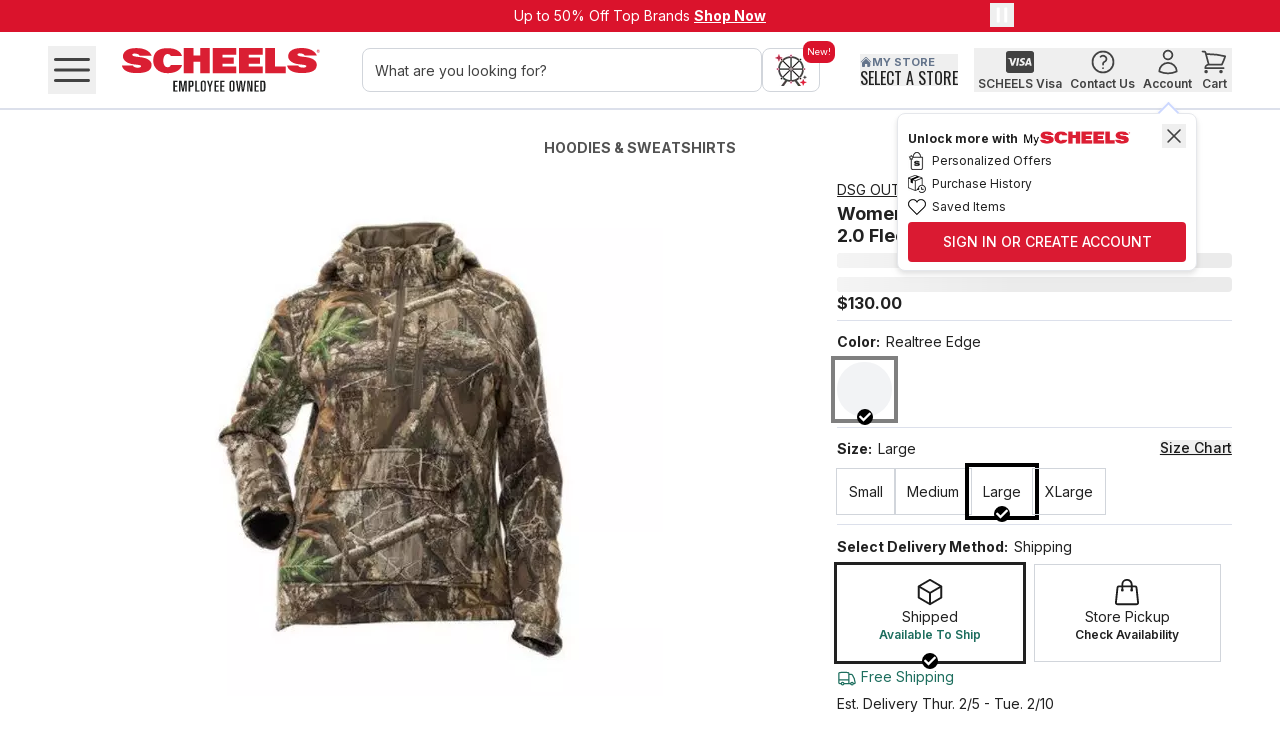

--- FILE ---
content_type: application/javascript; charset=UTF-8
request_url: https://www.scheels.com/_next/static/chunks/6563d221e39ef41e.js
body_size: 7662
content:
(globalThis.TURBOPACK||(globalThis.TURBOPACK=[])).push(["object"==typeof document?document.currentScript:void 0,815280,s=>{"use strict";var c=s.i(904286);s.i(668835),s.s(["default",()=>c.default])},876591,s=>{"use strict";var c=s.i(679975),t=s.i(230317),e=s.i(968379),a=s.i(506671),i=s.i(421252);s.s(["default",0,()=>{let s,n=(0,t.c)(2),{isProduction:u}=(0,i.useSitePref)(),r=u?a.KLAVIYO_ACCOUNT_PROD:a.KLAVIYO_ACCOUNT_TEST,h=`//static.klaviyo.com/onsite/js/klaviyo.js?company_id=${r}`;return n[0]!==h?(s=(0,c.jsx)(e.default,{strategy:"afterInteractive",src:h}),n[0]=h,n[1]=s):s=n[1],s}])},127256,s=>{"use strict";var c=s.i(679975),t=s.i(230317),e=s.i(811282);function a(){if("complete"===document.readyState&&"function"!=typeof window.claripDoNotSellManagerHandler){let s=new Event("load");window.dispatchEvent(s)}}function i(){setTimeout(a,1e3)}s.s(["default",0,()=>{let s,a,n=(0,t.c)(2);return n[0]===Symbol.for("react.memo_cache_sentinel")?(s=[],n[0]=s):s=n[0],(0,e.useEffect)(i,s),n[1]===Symbol.for("react.memo_cache_sentinel")?(a=(0,c.jsx)(c.Fragment,{}),n[1]=a):a=n[1],a}])},715508,s=>{"use strict";var c=s.i(679975),t=s.i(230317),e=s.i(968379);s.i(568972);var a=s.i(421252);s.s(["default",0,()=>{let s,i,n=(0,t.c)(3),{isProduction:u}=(0,a.useSitePref)();n[0]===Symbol.for("react.memo_cache_sentinel")?(s=(0,c.jsx)(e.default,{strategy:"afterInteractive",src:"https://pub.loudcrowd.com/embed.js",type:"module"}),n[0]=s):s=n[0];let r=`
            function initLoudCrowd() {
              if (window.loudcrowd) {
                window.loudcrowd.init("aW50ZWdyYXRpb246OTc0", { pdpTrackingParams: { 'source': 'loudcrowd', 'campaign': 'creator_storefront', 'medium': 'social' } });

              }
            }
            if (window.loudcrowd) {
              initLoudCrowd();
            } else {
              document.addEventListener("loudcrowd-global-loaded", initLoudCrowd);
            }
          `;return n[1]!==r?(i=(0,c.jsxs)(c.Fragment,{children:[s,(0,c.jsx)(e.default,{strategy:"afterInteractive",id:"loudcrowd-init",dangerouslySetInnerHTML:{__html:r}})]}),n[1]=r,n[2]=i):i=n[2],i}],715508)},48537,s=>{"use strict";var c=s.i(679975),t=s.i(230317),e=s.i(811282);s.i(475568);var a=s.i(322670);s.s(["default",0,()=>{let s,i,n,u=(0,t.c)(4),{loggedIn:r}=(0,a.useAccount)(),h=(0,e.useRef)(!0);return u[0]!==r?(s=()=>{h.current&&(h.current=!1,window.optimizely=window.optimizely||[],window.optimizely.push({type:"user",attributes:{loggedIn:r}}))},i=[r],u[0]=r,u[1]=s,u[2]=i):(s=u[1],i=u[2]),(0,e.useEffect)(s,i),u[3]===Symbol.for("react.memo_cache_sentinel")?(n=(0,c.jsx)(c.Fragment,{}),u[3]=n):n=u[3],n}])},311784,s=>{"use strict";var c=s.i(679975),t=s.i(230317),e=s.i(811282),a=s.i(110020),i=s.i(291519);s.i(660833);var n=s.i(54176);s.s(["default",0,()=>{let s,u,r,h=(0,t.c)(4),f=(0,a.useSearchParams)();return h[0]!==f?(s=()=>{let s=f.get("irclickid"),c=f.get("ofr"),t=f.get("registryPromo"),e=f.get("eventType"),a=f.get("src")?.toLowerCase()?.replace(/(\s|%20)+/g,"-");a&&("pfstore"===a||"qfstore"===a?(sessionStorage.setItem(a,"true"),i.default.set(a,"true"),n.sdk.callAction({actionName:"cart/setReferralSource",query:{referralSource:a}})):n.sdk.callAction({actionName:"cart/setSourceCode",query:{sourceCode:a}}).then(s=>{!s.isError&&s.data?.success&&i.default.set("sourceCode",a,{expires:1})})),s&&n.sdk.callAction({actionName:"cart/setImpactClickId",query:{clickId:s}}),c&&i.default.set("offerKey",c,{expires:1}),t&&i.default.set("registryCode",t,{expires:1}),e&&i.default.set("eventType",e,{expires:1})},h[0]=f,h[1]=s):s=h[1],h[2]===Symbol.for("react.memo_cache_sentinel")?(u=[],h[2]=u):u=h[2],(0,e.useEffect)(s,u),h[3]===Symbol.for("react.memo_cache_sentinel")?(r=(0,c.jsx)(c.Fragment,{}),h[3]=r):r=h[3],r}])},453993,s=>{"use strict";var c=s.i(208054),t=s.i(679975),e=s.i(230317),a=s.i(968379);s.i(475568);var i=s.i(322670);s.s(["default",0,()=>{let s,n,u=(0,e.c)(5),{data:r}=(0,i.useCart)(),h=r?.cartId??"";u[0]!==h?(s=void 0!==c.Buffer?c.Buffer.from(h).toString("base64"):window.btoa(h),u[0]=h,u[1]=s):s=u[1];let f=s;if(!f){let s;return u[2]===Symbol.for("react.memo_cache_sentinel")?(s=(0,t.jsx)(t.Fragment,{}),u[2]=s):s=u[2],s}return u[3]!==f?(n=(0,t.jsx)(a.default,{defer:!0,type:"text/javascript",id:"sig-api","data-order-session-id":f,src:"https://cdn-scripts.signifyd.com/api/script-tag.js"}),u[3]=f,u[4]=n):n=u[4],n}])},979895,s=>{"use strict";var c=s.i(679975),t=s.i(968379);let e=s=>{let c=s.supplyChannels[0],t=s.key.split("-")[0],e=c.obj.geoLocation.coordinates[0],a=c.obj.geoLocation.coordinates[1],i=s=>s&&(s["en-US"]||s.en)||"",n=i(s.custom?.fields?.city)||c.obj.address?.city||"",u=i(s.custom?.fields?.state)||c.obj.address?.region||"",r=i(s.custom?.fields?.street_address1)||`${c.obj.address?.streetNumber||""} ${c.obj.address?.streetName||""}`.trim(),h=i(s.custom?.fields?.zip_code)||c.obj.address?.postalCode||"";return{"@type":"Place","@id":`https://www.scheels.com/stores/${t}`,name:i(s.name),address:{"@type":"PostalAddress",streetAddress:r,addressLocality:n,addressRegion:u,postalCode:h,addressCountry:"US"},geo:{"@type":"GeoCoordinates",latitude:a,longitude:e}}},a=s=>{let c=[];for(let t of s)"067-WEB-CA"!==t.key&&t.supplyChannels&&t.supplyChannels.length>0&&c.push(e(t));return c},i=s=>s?.isOnStock?"https://schema.org/InStock":"https://schema.org/OutOfStock",n=(s,c)=>{let t=[],e=s?.channels??{};for(let s of c)if("067-WEB-CA"!==s.key&&s.supplyChannels&&s.supplyChannels.length>0){let c=e[s.supplyChannels[0].id],a=s.key.split("-")[0];c?.isOnStock&&c?.availableQuantity>0&&t.push({"@id":`https://www.scheels.com/stores/${a}`,availableQuantity:c.availableQuantity})}return t},u=(s,c=3)=>s?Math.max(0,Math.ceil((new Date(s).getTime()-Date.now())/864e5)):c,r=(s,c)=>{let t,{isCanada:e=!1,freeShippingThreshold:a,shippingEstimates:i}=c,n=i?.[s.sku]?.find(s=>"standard-delivery"===s.key),r=s?.attributes?.shippingLevel??0;if(s?.attributes?.specialPricing==="priceInCart"){let c=e&&s?.attributes?.cadRetailPrice?s.attributes.cadRetailPrice:s.attributes.retailPrice;t="number"==typeof c?c:c?.centAmount??0}else t=s?.discountedPrice?.centAmount??s?.price?.centAmount??0;return{"@type":"OfferShippingDetails",shippingRate:{"@type":"MonetaryAmount",value:t>=(a??(e?24999:7499))?r:(e?15.99:9.99)+r,currency:e?"CAD":"USD"},shippingDestination:{"@type":"DefinedRegion",addressCountry:e?"CA":"US"},deliveryTime:{"@type":"ShippingDeliveryTime",handlingTime:{"@type":"QuantitativeValue",minValue:0,maxValue:1,unitCode:"DAY"},transitTime:{"@type":"QuantitativeValue",minValue:u(n?.minDeliveryDateISO,3),maxValue:u(n?.maxDeliveryDateISO,6),unitCode:"DAY"}}}},h=(s,c,t,e)=>{if(!s||!s.variants||0===s.variants.length)return null;let u=s?.variants?.find(s=>!s.sku?.includes("master-product-variant"))||s?.variants?.[0],h=u?.attributes?.size||u?.attributes?.footwearSize||u?.attributes?.apparelSize,f=u?.attributes?.color,l={isCanada:"ca"===t,...e};try{if(h&&f)return((s,c,t)=>{let e=t?.isCanada??!1,u=encodeURIComponent(s.name?.replace(/['\s]/g,s=>" "===s?"-":"")?.toLowerCase()??""),h=s?.variants?.find(s=>!s.sku?.includes("master-product-variant"))||s?.variants?.[0],f=h?.attributes?.bean??s?.slug,l=`https://www.scheels.com${e?"/ca":""}/p/${u}/${f}/`,d=s=>{let c=s??h;if(c?.attributes?.specialPricing==="priceInCart"){let s=e&&c?.attributes?.cadRetailPrice?c.attributes.cadRetailPrice:c.attributes.retailPrice;return"number"==typeof s?s/100:(s?.centAmount??0)/100}return c?.discountedPrice?.centAmount?c.discountedPrice.centAmount/100:c?.price?.centAmount?c?.price.centAmount/100:(c?.price?.centAmount??0)/100},o=(s,c)=>{let t=s?.attributes?.definingAttributes;if(!t||!Array.isArray(t))return c;let e=t.map(c=>s?.attributes?.[c]).filter(s=>null!=s&&""!==s).map(s=>String(s).replace(/^.*?::\s*/,"")).join(" ");return e?`${c} ${e}`:c},b=[];for(let a of s?.variants??[]){if(a.sku?.includes("master-product-variant"))continue;let u=null;u=a?.attributes?.notReturnable?{"@type":"MerchantReturnPolicy",applicableCountry:"US",returnPolicyCategory:"https://schema.org/MerchantReturnNotPermitted",name:"Final Sale - Non-Returnable"}:{"@type":"MerchantReturnPolicy",applicableCountry:"US",returnPolicyCategory:"https://schema.org/MerchantReturnFiniteReturnWindow",merchantReturnDays:90,returnMethod:"https://schema.org/ReturnByMail",returnFees:"https://schema.org/FreeReturn"};let h={"@type":"Offer",url:e?`https://scheels.com/ca/p/${a?.sku}/`:`https://scheels.com/p/${a?.sku}/`,priceCurrency:a.price?.currencyCode??"USD",price:d(a),itemCondition:"https://schema.org/NewCondition",availability:i(a),hasMerchantReturnPolicy:u,shippingDetails:r(a,t??{})};if(c&&c.length>0){let s=n(a,c);s.length>0&&(h.availableAtOrFrom=s)}let f={"@type":"Product",sku:a.sku??"",image:a?.images?.[0]??"",name:o(a,s?.name),gtin:a?.upc??"",description:s?.description,...a?.attributes?.color&&{color:a.attributes.color.replace(/^.*?::\s*/,"")},...a?.attributes?.size&&{size:a.attributes.size.replace(/^.*?::\s*/,"")},...a?.attributes?.footwearSize&&{size:a.attributes.footwearSize.replace(/^.*?::\s*/,"")},...a?.attributes?.apparelSize&&{size:a.attributes.apparelSize.replace(/^.*?::\s*/,"")},offers:h};b.push(f)}let k={"@type":"Offer",url:e?`https://scheels.com/ca/p/${h?.sku}/`:`https://scheels.com/p/${h?.sku}/`,priceCurrency:h.price?.currencyCode??"USD",price:d(),itemCondition:"https://schema.org/NewCondition",availability:i(h),shippingDetails:r(h,t??{})};if(c&&c.length>0){let s=n(h,c);s.length>0&&(k.availableAtOrFrom=s)}let j={"@context":"https://schema.org/","@type":"ProductGroup","@id":l,name:s?.name,productGroupId:f?.substring(0,50)??"",description:s?.description,brand:{"@type":"Brand",name:h?.attributes?.brand},offers:k,variesBy:["https://schema.org/size","https://schema.org/color"],hasVariant:b};if(c&&c.length>0){let s=a(c);s.length>0&&(j.location=s)}return j})(s,c,l);return((s,c,t,e,u)=>{let h=u?.isCanada??!1,f=encodeURIComponent(c.name?.replace(/['\s]/g,s=>" "===s?"-":"")?.toLowerCase()??""),l=c?.variants[0]?.attributes?.bean??c?.slug,d=`https://www.scheels.com${h?"/ca":""}/p/${f}/${l}/`,o={"@type":"Offer",url:h?`https://scheels.com/ca/p/${s?.sku}/`:`https://scheels.com/p/${s?.sku}/`,priceCurrency:s.price?.currencyCode??"USD",price:(()=>{if(s?.attributes?.specialPricing==="priceInCart"){let c=h&&s?.attributes?.cadRetailPrice?s.attributes.cadRetailPrice:s.attributes.retailPrice;return"number"==typeof c?c/100:(c?.centAmount??0)/100}return s?.discountedPrice?.centAmount?s.discountedPrice.centAmount/100:s?.price?.centAmount?s?.price.centAmount/100:(t?.centAmount??0)/100})(),itemCondition:"https://schema.org/NewCondition",availability:i(s),shippingDetails:r(s,u??{})};if(e&&e.length>0){let c=n(s,e);c.length>0&&(o.availableAtOrFrom=c)}let b={"@context":"https://schema.org/","@type":"Product","@id":d,name:c?.name,image:[s?.images?.[0]],description:c?.metaDescription,sku:s.sku,mpn:s.sku,brand:{"@type":"Brand",name:s?.attributes?.brand},offers:o};if(e&&e.length>0){let s=a(e);s.length>0&&(b.location=s)}return b})(u,s,u?.price,c,l)}catch(s){return console.error("Error creating product schema:",s),null}};function f(s){let[c,t]=s.split(" "),[e,a]=c.split(":"),i=parseInt(e,10);return"PM"===t&&12!==i?i+=12:"AM"===t&&12===i&&(i=0),`${i.toString().padStart(2,"0")}:${a}`}function l(s){return s.replace(/&/g,"&amp;").replace(/</g,"&lt;").replace(/>/g,"&gt;").replace(/"/g,"&quot;").replace(/'/g,"&#39;")}function d(s){return JSON.stringify(s).replace(/</g,"\\u003c")}function o({dataSources:s,turnToReviews:e,stores:a,locale:i,freeShippingThreshold:n}){let u=null,r=null,o="";if(s)for(let c in s){let t=s[c];if(t?.product){u=h(t.product,a?.data?.body?.results,i,{shippingEstimates:t?.shippingEstimates,freeShippingThreshold:n});try{let s=t?.product?.globalInfo?.attributes?.features,c=t?.product?.globalInfo?.attributes?.specifications,e=t?.product?.description;(s||c||e)&&(o="Full Description:\n",e?o+=`${l(e)}

`:o+="This is the full description of the product.\n\n",s&&Array.isArray(s)&&s.length>0&&(o+="Features:\n<ul>\n",s.forEach(s=>{o+=`<li>${l(s)}</li>
`}),o+="</ul>\n\n"),c&&Array.isArray(c)&&c.length>0&&(o+="Specifications:\n<ul>\n",c.forEach(s=>{o+=`<li>${l(s)}</li>
`}),o+="</ul>\n"))}catch(s){}break}if(t?._meta?.schema==="https://scheels.com/contentTypes/store-location-page"){r=function(s){let c=s.storeData?.general||{},t=s.storeData?.address?.address||{},e=s.storeData?.contactDetails||{},a=s.storeHours||{},i=c.storeName||"",n=t.city?.trim().toLowerCase().replace(/\s+/g,"-")||"",u=c.storeID||"",r=`https://www.scheels.com/store/${n}/${u}`,h={"@context":"https://schema.org","@type":"SportingGoodsStore","@id":`${r}#store`,url:r,name:`${i.toUpperCase()} SCHEELS`,logo:"https://www.scheels.com/images/scheelslogo.svg",currenciesAccepted:"USD",paymentAccepted:"Cash, Credit Card, Debit Card, Gift Card",brand:{"@type":"Brand",name:"SCHEELS"}};s.storeImage&&(h.image=[s.storeImage]),(t.address1||t.city||t.state||t.postalCode)&&(h.address={"@type":"PostalAddress",streetAddress:t.address1||"",addressLocality:t.city?.trim()||"",addressRegion:t.state||"",postalCode:t.postalCode||"",addressCountry:"US"}),e.phone&&(h.telephone=`+1-${e.phone}`),t.latitude&&t.longitude&&(h.geo={"@type":"GeoCoordinates",latitude:parseFloat(t.latitude),longitude:parseFloat(t.longitude)});let l=function(s){if(!s)return[];let c={},t={monday:"Monday",tuesday:"Tuesday",wednesday:"Wednesday",thursday:"Thursday",friday:"Friday",saturday:"Saturday",sunday:"Sunday"};return Object.keys(t).forEach(e=>{let a=t[e];if(s[`isClosed${a}`])return;let i=s[`${e}Open`],n=s[`${e}Close`];if(i&&n){let s=f(i),t=f(n),e=`${s}-${t}`;c[e]||(c[e]={opens:s,closes:t,days:[]}),c[e].days.push(a)}}),Object.values(c).map(s=>({"@type":"OpeningHoursSpecification",dayOfWeek:1===s.days.length?s.days[0]:s.days,opens:s.opens,closes:s.closes}))}(a);l.length>0&&(h.openingHoursSpecification=l);let d=[];return e.facebookURL&&d.push(e.facebookURL),e.instagramURL&&d.push(e.instagramURL),d.length>0&&(h.sameAs=d),h}(t);break}}let b=u?d(u):null,k=r?d(r):null;return(0,c.jsxs)(c.Fragment,{children:[b&&(0,c.jsx)(t.default,{id:"product-schema",type:"application/ld+json",dangerouslySetInnerHTML:{__html:b}}),k&&(0,c.jsx)(t.default,{id:"store-schema",type:"application/ld+json",dangerouslySetInnerHTML:{__html:k}}),(0,c.jsx)("span",{id:"structured-data-reviews",style:{display:"none"},"aria-hidden":"true",dangerouslySetInnerHTML:{__html:d(e)}}),o&&(0,c.jsx)("span",{id:"structured-data-full-description",style:{display:"none"},"aria-hidden":"true",dangerouslySetInnerHTML:{__html:d(o)}})]})}s.s(["StructuredData",()=>o],979895)},902628,s=>{s.v(c=>Promise.all(["static/chunks/53619557a3c7aadf.js","static/chunks/dd1e18358e5fd274.js","static/chunks/aef48c35e75f59c3.js","static/chunks/285f76545e07cbe3.js","static/chunks/b42c3fc3b2c42e82.js","static/chunks/1742efbdbee7366e.js","static/chunks/680bff194fac5dc9.css"].map(c=>s.l(c))).then(()=>c(848801)))},417672,s=>{s.v(c=>Promise.all(["static/chunks/14a9549d2775d1a6.js"].map(c=>s.l(c))).then(()=>c(100576)))},273484,s=>{s.v(c=>Promise.all(["static/chunks/01b46fed140d440e.js","static/chunks/44a25df526a0e6a8.js"].map(c=>s.l(c))).then(()=>c(841317)))},520182,s=>{s.v(c=>Promise.all(["static/chunks/7f823ac1c7a33479.js"].map(c=>s.l(c))).then(()=>c(131626)))},955110,s=>{s.v(c=>Promise.all(["static/chunks/fef37d5ac9dad34d.js"].map(c=>s.l(c))).then(()=>c(4499)))},506140,s=>{s.v(c=>Promise.all(["static/chunks/ee52fb2886e38ab6.js","static/chunks/285f76545e07cbe3.js"].map(c=>s.l(c))).then(()=>c(432521)))},676098,s=>{s.v(c=>Promise.all(["static/chunks/4f45d0c67f56530b.js"].map(c=>s.l(c))).then(()=>c(708403)))},278396,s=>{s.v(c=>Promise.all(["static/chunks/434b54ac8e69d1bb.js"].map(c=>s.l(c))).then(()=>c(417954)))},325722,s=>{s.v(c=>Promise.all(["static/chunks/e4ded891d3bb80d6.js"].map(c=>s.l(c))).then(()=>c(191977)))},491416,s=>{s.v(c=>Promise.all(["static/chunks/344fd2eab9cd3863.js"].map(c=>s.l(c))).then(()=>c(937981)))},125065,s=>{s.v(c=>Promise.all(["static/chunks/ddd07223f8fe63d0.js"].map(c=>s.l(c))).then(()=>c(462919)))},895133,s=>{s.v(c=>Promise.all(["static/chunks/9a99b6829b9b4243.js"].map(c=>s.l(c))).then(()=>c(930872)))},549455,s=>{s.v(c=>Promise.all(["static/chunks/f7def422f09a36bf.js","static/chunks/448a5a5e297f88fe.js","static/chunks/a5e789418ce12bbc.js"].map(c=>s.l(c))).then(()=>c(466820)))},447378,s=>{s.v(c=>Promise.all(["static/chunks/eee7f9d2329af022.js"].map(c=>s.l(c))).then(()=>c(993299)))},990950,s=>{s.v(c=>Promise.all(["static/chunks/c39b613def835b3c.js","static/chunks/aef48c35e75f59c3.js","static/chunks/73c1758efad73247.js","static/chunks/44a25df526a0e6a8.js","static/chunks/219fd339a9ebc07e.js","static/chunks/3a871786ef8393be.js","static/chunks/631f7e2918955c41.js","static/chunks/dd1e18358e5fd274.js","static/chunks/b42c3fc3b2c42e82.js","static/chunks/a5e789418ce12bbc.js","static/chunks/f654f106868e637b.js","static/chunks/f665e22c24917a28.js","static/chunks/58ae793a8d9fcc70.js","static/chunks/1742efbdbee7366e.js","static/chunks/852852b66fcabf87.js","static/chunks/285f76545e07cbe3.js","static/chunks/680bff194fac5dc9.css"].map(c=>s.l(c))).then(()=>c(202829)))},295993,s=>{s.v(c=>Promise.all(["static/chunks/3c8d0e078a5b716f.js","static/chunks/f665e22c24917a28.js"].map(c=>s.l(c))).then(()=>c(709866)))},898584,s=>{s.v(c=>Promise.all(["static/chunks/21f62c3dfd2ca480.js"].map(c=>s.l(c))).then(()=>c(28536)))},686127,s=>{s.v(c=>Promise.all(["static/chunks/116eee7b60b04e12.js"].map(c=>s.l(c))).then(()=>c(864426)))},588308,s=>{s.v(c=>Promise.all(["static/chunks/96f090e2bbbd0b98.js","static/chunks/dd1e18358e5fd274.js","static/chunks/285f76545e07cbe3.js","static/chunks/1742efbdbee7366e.js","static/chunks/b42c3fc3b2c42e82.js","static/chunks/680bff194fac5dc9.css"].map(c=>s.l(c))).then(()=>c(325452)))},19050,s=>{s.v(c=>Promise.all(["static/chunks/aef48c35e75f59c3.js","static/chunks/966bfdba35503132.js","static/chunks/44a25df526a0e6a8.js","static/chunks/dd1e18358e5fd274.js","static/chunks/b42c3fc3b2c42e82.js","static/chunks/1742efbdbee7366e.js","static/chunks/ee571b769091e983.js","static/chunks/285f76545e07cbe3.js","static/chunks/680bff194fac5dc9.css"].map(c=>s.l(c))).then(()=>c(517305)))},739947,s=>{s.v(c=>Promise.all(["static/chunks/bbef1e098d376369.js","static/chunks/77be7ef161950191.js","static/chunks/1742efbdbee7366e.js","static/chunks/285f76545e07cbe3.js","static/chunks/b42c3fc3b2c42e82.js","static/chunks/680bff194fac5dc9.css"].map(c=>s.l(c))).then(()=>c(570959)))},913979,s=>{s.v(c=>Promise.all(["static/chunks/d4b0af410c61ab22.js"].map(c=>s.l(c))).then(()=>c(255477)))},198759,s=>{s.v(c=>Promise.all(["static/chunks/aef48c35e75f59c3.js","static/chunks/dd1e18358e5fd274.js","static/chunks/44a25df526a0e6a8.js","static/chunks/7efe074300094de2.js","static/chunks/285f76545e07cbe3.js","static/chunks/b42c3fc3b2c42e82.js","static/chunks/108e1bd289e0dc6c.js","static/chunks/1742efbdbee7366e.js","static/chunks/680bff194fac5dc9.css"].map(c=>s.l(c))).then(()=>c(281447)))},817112,s=>{s.v(c=>Promise.all(["static/chunks/f54f48f71bf1cad9.js","static/chunks/dd1e18358e5fd274.js","static/chunks/aef48c35e75f59c3.js","static/chunks/285f76545e07cbe3.js","static/chunks/b42c3fc3b2c42e82.js","static/chunks/1742efbdbee7366e.js","static/chunks/680bff194fac5dc9.css"].map(c=>s.l(c))).then(()=>c(726772)))},649692,s=>{s.v(c=>Promise.all(["static/chunks/ac445d795ef28f29.js"].map(c=>s.l(c))).then(()=>c(3641)))},316625,s=>{s.v(c=>Promise.all(["static/chunks/9b716febefc4ac8d.js"].map(c=>s.l(c))).then(()=>c(737556)))},518695,s=>{s.v(c=>Promise.all(["static/chunks/311d27bb3c793fa8.js"].map(c=>s.l(c))).then(()=>c(759864)))},318353,s=>{s.v(c=>Promise.all(["static/chunks/972c0f00a18d2af8.js","static/chunks/285f76545e07cbe3.js"].map(c=>s.l(c))).then(()=>c(819194)))},694554,s=>{s.v(c=>Promise.all(["static/chunks/3c7e7a441851fd2c.js","static/chunks/44a25df526a0e6a8.js","static/chunks/aef48c35e75f59c3.js","static/chunks/77be7ef161950191.js","static/chunks/219fd339a9ebc07e.js","static/chunks/3a871786ef8393be.js","static/chunks/631f7e2918955c41.js","static/chunks/1742efbdbee7366e.js","static/chunks/58ae793a8d9fcc70.js","static/chunks/a5e789418ce12bbc.js","static/chunks/8e2fb7e4f06ccad9.js","static/chunks/f665e22c24917a28.js","static/chunks/b42c3fc3b2c42e82.js","static/chunks/285f76545e07cbe3.js","static/chunks/852852b66fcabf87.js","static/chunks/680bff194fac5dc9.css"].map(c=>s.l(c))).then(()=>c(988248)))},112174,s=>{s.v(c=>Promise.all(["static/chunks/aef48c35e75f59c3.js","static/chunks/73c1758efad73247.js","static/chunks/631f7e2918955c41.js","static/chunks/44a25df526a0e6a8.js","static/chunks/219fd339a9ebc07e.js","static/chunks/a5e789418ce12bbc.js","static/chunks/3a871786ef8393be.js","static/chunks/907e9858ef98342a.js","static/chunks/285f76545e07cbe3.js","static/chunks/f665e22c24917a28.js","static/chunks/dd1e18358e5fd274.js","static/chunks/d779357a76c3deb4.js","static/chunks/b42c3fc3b2c42e82.js","static/chunks/5e70bf068fe5c124.js","static/chunks/852852b66fcabf87.js","static/chunks/58ae793a8d9fcc70.js","static/chunks/fe7769d4cba0c36d.js","static/chunks/680bff194fac5dc9.css"].map(c=>s.l(c))).then(()=>c(289754)))},398944,s=>{s.v(c=>Promise.all(["static/chunks/276d20d4e5812650.js"].map(c=>s.l(c))).then(()=>c(232438)))},515361,s=>{s.v(c=>Promise.all(["static/chunks/e6be3add8cb9586f.js"].map(c=>s.l(c))).then(()=>c(933486)))},587618,s=>{s.v(c=>Promise.all(["static/chunks/a7a2becb4e351c3e.js"].map(c=>s.l(c))).then(()=>c(533619)))},129793,s=>{s.v(c=>Promise.all(["static/chunks/030d1d5f151f63a6.js","static/chunks/285f76545e07cbe3.js"].map(c=>s.l(c))).then(()=>c(46728)))},464689,s=>{s.v(c=>Promise.all(["static/chunks/f5dc8f77738b2ee5.js"].map(c=>s.l(c))).then(()=>c(785800)))},759367,s=>{s.v(c=>Promise.all(["static/chunks/35090e0d7f854296.js"].map(c=>s.l(c))).then(()=>c(680858)))},880662,s=>{s.v(c=>Promise.all(["static/chunks/d046d2af9cb35ffc.js"].map(c=>s.l(c))).then(()=>c(470933)))},446533,s=>{s.v(c=>Promise.all(["static/chunks/3ec515121d8b1b03.js"].map(c=>s.l(c))).then(()=>c(115873)))},680373,s=>{s.v(c=>Promise.all(["static/chunks/c116b1a4140f696b.js","static/chunks/d1b290791571cc83.js"].map(c=>s.l(c))).then(()=>c(359862)))},378689,s=>{s.v(c=>Promise.all(["static/chunks/aef48c35e75f59c3.js","static/chunks/7213a6b770feeecd.js","static/chunks/44a25df526a0e6a8.js","static/chunks/631f7e2918955c41.js","static/chunks/c949cac5ebb52242.js","static/chunks/77be7ef161950191.js","static/chunks/3a871786ef8393be.js","static/chunks/b42c3fc3b2c42e82.js","static/chunks/219fd339a9ebc07e.js","static/chunks/f665e22c24917a28.js","static/chunks/58ae793a8d9fcc70.js","static/chunks/a5e789418ce12bbc.js","static/chunks/ccc40451900107c3.js","static/chunks/d3be33241074d6b5.js","static/chunks/99c82437ff937767.js","static/chunks/4ad0fca541f00401.js","static/chunks/852852b66fcabf87.js","static/chunks/285f76545e07cbe3.js","static/chunks/680bff194fac5dc9.css"].map(c=>s.l(c))).then(()=>c(501466)))},928890,s=>{s.v(c=>Promise.all(["static/chunks/55a66c8da55c36f3.js"].map(c=>s.l(c))).then(()=>c(325677)))},535878,s=>{s.v(c=>Promise.all(["static/chunks/cc66792f8beb337d.js"].map(c=>s.l(c))).then(()=>c(242287)))},807619,s=>{s.v(c=>Promise.all(["static/chunks/b9031b35135479e2.js"].map(c=>s.l(c))).then(()=>c(283002)))},613035,s=>{s.v(c=>Promise.all(["static/chunks/8a4c87f4aa3709aa.js","static/chunks/285f76545e07cbe3.js"].map(c=>s.l(c))).then(()=>c(527812)))},354171,s=>{s.v(c=>Promise.all(["static/chunks/72aabfc52ba913cd.js","static/chunks/77be7ef161950191.js","static/chunks/285f76545e07cbe3.js","static/chunks/1742efbdbee7366e.js","static/chunks/680bff194fac5dc9.css"].map(c=>s.l(c))).then(()=>c(781030)))},608501,s=>{s.v(c=>Promise.all(["static/chunks/5f9afdfec3f8d0f9.js","static/chunks/aef48c35e75f59c3.js","static/chunks/568742882acf1c35.js","static/chunks/44a25df526a0e6a8.js","static/chunks/219fd339a9ebc07e.js","static/chunks/3a871786ef8393be.js","static/chunks/631f7e2918955c41.js","static/chunks/a5e789418ce12bbc.js","static/chunks/285f76545e07cbe3.js","static/chunks/58ae793a8d9fcc70.js","static/chunks/dd1e18358e5fd274.js","static/chunks/d586bce424a34269.js","static/chunks/f665e22c24917a28.js","static/chunks/67ea8eb562bec336.js","static/chunks/852852b66fcabf87.js","static/chunks/b42c3fc3b2c42e82.js","static/chunks/680bff194fac5dc9.css"].map(c=>s.l(c))).then(()=>c(656635)))},850528,s=>{s.v(c=>Promise.all(["static/chunks/aef48c35e75f59c3.js","static/chunks/a7302e4773f11c1b.js","static/chunks/0d708c15581c76d4.js","static/chunks/44a25df526a0e6a8.js","static/chunks/77be7ef161950191.js","static/chunks/3a871786ef8393be.js","static/chunks/631f7e2918955c41.js","static/chunks/a5e789418ce12bbc.js","static/chunks/f665e22c24917a28.js","static/chunks/1742efbdbee7366e.js","static/chunks/b42c3fc3b2c42e82.js","static/chunks/40cc36f878ed1048.js","static/chunks/58ae793a8d9fcc70.js","static/chunks/219fd339a9ebc07e.js","static/chunks/ed185d96a13c7b7c.js","static/chunks/285f76545e07cbe3.js","static/chunks/680bff194fac5dc9.css"].map(c=>s.l(c))).then(()=>c(52538)))},281574,s=>{s.v(c=>Promise.all(["static/chunks/8a4ff52397dafe5d.js","static/chunks/aef48c35e75f59c3.js","static/chunks/44a25df526a0e6a8.js","static/chunks/b42c3fc3b2c42e82.js","static/chunks/1742efbdbee7366e.js","static/chunks/3cd1eff6ac699a82.js","static/chunks/77be7ef161950191.js","static/chunks/285f76545e07cbe3.js","static/chunks/5aaa3bdc98970e11.js","static/chunks/680bff194fac5dc9.css"].map(c=>s.l(c))).then(()=>c(34138)))},452722,s=>{s.v(c=>Promise.all(["static/chunks/dc4f9f51bda89390.js","static/chunks/77be7ef161950191.js","static/chunks/1742efbdbee7366e.js","static/chunks/285f76545e07cbe3.js","static/chunks/b42c3fc3b2c42e82.js","static/chunks/680bff194fac5dc9.css"].map(c=>s.l(c))).then(()=>c(965773)))},259912,s=>{s.v(c=>Promise.all(["static/chunks/cdba5f42995102ee.js","static/chunks/aef48c35e75f59c3.js","static/chunks/631f7e2918955c41.js","static/chunks/44a25df526a0e6a8.js","static/chunks/219fd339a9ebc07e.js","static/chunks/a5e789418ce12bbc.js","static/chunks/3a871786ef8393be.js","static/chunks/b42c3fc3b2c42e82.js","static/chunks/285f76545e07cbe3.js","static/chunks/58ae793a8d9fcc70.js","static/chunks/dd1e18358e5fd274.js","static/chunks/108e1bd289e0dc6c.js","static/chunks/bdbdbf9ac4ab5ec4.js","static/chunks/f665e22c24917a28.js","static/chunks/ed185d96a13c7b7c.js","static/chunks/1742efbdbee7366e.js","static/chunks/680bff194fac5dc9.css"].map(c=>s.l(c))).then(()=>c(783483)))},808456,s=>{s.v(c=>Promise.all(["static/chunks/aef48c35e75f59c3.js","static/chunks/77be7ef161950191.js","static/chunks/44a25df526a0e6a8.js","static/chunks/a5e789418ce12bbc.js","static/chunks/b42c3fc3b2c42e82.js","static/chunks/cf7818195a89b573.js","static/chunks/631f7e2918955c41.js","static/chunks/0a9887ae08a44af8.js","static/chunks/285f76545e07cbe3.js","static/chunks/1742efbdbee7366e.js","static/chunks/f665e22c24917a28.js","static/chunks/ccc40451900107c3.js","static/chunks/2344618d4d92a01b.js","static/chunks/219fd339a9ebc07e.js","static/chunks/3a871786ef8393be.js","static/chunks/58ae793a8d9fcc70.js","static/chunks/852852b66fcabf87.js","static/chunks/680bff194fac5dc9.css"].map(c=>s.l(c))).then(()=>c(351319)))},879047,s=>{s.v(c=>Promise.all(["static/chunks/cfd7ac5e23af33ee.js"].map(c=>s.l(c))).then(()=>c(557534)))},560259,s=>{s.v(c=>Promise.all(["static/chunks/81cb2ad72eefda08.js"].map(c=>s.l(c))).then(()=>c(2806)))},254839,s=>{s.v(c=>Promise.all(["static/chunks/5f4e99287bd7e8cb.js"].map(c=>s.l(c))).then(()=>c(992958)))},185616,s=>{s.v(c=>Promise.all(["static/chunks/080dfdb368f926a1.js"].map(c=>s.l(c))).then(()=>c(827582)))},154076,s=>{s.v(c=>Promise.all(["static/chunks/aef48c35e75f59c3.js","static/chunks/73c1758efad73247.js","static/chunks/44a25df526a0e6a8.js","static/chunks/631f7e2918955c41.js","static/chunks/a5e789418ce12bbc.js","static/chunks/77be7ef161950191.js","static/chunks/3a871786ef8393be.js","static/chunks/ed185d96a13c7b7c.js","static/chunks/219fd339a9ebc07e.js","static/chunks/c206290adbb5bd68.js","static/chunks/b597dd2898651b2d.js","static/chunks/8c3ba0b8c6ad38c9.js","static/chunks/b42c3fc3b2c42e82.js","static/chunks/ec02c6d6fd22038e.js","static/chunks/061b8b5cc954c797.js","static/chunks/285f76545e07cbe3.js","static/chunks/f665e22c24917a28.js","static/chunks/6dffc3156773de4b.js","static/chunks/1fbe9c46a0232ce0.js","static/chunks/12bc7cecf9af6b62.css","static/chunks/79a4d4ff14eadbc1.css","static/chunks/680bff194fac5dc9.css"].map(c=>s.l(c))).then(()=>c(413930)))},372725,s=>{s.v(c=>Promise.all(["static/chunks/4505f351dcd2461a.js"].map(c=>s.l(c))).then(()=>c(120794)))},803218,s=>{s.v(c=>Promise.all(["static/chunks/d5375eb411768db4.js","static/chunks/44a25df526a0e6a8.js","static/chunks/aef48c35e75f59c3.js","static/chunks/77be7ef161950191.js","static/chunks/219fd339a9ebc07e.js","static/chunks/3a871786ef8393be.js","static/chunks/631f7e2918955c41.js","static/chunks/1742efbdbee7366e.js","static/chunks/f665e22c24917a28.js","static/chunks/a5e789418ce12bbc.js","static/chunks/e9ee1308d12d2586.js","static/chunks/285f76545e07cbe3.js","static/chunks/b42c3fc3b2c42e82.js","static/chunks/58ae793a8d9fcc70.js","static/chunks/ed185d96a13c7b7c.js","static/chunks/680bff194fac5dc9.css"].map(c=>s.l(c))).then(()=>c(223168)))},802031,s=>{s.v(c=>Promise.all(["static/chunks/3276566f28a754ae.js","static/chunks/44a25df526a0e6a8.js","static/chunks/aef48c35e75f59c3.js","static/chunks/dd1e18358e5fd274.js","static/chunks/219fd339a9ebc07e.js","static/chunks/3a871786ef8393be.js","static/chunks/631f7e2918955c41.js","static/chunks/1742efbdbee7366e.js","static/chunks/b42c3fc3b2c42e82.js","static/chunks/285f76545e07cbe3.js","static/chunks/061b8b5cc954c797.js","static/chunks/58ae793a8d9fcc70.js","static/chunks/a5e789418ce12bbc.js","static/chunks/f665e22c24917a28.js","static/chunks/ed185d96a13c7b7c.js","static/chunks/680bff194fac5dc9.css"].map(c=>s.l(c))).then(()=>c(909747)))},182868,s=>{s.v(c=>Promise.all(["static/chunks/7dddebf8c6b2587f.js"].map(c=>s.l(c))).then(()=>c(317502)))},942792,s=>{s.v(c=>Promise.all(["static/chunks/e29f6bd5510e9b77.js","static/chunks/aef48c35e75f59c3.js","static/chunks/73c1758efad73247.js","static/chunks/44a25df526a0e6a8.js","static/chunks/dd1e18358e5fd274.js","static/chunks/3a871786ef8393be.js","static/chunks/631f7e2918955c41.js","static/chunks/b42c3fc3b2c42e82.js","static/chunks/f665e22c24917a28.js","static/chunks/58ae793a8d9fcc70.js","static/chunks/168abef813ba71a0.js","static/chunks/1742efbdbee7366e.js","static/chunks/219fd339a9ebc07e.js","static/chunks/ed185d96a13c7b7c.js","static/chunks/a5e789418ce12bbc.js","static/chunks/285f76545e07cbe3.js","static/chunks/680bff194fac5dc9.css"].map(c=>s.l(c))).then(()=>c(370986)))},239181,s=>{s.v(c=>Promise.all(["static/chunks/aef48c35e75f59c3.js","static/chunks/44a25df526a0e6a8.js","static/chunks/faeda155e19ad988.js","static/chunks/77be7ef161950191.js","static/chunks/219fd339a9ebc07e.js","static/chunks/3a871786ef8393be.js","static/chunks/631f7e2918955c41.js","static/chunks/b20f84d22dcb59e6.js","static/chunks/285f76545e07cbe3.js","static/chunks/a5e789418ce12bbc.js","static/chunks/061b8b5cc954c797.js","static/chunks/f665e22c24917a28.js","static/chunks/b42c3fc3b2c42e82.js","static/chunks/58ae793a8d9fcc70.js","static/chunks/852852b66fcabf87.js","static/chunks/1742efbdbee7366e.js","static/chunks/680bff194fac5dc9.css"].map(c=>s.l(c))).then(()=>c(251482)))},881413,s=>{s.v(c=>Promise.all(["static/chunks/aef48c35e75f59c3.js","static/chunks/77be7ef161950191.js","static/chunks/44a25df526a0e6a8.js","static/chunks/77427f0e66bbdf0a.js","static/chunks/b42c3fc3b2c42e82.js","static/chunks/1742efbdbee7366e.js","static/chunks/68a52fe994093c16.js","static/chunks/285f76545e07cbe3.js","static/chunks/680bff194fac5dc9.css"].map(c=>s.l(c))).then(()=>c(394910)))},835495,s=>{s.v(c=>Promise.all(["static/chunks/c301368f17a391cb.js","static/chunks/ccc40451900107c3.js"].map(c=>s.l(c))).then(()=>c(815804)))},644719,s=>{s.v(c=>Promise.all(["static/chunks/6c182c2f3bd1b10f.js","static/chunks/dd1e18358e5fd274.js","static/chunks/285f76545e07cbe3.js","static/chunks/1742efbdbee7366e.js","static/chunks/b42c3fc3b2c42e82.js","static/chunks/680bff194fac5dc9.css"].map(c=>s.l(c))).then(()=>c(437894)))},338146,s=>{s.v(c=>Promise.all(["static/chunks/7e8c4b7c6d8e2a6b.js"].map(c=>s.l(c))).then(()=>c(5295)))},415915,s=>{s.v(c=>Promise.all(["static/chunks/a8eae4965c2e4a85.js"].map(c=>s.l(c))).then(()=>c(305013)))},931965,s=>{s.v(c=>Promise.all(["static/chunks/cebc9a20ee80ce1c.js","static/chunks/dd1e18358e5fd274.js","static/chunks/1742efbdbee7366e.js","static/chunks/285f76545e07cbe3.js","static/chunks/b42c3fc3b2c42e82.js","static/chunks/680bff194fac5dc9.css"].map(c=>s.l(c))).then(()=>c(318185)))},419,s=>{s.v(c=>Promise.all(["static/chunks/2e27312ab4b00fe7.js","static/chunks/dd1e18358e5fd274.js","static/chunks/aef48c35e75f59c3.js","static/chunks/285f76545e07cbe3.js","static/chunks/b42c3fc3b2c42e82.js","static/chunks/1742efbdbee7366e.js","static/chunks/680bff194fac5dc9.css"].map(c=>s.l(c))).then(()=>c(171795)))},273600,s=>{s.v(c=>Promise.all(["static/chunks/61f7f2939d5d9e45.js"].map(c=>s.l(c))).then(()=>c(645383)))},566645,s=>{s.v(c=>Promise.all(["static/chunks/578b535647b38d97.js","static/chunks/77be7ef161950191.js","static/chunks/1742efbdbee7366e.js","static/chunks/285f76545e07cbe3.js","static/chunks/b42c3fc3b2c42e82.js","static/chunks/680bff194fac5dc9.css"].map(c=>s.l(c))).then(()=>c(665553)))},868035,s=>{s.v(c=>Promise.all(["static/chunks/71c2d9d2e34b36eb.js"].map(c=>s.l(c))).then(()=>c(124267)))},717187,s=>{s.v(c=>Promise.all(["static/chunks/cb14c2cfbd38b2ba.js"].map(c=>s.l(c))).then(()=>c(68004)))},195961,s=>{s.v(c=>Promise.all(["static/chunks/34e3d45fb67b2da3.js"].map(c=>s.l(c))).then(()=>c(686916)))},885320,s=>{s.v(c=>Promise.all(["static/chunks/924e7f093bc00c09.js"].map(c=>s.l(c))).then(()=>c(533239)))},54695,s=>{s.v(c=>Promise.all(["static/chunks/180536da61e1b02d.js"].map(c=>s.l(c))).then(()=>c(546532)))},526176,s=>{s.v(c=>Promise.all(["static/chunks/468e6d4f31a873ee.js"].map(c=>s.l(c))).then(()=>c(49918)))},754976,s=>{s.v(c=>Promise.all(["static/chunks/f128553cd6cd2860.js","static/chunks/44a25df526a0e6a8.js","static/chunks/aef48c35e75f59c3.js","static/chunks/77be7ef161950191.js","static/chunks/219fd339a9ebc07e.js","static/chunks/3a871786ef8393be.js","static/chunks/631f7e2918955c41.js","static/chunks/1742efbdbee7366e.js","static/chunks/58ae793a8d9fcc70.js","static/chunks/b42c3fc3b2c42e82.js","static/chunks/eaf8f2b0a50f9a13.js","static/chunks/f665e22c24917a28.js","static/chunks/a5e789418ce12bbc.js","static/chunks/285f76545e07cbe3.js","static/chunks/852852b66fcabf87.js","static/chunks/680bff194fac5dc9.css"].map(c=>s.l(c))).then(()=>c(934679)))},171992,s=>{s.v(c=>Promise.all(["static/chunks/79a67375caca68b1.js","static/chunks/aef48c35e75f59c3.js","static/chunks/44a25df526a0e6a8.js","static/chunks/77be7ef161950191.js","static/chunks/b42c3fc3b2c42e82.js","static/chunks/285f76545e07cbe3.js","static/chunks/6f120c8a14b2da88.js","static/chunks/1742efbdbee7366e.js","static/chunks/680bff194fac5dc9.css"].map(c=>s.l(c))).then(()=>c(902486)))},218360,s=>{s.v(c=>Promise.all(["static/chunks/fb02a573ca517a0c.js"].map(c=>s.l(c))).then(()=>c(796174)))},279272,s=>{s.v(c=>Promise.all(["static/chunks/93ca2f403a1da24e.js"].map(c=>s.l(c))).then(()=>c(657378)))},823299,s=>{s.v(c=>Promise.all(["static/chunks/02f605d0a09173fa.js"].map(c=>s.l(c))).then(()=>c(181788)))},145965,s=>{s.v(c=>Promise.all(["static/chunks/b654776574de76ac.js"].map(c=>s.l(c))).then(()=>c(44984)))},834307,s=>{s.v(c=>Promise.all(["static/chunks/7a3b294674574251.js","static/chunks/44a25df526a0e6a8.js","static/chunks/aef48c35e75f59c3.js","static/chunks/77be7ef161950191.js","static/chunks/219fd339a9ebc07e.js","static/chunks/3a871786ef8393be.js","static/chunks/631f7e2918955c41.js","static/chunks/1742efbdbee7366e.js","static/chunks/f665e22c24917a28.js","static/chunks/b42c3fc3b2c42e82.js","static/chunks/d25f79fcd16a89a1.js","static/chunks/58ae793a8d9fcc70.js","static/chunks/a5e789418ce12bbc.js","static/chunks/285f76545e07cbe3.js","static/chunks/852852b66fcabf87.js","static/chunks/680bff194fac5dc9.css"].map(c=>s.l(c))).then(()=>c(424539)))},803745,s=>{s.v(c=>Promise.all(["static/chunks/2b284a67a2be57d2.js","static/chunks/285f76545e07cbe3.js"].map(c=>s.l(c))).then(()=>c(547024)))},663501,s=>{s.v(c=>Promise.all(["static/chunks/019566cdf99be4de.js"].map(c=>s.l(c))).then(()=>c(675669)))}]);

--- FILE ---
content_type: application/javascript; charset=UTF-8
request_url: https://www.scheels.com/_next/static/chunks/3a16871352fc18be.js
body_size: 5854
content:
(globalThis.TURBOPACK||(globalThis.TURBOPACK=[])).push(["object"==typeof document?document.currentScript:void 0,158211,(e,t,r)=>{"use strict";r.parse=function(e,t){if("string"!=typeof e)throw TypeError("argument str must be a string");for(var r={},a=(t||{}).decode||n,i=0;i<e.length;){var s=e.indexOf("=",i);if(-1===s)break;var o=e.indexOf(";",i);if(-1===o)o=e.length;else if(o<s){i=e.lastIndexOf(";",s-1)+1;continue}var c=e.slice(i,s).trim();if(void 0===r[c]){var d=e.slice(s+1,o).trim();34===d.charCodeAt(0)&&(d=d.slice(1,-1)),r[c]=function(e,t){try{return t(e)}catch(t){return e}}(d,a)}i=o+1}return r},r.serialize=function(e,t,r){var n=r||{},o=n.encode||s;if("function"!=typeof o)throw TypeError("option encode is invalid");if(!i.test(e))throw TypeError("argument name is invalid");var c=o(t);if(c&&!i.test(c))throw TypeError("argument val is invalid");var d=e+"="+c;if(null!=n.maxAge){var l=n.maxAge-0;if(isNaN(l)||!isFinite(l))throw TypeError("option maxAge is invalid");d+="; Max-Age="+Math.floor(l)}if(n.domain){if(!i.test(n.domain))throw TypeError("option domain is invalid");d+="; Domain="+n.domain}if(n.path){if(!i.test(n.path))throw TypeError("option path is invalid");d+="; Path="+n.path}if(n.expires){var u,p=n.expires;if(u=p,"[object Date]"!==a.call(u)&&!(u instanceof Date)||isNaN(p.valueOf()))throw TypeError("option expires is invalid");d+="; Expires="+p.toUTCString()}if(n.httpOnly&&(d+="; HttpOnly"),n.secure&&(d+="; Secure"),n.priority)switch("string"==typeof n.priority?n.priority.toLowerCase():n.priority){case"low":d+="; Priority=Low";break;case"medium":d+="; Priority=Medium";break;case"high":d+="; Priority=High";break;default:throw TypeError("option priority is invalid")}if(n.sameSite)switch("string"==typeof n.sameSite?n.sameSite.toLowerCase():n.sameSite){case!0:case"strict":d+="; SameSite=Strict";break;case"lax":d+="; SameSite=Lax";break;case"none":d+="; SameSite=None";break;default:throw TypeError("option sameSite is invalid")}return d};var a=Object.prototype.toString,i=/^[\u0009\u0020-\u007e\u0080-\u00ff]+$/;function n(e){return -1!==e.indexOf("%")?decodeURIComponent(e):e}function s(e){return encodeURIComponent(e)}},488470,(e,t,r)=>{"use strict";var a=Object.defineProperty,i=Object.getOwnPropertyDescriptor,n=Object.getOwnPropertyNames,s=Object.prototype.hasOwnProperty,o={},c={ActionError:()=>k,CookieHandler:()=>q,Event:()=>A,Extension:()=>w,FetchError:()=>E,Integration:()=>O,PageError:()=>S,SDK:()=>b,rememberMeCookie:()=>h,rememberMeCookieAsync:()=>y,serverSession:()=>g};for(var d in c)a(o,d,{get:c[d],enumerable:!0});t.exports=((e,t,r,o)=>{if(t&&"object"==typeof t||"function"==typeof t)for(let r of n(t))s.call(e,r)||void 0===r||a(e,r,{get:()=>t[r],enumerable:!(o=i(t,r))||o.enumerable});return e})(a({},"__esModule",{value:!0}),o);var l=e.r(158211),u=class{static isClientSide(){return"undefined"!=typeof window}static stringify(e=""){try{let t=JSON.stringify(e);return/^[\{\[]/.test(t)?t:e}catch(t){return e}}static decode(e){return e?e.replace(/(%[0-9A-Z]{2})+/g,decodeURIComponent):e}static processValue(e){switch(e){case"true":return!0;case"false":return!1;case"undefined":return;case"null":return null;default:return e}}static getCookies(e){let t;if(e&&(t=e.req),!this.isClientSide())return t?.cookies?t.cookies:t?.headers?.cookie?(0,l.parse)(t.headers.cookie):{};let r={},a=document.cookie?document.cookie.split("; "):[];for(let e=0,t=a.length;e<t;e++){let t=a[e].split("="),i=t.slice(1).join("=");r[t[0]]=i}return r}static hasCookie(e,t){return!!e&&this.getCookies(t).hasOwnProperty(e)}static setCookie(e,t,r){let a,i,n;if(r){let{req:e,res:t,...s}=r;i=e,n=t,a=s}let s=(0,l.serialize)(e,this.stringify(t),{path:"/",...a});if(this.isClientSide())document.cookie=s;else if(n&&i){let r=n.getHeader("Set-Cookie");if(Array.isArray(r)||(r=r?[String(r)]:[]),n.setHeader("Set-Cookie",r.concat(s)),i&&i.cookies){let r=i.cookies;""===t?delete r[e]:r[e]=this.stringify(t)}if(i&&i.headers&&i.headers.cookie){let r=(0,l.parse)(i.headers.cookie);""===t?delete r[e]:r[e]=this.stringify(t),i.headers.cookie=Object.entries(r).reduce((e,t)=>e.concat(`${t[0]}=${t[1]};`),"")}}}static getCookie(e,t){let r=this.getCookies(t)[e];if(void 0!==r)return this.processValue(this.decode(r))}static deleteCookie(e,t){this.setCookie(e,"",{...t,maxAge:-1})}},p="__rememberMe",h={get:function(e){return!!u.getCookie(p,e)},set:function(e,t){if(e)return u.setCookie(p,"1",t);this.remove()},remove:function(e){return u.deleteCookie(p,e)}},g={get:function(e,t){return u.getCookie("frontastic-session",{req:e,res:t})?.toString()}},m="The SDK has not been configured. Please call .configure on the base SDK before you call any other methods",v=class{hasBeenConfigured;_cookieHandler;constructor(){this.hasBeenConfigured=!1}get cookieHandler(){return this._cookieHandler}set cookieHandler(e){this._cookieHandler=e}configure(e){this.hasBeenConfigured=!0,this.cookieHandler=e}throwIfDINotConfigured=()=>{if(!this.hasBeenConfigured)throw Error(m)}},f=new class{dependencyContainer;constructor(){this.dependencyContainer=new v}getDependencyContainer=()=>this.dependencyContainer}().getDependencyContainer,y={get:async function(e){return f().throwIfDINotConfigured(),!!await f().cookieHandler.getCookie(p,e)},set:async function(e,t){f().throwIfDINotConfigured(),e?await f().cookieHandler.setCookie(p,"1",t):await this.remove()},remove:async function(e){f().throwIfDINotConfigured(),await f().cookieHandler.deleteCookie(p,e)}},w=class{sdk;constructor(e){this.sdk=e}},O=class{sdk;constructor(e){this.sdk=e}},E=class extends Error{message;constructor(e){super(),"string"==typeof e?this.message=e:Object.getOwnPropertyNames(e).forEach(t=>{this[t]=e[t]})}},N=async(e,t,r,a)=>{let i;f().throwIfDINotConfigured();let n=await f().cookieHandler.getCookie("frontastic-session",r);n=n??"";let s=r?.req?{...r.req.headers}:{};delete s.host,delete s.cookie,t.headers={"Content-Type":"application/json",Accept:"application/json","X-Frontastic-Access-Token":"APIKEY",...t.headers||{},...n?{"Frontastic-Session":n}:{},...s};let o=await fetch(e,t),c=o.headers.get("Frontastic-Request-Id")??"";if(o.ok&&o.headers.has("Frontastic-Session")){let e;await y.get()&&(e=new Date(Date.now()+(a??7776e6))),await f().cookieHandler.setCookie("frontastic-session",o.headers.get("Frontastic-Session"),{expires:e,...r??{}})}if(o.ok)return o.json().then(e=>({frontasticRequestId:c,data:e}));try{i=await o.clone().json()}catch(e){i=await o.text()}return{frontasticRequestId:c,data:new E(i)}},C=class{#e=[];#t=!1;#r=!1;add(e){return new Promise((t,r)=>{this.#e.push({promise:e,resolve:t,reject:r}),this.#a()})}stop(){this.#r=!0}restart(){this.#r=!1,this.#a()}#a(){if(this.#t||this.#r)return;let e=this.#e.shift();if(e)try{this.#t=!0,e.promise().then(t=>this.#i(()=>e.resolve(t))).catch(t=>this.#i(()=>e.reject(t)))}catch(t){this.#i(()=>e.reject(t))}}#i(e){this.#t=!1,e(),this.#a()}},A=class{eventName;data;isDefaultPrevented;isCancelled;isPropagationStopped;constructor(e){this.eventName=e.eventName,this.data=e.data,this.isCancelled=!1,this.isDefaultPrevented=!1,this.isPropagationStopped=!1}preventDefault(){this.isDefaultPrevented=!0}cancel(){this.isCancelled=!0}stopPropagation(){this.isPropagationStopped=!0}},I=class{eventHandlers;constructor(){this.eventHandlers={}}getEventHandlers(e){let t=this.eventHandlers[e];return void 0===t&&(t=[],this.eventHandlers[e]=t),t}on(e,t){this.getEventHandlers(e).push(t)}off(e,t){let r=this.getEventHandlers(e);r.splice(r.indexOf(t),1)}trigger(e){for(let t of this.getEventHandlers(e.eventName))t(e)}},k=class extends E{actionName;constructor(e,t){super(t),this.actionName=e}},S=class extends E{path;constructor(e,t){super(t),this.path=e}},P=function(e){let t=new URLSearchParams;return Object.keys(e).forEach(r=>{void 0!==e[r]&&t.set(r,e[r].toString())}),`?${t.toString()}`},R=e.r(158211),q=class{isClientSide(){return"undefined"!=typeof window}stringify(e=""){try{let t=JSON.stringify(e);return/^[\{\[]/.test(t)?t:e}catch(t){return e}}decode(e){return e?e.replace(/(%[0-9A-Z]{2})+/g,decodeURIComponent):e}processValue(e){switch(e){case"true":return!0;case"false":return!1;case"undefined":return;case"null":return null;default:return e}}async getCookies(e){let t;if(e&&(t=e.req),!this.isClientSide())return t?.cookies?t.cookies:t?.headers?.cookie?(0,R.parse)(t.headers.cookie):{};let r={},a=document.cookie?document.cookie.split("; "):[];for(let e=0,t=a.length;e<t;e++){let t=a[e].split("="),i=t.slice(1).join("=");r[t[0]]=i}return r}async hasCookie(e,t){return!!e&&(await this.getCookies(t)).hasOwnProperty(e)}async setCookie(e,t,r){let a,i,n={secure:!0};if(r){let{req:e,res:t,...s}=r;a=e,i=t,n=Object.assign({},s,n)}let s=(0,R.serialize)(e,this.stringify(t),{path:"/",...n});if(this.isClientSide())document.cookie=s;else if(i&&a){let r=i.getHeader("Set-Cookie");if(Array.isArray(r)||(r=r?[String(r)]:[]),i.setHeader("Set-Cookie",r.concat(s)),a&&a.cookies){let r=a.cookies;""===t?delete r[e]:r[e]=this.stringify(t)}if(a&&a.headers&&a.headers.cookie){let r=(0,R.parse)(a.headers.cookie);""===t?delete r[e]:r[e]=this.stringify(t),a.headers.cookie=Object.entries(r).reduce((e,t)=>e.concat(`${t[0]}=${t[1]};`),"")}}}async getCookie(e,t){let r=(await this.getCookies(t))[e];if(void 0!==r)return this.processValue(this.decode(r))}async deleteCookie(e,t){this.setCookie(e,"",{...t,maxAge:-1})}},b=class extends I{#n;#s;#o;#c;#d;#l;#u;#p;#h;set endpoint(e){-1===(e=this.#g(e)).indexOf("http")&&(e=`https://${e}`,console.warn(`Protocol not supplied to endpoint, defaulting to https - ${e}`)),this.#s=e.split("/frontastic")[0]}get endpoint(){return this.#s}set locale(e){this.#o=new Intl.Locale(e)}get locale(){return this.#o.baseName}get posixLocale(){let e=this.locale.slice(0,5).replace("-","_");return this.#d?`${e}@${this.currency}`:e}get apiHubLocale(){let e=this.locale.replace("-","_");return this.#d?`${e}@${this.currency}`:e}set currency(e){this.#c=e}get currency(){return this.#c}get customHeaderValue(){return this.#h}constructor(){super(),this.#n=!1,this.#u=new C}#m(){if(!this.#n)throw Error(m)}#g=e=>e.split("//").reduce((e,t)=>"http:"===t||"https:"===t?t+"/":`${e}/${t}`,"");configure(e){f().configure(e.cookieHandlingOverride??new q),this.endpoint=e.endpoint,this.configureLocale(e),this.#d=e.useCurrencyInLocale??!1,this.#l=e.extensionVersion??"",this.#p=e.sessionLifetime??7776e6,this.#h=e.customHeaderValue,this.#n=!0}configureLocale(e){let[t,r]=e.locale.split("@");r&&(this.currency=r),e.currency&&(this.currency=e.currency),this.locale=t.replace(/_/g,"-")}#v(e,t){this.trigger(new A({eventName:"errorCaught",data:{frontasticRequestId:t,error:e}}))}#f(e){let t;return t=e.error instanceof E?e.error:new E(e.error),this.#v("ActionError"===e.type?new k(e.actionName,t):new S(e.path,t),e.frontasticRequestId),{isError:!0,tracing:{frontasticRequestId:e.frontasticRequestId},error:t}}#y(e){let t=e??this.#h;return{"Frontastic-Locale":this.apiHubLocale,"Frontastic-Currency":this.currency,...this.#l?{"Commercetools-Frontend-Extension-Version":this.#l}:{},...t?{"coFE-Custom-Configuration":t}:{}}}async callAction(e){let t;this.#m(),e.payload=e.payload??{};let r=e.query?P(e.query):"",a={method:"POST",body:JSON.stringify(e.payload),headers:this.#y(e.customHeaderValue)},i=()=>N(this.#g(`${this.#s}/frontastic/action/${e.actionName}${r}`),a,e.serverOptions,this.#p);try{t=e.skipQueue?await i():await this.#u.add(i)}catch(t){return this.#f({type:"ActionError",frontasticRequestId:"",error:t,actionName:e.actionName})}return t.data instanceof Error?this.#f({type:"ActionError",frontasticRequestId:t.frontasticRequestId,error:t.data.toString(),actionName:e.actionName}):{isError:!1,tracing:{frontasticRequestId:t.frontasticRequestId},data:t.data}}page={getPage:async e=>{let t;this.#m();let r=e.query?P(e.query):"",a={method:"POST",headers:{"Frontastic-Path":e.path,...this.#y(e.customHeaderValue)}};try{t=await N(this.#g(`${this.#s}/frontastic/page${r}`),a,e.serverOptions,this.#p)}catch(t){return this.#f({type:"PageError",frontasticRequestId:"",error:t,path:e.path})}return t.data instanceof Error?this.#f({type:"PageError",frontasticRequestId:t.frontasticRequestId,error:t.data.toString(),path:e.path}):{isError:!1,tracing:{frontasticRequestId:t.frontasticRequestId},data:t.data}},getPreview:async e=>{let t;this.#m();let r={method:"POST",headers:this.#y(e.customHeaderValue)},a=`/preview?previewId=${e.previewId}&locale=${this.apiHubLocale}`;try{t=await N(this.#g(`${this.#s}/frontastic${a}`),r,e.serverOptions,this.#p)}catch(e){return this.#f({type:"PageError",frontasticRequestId:"",error:e,path:a})}return t.data instanceof Error?this.#f({type:"PageError",frontasticRequestId:t.frontasticRequestId,error:t.data.toString(),path:a}):{isError:!1,tracing:{frontasticRequestId:t.frontasticRequestId},data:t.data}},getPages:async(e={depth:16,types:"static"})=>{let t;this.#m(),e.depth=e.depth??16,e.types=e.types??"static";let r={method:"POST",headers:this.#y(e.customHeaderValue)},a=`/structure?locale=${this.apiHubLocale}${e.path?`&path=${e.path}`:""}&depth=${e.depth}`;try{t=await N(this.#g(`${this.#s}/frontastic${a}`),r,e.serverOptions,this.#p)}catch(e){return this.#f({type:"PageError",frontasticRequestId:"",error:e,path:a})}return t.data instanceof Error?this.#f({type:"PageError",frontasticRequestId:t.frontasticRequestId,error:t.data.toString(),path:a}):{isError:!1,tracing:{frontasticRequestId:t.frontasticRequestId},data:t.data}}}}},660833,54176,e=>{"use strict";e.i(568972);var t=e.i(488470);let r=function(e,t,r){return!r||r&&e.addressId===t.addressId&&e.streetName===t.streetName&&e.streetNumber===t.streetNumber&&e.additionalStreetInfo===t.additionalStreetInfo&&e.additionalAddressInfo===t.additionalAddressInfo&&e.city===t.city&&e.state===t.state&&e.country===t.country&&e.postalCode===t.postalCode&&e.salutation===t.salutation&&e.firstName===t.firstName&&e.lastName===t.lastName&&e.isDefaultBillingAddress===t.isDefaultBillingAddress&&e.isDefaultShippingAddress===t.isDefaultShippingAddress&&e.phone===t.phone};class a extends t.Integration{constructor(e){super(e),this.project=(e=>({getSettings:async(r={})=>{let a=await e.callAction({actionName:"project/getProjectSettings",serverOptions:r.serverOptions});return!1===a.isError&&e.trigger(new t.Event({eventName:"projectSettingsFetched",data:{projectSettings:a.data}})),a}}))(e),this.product=(e=>({getProduct:async(r,a={})=>{let i=await e.callAction({actionName:"product/getProduct",query:r,serverOptions:a.serverOptions});return!i.isError&&i.data&&e.trigger(new t.Event({eventName:"productFetched",data:{product:i.data}})),i},query:async(r,a={})=>{let i=await e.callAction({actionName:"product/query",query:r,serverOptions:a.serverOptions});return!1===i.isError&&e.trigger(new t.Event({eventName:"productsQueried",data:{query:r,result:i.data}})),i},queryCategories:async(r,a={})=>{let i=await e.callAction({actionName:"product/queryCategories",query:r,serverOptions:a.serverOptions});return!1===i.isError&&e.trigger(new t.Event({eventName:"productCategoriesQueried",data:{query:r,result:i.data}})),i}}))(e),this.cart=(e=>({getCart:async(r={})=>{let a=await e.callAction({actionName:"cart/getCart",serverOptions:r.serverOptions});return!1===a.isError&&e.trigger(new t.Event({eventName:"cartFetched",data:{cart:a}})),a},addItems:async(r,a={})=>{let i=await e.callAction({actionName:"cart/addToCart",payload:r,serverOptions:a.serverOptions});if(!i.isError)for(let a of r.items)e.trigger(new t.Event({eventName:"productAddedToCart",data:{product:a.variant,quantity:a.variant.count}}));return i},addCustomItem:async(r,a={})=>{let i=await e.callAction({actionName:"cart/addToCart",payload:r,serverOptions:a.serverOptions});return!1===i.isError&&e.trigger(new t.Event({eventName:"productAddedToCart",data:{product:r.variant,quantity:r.variant.count}})),i},removeItem:async(r,a={})=>{let i=await e.callAction({actionName:"cart/removeLineItem",payload:r,serverOptions:a.serverOptions});return!1===i.isError&&e.trigger(new t.Event({eventName:"productRemovedFromCart",data:{product:r.lineItem,quantity:1}})),i},updateItem:async(r,a={})=>{let i=await e.callAction({actionName:"cart/updateLineItem",payload:r,serverOptions:a.serverOptions});return!1===i.isError&&e.trigger(new t.Event({eventName:"productUpdatedInCart",data:{product:{id:r.lineItem.id},newQuantity:r.lineItem.count,supplyChannel:r.lineItem.supplyChannel}})),i},updateCart:async(r,a={})=>{let i=await e.callAction({actionName:"cart/updateCart",payload:r,serverOptions:a.serverOptions});return!1===i.isError&&e.trigger(new t.Event({eventName:"cartUpdated",data:r})),i},setFinalPayPalAddress:async(t,r={})=>await e.callAction({actionName:"adyen/setPayPalFinalShippingAddress",payload:t,serverOptions:r.serverOptions}),updatePfQfInfo:async(t,r={})=>await e.callAction({actionName:"cart/updatePfQfInfo",payload:t,serverOptions:r.serverOptions}),getShippingMethods:async(r,a={})=>{let i=await e.callAction({actionName:"cart/getShippingMethods",query:r?.query??void 0,serverOptions:a.serverOptions});return!1===i.isError&&e.trigger(new t.Event({eventName:"shippingMethodsFetched",data:{shippingMethods:i.data}})),i},setShippingMethod:async(r,a={})=>{let i=await e.callAction({actionName:"cart/setShippingMethod",payload:r,serverOptions:a.serverOptions});return!1===i.isError&&e.trigger(new t.Event({eventName:"shippingMethodUpdated",data:{shippingMethod:i.data.availableShippingMethods?.find(e=>e.shippingMethodId===r.shippingMethod.id)}})),i},redeemDiscountCode:async(r,a={})=>{let i=await e.callAction({actionName:"cart/redeemDiscount",payload:r,serverOptions:a.serverOptions});return!1===i.isError&&e.trigger(new t.Event({eventName:"discountCodeRedeemed",data:{discountCode:"string"!=typeof i.data?r.code:i.data,cart:"string"!=typeof i.data?i.data:void 0}})),i},removeDiscountCode:async(r,a={})=>{let i=await e.callAction({actionName:"cart/removeDiscount",payload:r,serverOptions:a.serverOptions});return!1===i.isError&&e.trigger(new t.Event({eventName:"discountCodeRemoved",data:{discountCode:r.discountId,cart:i.data}})),i},checkout:async(r,a={})=>{let i=await e.callAction({actionName:"cart/checkout",payload:r,serverOptions:a.serverOptions});return!1===i.isError&&e.trigger(new t.Event({eventName:"cartCheckedOut",data:{}})),i},queryOrders:async(t,r={})=>await e.callAction({actionName:"cart/queryOrders",query:t,serverOptions:r.serverOptions}),getOrder:async(t,r={})=>await e.callAction({actionName:"cart/getOrder",query:t,serverOptions:r.serverOptions}),getCheckoutSessionToken:async(t={})=>await e.callAction({actionName:"cart/getCheckoutSessionToken",serverOptions:t.serverOptions})}))(e),this.wishlist=(e=>({getWishlist:async(r={})=>{let a=await e.callAction({actionName:"wishlist/getWishlist",serverOptions:r.serverOptions});return!1===a.isError&&e.trigger(new t.Event({eventName:"wishlistFetched",data:{wishlist:a.data}})),a},getCartWishlist:async(r={})=>{let a=await e.callAction({actionName:"wishlist/getCustomerCartWishlist",serverOptions:r.serverOptions});return!1===a.isError&&e.trigger(new t.Event({eventName:"wishlistFetched",data:{wishlist:a.data}})),a},getRegistry:async(t={})=>await e.callAction({actionName:"wishlist/getCustomerRegistry",serverOptions:t.serverOptions}),addItem:async(r,a={})=>{let i=await e.callAction({actionName:"wishlist/addToWishlist",payload:r,serverOptions:a.serverOptions});if(!1===i.isError){let a=i.data.lineItems?.find(e=>e.variant?.sku===r.variant.sku);a&&e.trigger(new t.Event({eventName:"lineItemAddedToWishlist",data:{lineItem:a}}))}return i},addItemToRegistry:async(r,a={})=>{let i=await e.callAction({actionName:"wishlist/addToRegistry",payload:r,serverOptions:a.serverOptions});if(!1===i.isError){let a=i.data.lineItems?.find(e=>e.variant?.sku===r.variant.sku);a&&e.trigger(new t.Event({eventName:"lineItemAddedToWishlist",data:{lineItem:a}}))}return i},removeItem:async(r,a={})=>{let i=await e.callAction({actionName:"wishlist/removeLineItem",payload:r,serverOptions:a.serverOptions});return!1!==i.isError||i.data.lineItems?.find(e=>e.lineItemId===r.lineItem.id)||e.trigger(new t.Event({eventName:"lineItemRemovedFromWishlist",data:{lineItemId:r.lineItem.id}})),i},removeRegistryLineItem:async(r,a={})=>{let i=await e.callAction({actionName:"wishlist/removeRegistryLineItem",payload:r,serverOptions:a.serverOptions});return!1!==i.isError||i.data.lineItems?.find(e=>e.lineItemId===r.lineItem.id)||e.trigger(new t.Event({eventName:"lineItemRemovedFromWishlist",data:{lineItemId:r.lineItem.id}})),i},updateItem:async(r,a={})=>{let i=await e.callAction({actionName:"wishlist/updateLineItemCount",payload:r,serverOptions:a.serverOptions});if(!1===i.isError){let a=i.data.lineItems?.find(e=>e.lineItemId===r.lineItem.id);a?.count===r.count&&e.trigger(new t.Event({eventName:"wishlistLineItemUpdated",data:{lineItem:a}}))}return i},renameWishlist:async(t,r={})=>await e.callAction({actionName:"wishlist/renameWishlist",payload:t,serverOptions:r.serverOptions}),updateCustomFields:async(t,r={})=>await e.callAction({actionName:"wishlist/updateCustomFields",payload:t,serverOptions:r.serverOptions})}))(e),this.account=(e=>({getAccount:async(r={})=>{let a=await e.callAction({actionName:"account/getAccount",serverOptions:r.serverOptions});return!1===a.isError&&a.data.loggedIn&&a.data.account&&e.trigger(new t.Event({eventName:"accountFetched",data:{account:a.data.account}})),a},login:async(r,a={})=>{let i=r.remember;r.remember=void 0;let n=await e.callAction({actionName:"account/login",payload:r,serverOptions:a.serverOptions});return!1===n.isError&&(i&&await t.rememberMeCookieAsync.set(!0,a.serverOptions),e.trigger(new t.Event({eventName:"userLoggedIn",data:{account:n.data}})),n.data?.statusCode===302&&(window.location.href=n.data.redirectLocation)),n},loginGoogle:async(r,a={})=>{let i=await e.callAction({actionName:"account/loginGoogle",payload:r,serverOptions:a.serverOptions});return!1===i.isError&&(e.trigger(new t.Event({eventName:"userLoggedIn",data:{account:i.data}})),i.data?.statusCode===302&&(window.location.href=i.data.redirectLocation)),i},loginApple:async(r,a={})=>{let i=await e.callAction({actionName:"account/loginApple",payload:r,serverOptions:a.serverOptions});return!1===i.isError&&(e.trigger(new t.Event({eventName:"userLoggedIn",data:{account:i.data}})),i.data?.statusCode===302&&(window.location.href=i.data.redirectLocation)),i},logout:async(r={})=>{let a=await e.callAction({actionName:"account/logout",serverOptions:r.serverOptions});return!1===a.isError&&(await t.rememberMeCookieAsync.remove(r.serverOptions),e.trigger(new t.Event({eventName:"userLoggedOut",data:{}}))),a},register:async(r,a={})=>{let i=await e.callAction({actionName:"account/register",payload:r,serverOptions:a.serverOptions});return!1===i.isError&&e.trigger(new t.Event({eventName:"userRegistered",data:{account:i.data}})),i},registerApple:async(r,a={})=>{let i=await e.callAction({actionName:"account/register",payload:r,serverOptions:a.serverOptions});return!1===i.isError&&e.trigger(new t.Event({eventName:"userRegistered",data:{account:i.data}})),i},registerGoogle:async(r,a={})=>{let i=await e.callAction({actionName:"account/register",payload:r,serverOptions:a.serverOptions});return!1===i.isError&&e.trigger(new t.Event({eventName:"userRegistered",data:{account:i.data}})),i},confirm:async(r,a={})=>{let i=await e.callAction({actionName:"account/confirm",payload:r,serverOptions:a.serverOptions});return!1===i.isError&&e.trigger(new t.Event({eventName:"accountConfirmed",data:{account:i.data}})),i},getCustomerGroup:async(t,r={})=>await e.callAction({actionName:"account/getCustomerGroup",payload:t,serverOptions:r.serverOptions}),requestConfirmationEmail:async(r,a={})=>{let i=await e.callAction({actionName:"account/requestConfirmationEmail",payload:r,serverOptions:a.serverOptions});return!1===i.isError&&e.trigger(new t.Event({eventName:"accountConfirmationEmailRequested",data:{email:r.email}})),i},changePassword:async(r,a={})=>{let i=await e.callAction({actionName:"account/password",payload:r,serverOptions:a.serverOptions});return!1===i.isError&&e.trigger(new t.Event({eventName:"passwordChanged",data:{}})),i},requestResetPassword:async(r,a={})=>{let i=await e.callAction({actionName:"account/requestReset",payload:r,serverOptions:a.serverOptions});return!1===i.isError&&e.trigger(new t.Event({eventName:"passwordResetRequested",data:{}})),i},resetPassword:async(r,a={})=>{let i=await e.callAction({actionName:"account/reset",payload:r,serverOptions:a.serverOptions});return!1===i.isError&&e.trigger(new t.Event({eventName:"passwordReset",data:{}})),i},updateAccount:async(r,a={})=>{let i=await e.callAction({actionName:"account/update",payload:r,serverOptions:a.serverOptions});return!1===i.isError&&e.trigger(new t.Event({eventName:"accountUpdated",data:{account:i.data}})),i},addAddress:async(a,i={})=>{let n=await e.callAction({actionName:"account/addAddress",payload:a,serverOptions:i.serverOptions});if(!1===n.isError){let i=n.data.addresses?.find(e=>r(e,a,!1));i&&e.trigger(new t.Event({eventName:"accountAddressAdded",data:{address:i}}))}return n},updateAddress:async(a,i={})=>{let n=await e.callAction({actionName:"account/updateAddress",payload:a,serverOptions:i.serverOptions});if(!1===n.isError){let i=n.data.addresses?.find(e=>r(e,a,!0));i&&e.trigger(new t.Event({eventName:"accountAddressUpdated",data:{address:i}}))}return n},removeAddress:async(r,a={})=>{let i=await e.callAction({actionName:"account/removeAddress",payload:r,serverOptions:a.serverOptions});return!1!==i.isError||i.data.addresses?.find(e=>e.addressId===r.addressId)||e.trigger(new t.Event({eventName:"accountAddressRemoved",data:{addressId:r.addressId}})),i},setDefaultBillingAddress:async(r,a={})=>{let i=await e.callAction({actionName:"account/setDefaultBillingAddress",payload:r,serverOptions:a.serverOptions});if(!1===i.isError){let a=i.data.addresses?.find(e=>e.addressId===r.addressId);a?.isDefaultBillingAddress&&e.trigger(new t.Event({eventName:"defaultBillingAddressSet",data:{address:a}}))}return i},setDefaultShippingAddress:async(r,a={})=>{let i=await e.callAction({actionName:"account/setDefaultShippingAddress",payload:r,serverOptions:a.serverOptions});if(!1===i.isError){let a=i.data.addresses?.find(e=>e.addressId===r.addressId);a?.isDefaultShippingAddress&&e.trigger(new t.Event({eventName:"defaultShippingAddressSet",data:{address:a}}))}return i},updateFirstOrderDate:async(t,r={})=>await e.callAction({actionName:"account/updateFirstOrderDate",payload:t,serverOptions:r.serverOptions}),updateInstantCreditApplicationDate:async(t,r={})=>await e.callAction({actionName:"account/updateInstantCreditApplicationDate",payload:t,serverOptions:r.serverOptions}),deleteAccount:async(t,r)=>await e.callAction({actionName:"account/deleteAccount",payload:t,serverOptions:r?.serverOptions}),updatePreferredStore:async(r,a={})=>{let i=await e.callAction({actionName:"account/updatePreferredStore",payload:r,serverOptions:a.serverOptions});return!1===i.isError&&e.trigger(new t.Event({eventName:"accountUpdated",data:{account:i.data}})),i},setCoreAttr:async(r,a={})=>{let i=await e.callAction({actionName:"account/setCoreAttr",payload:r,serverOptions:a.serverOptions});return!1===i.isError&&e.trigger(new t.Event({eventName:"accountUpdated",data:{account:i.data}})),i},updateAgeGateVerified:async(r,a={})=>{let i=await e.callAction({actionName:"account/updateAgeGateVerified",payload:r,serverOptions:a.serverOptions});return!1===i.isError&&e.trigger(new t.Event({eventName:"accountUpdated",data:{account:i.data}})),i},updateRecentlyViewed:async(r,a={})=>{let i=await e.callAction({actionName:"account/updateRecentlyViewed",payload:r,serverOptions:a.serverOptions});return!1===i.isError&&e.trigger(new t.Event({eventName:"accountUpdated",data:{account:i.data}})),i},removePurchasedFromRecentlyViewed:async(r,a={})=>{let i=await e.callAction({actionName:"account/removePurchasedFromRecentlyViewed",payload:r,serverOptions:a.serverOptions});return i.isError||e.trigger(new t.Event({eventName:"accountUpdated",data:{account:i.data}})),i},updateMyScheelsAccountCompleted:async(r,a={})=>{let i=await e.callAction({actionName:"account/updateMyScheelsAccountCompleted",payload:r,serverOptions:a.serverOptions});return!1===i.isError&&e.trigger(new t.Event({eventName:"accountUpdated",data:{account:i.data}})),i},disableSessionTracking:async(t={})=>await e.callAction({actionName:"account/disableSessionTracking",serverOptions:t.serverOptions})}))(e),this.oms=(e=>({getFfls:async(t,r)=>await e.callAction({actionName:"oms/getFfls",payload:t,serverOptions:r?.serverOptions}),getPfQfChapters:async t=>await e.callAction({actionName:"oms/getPfQfChapters",serverOptions:t?.serverOptions})}))(e)}unregisterExtension(){}project;product;cart;wishlist;account;oms}var i=t,n=e.i(615485);class s extends i.SDK{composableCommerce;constructor(){super(),this.composableCommerce=new a(this),this.on("errorCaught",e=>{})}defaultConfigure(e){let{locale:t,currency:r}=(0,n.getLocalizationInfo)(e);o.configure({locale:t,currency:r,extensionVersion:'"24a7b5a"',endpoint:"https://apihub.scheels.com/frontastic".split("/frontastic")[0]})}}let o=new s;e.s(["sdk",()=>o],54176),e.s([],660833)}]);

--- FILE ---
content_type: application/javascript; charset=utf-8
request_url: https://apihub.scheels.com/149e9513-01fa-4fb0-aad4-566afd725d1b/2d206a39-8ed7-437e-a3be-862e0f06eea3/p.js
body_size: 75249
content:
"use strict";(function(){var u;var S=function(r,v,f){for(var l=v.length,a=l-f,p=[],x=0,n=new Map,u=0;u<l;u++)n.set(v[u],u);for(;x<r.length;)for(var h=0,t=1;;){var M=n.get(r[x++])||0;if(M<f){h+=t*M,p.push(h|0);break}h+=t*(M%f+f),t*=a}return p};var h="3M^rZ^balGLQ8^7ӅLl<^l<^W<^5M^|^Z^balp6pB56p8^7HiN6p<^o<^nYWLQYN~jwLQ~jtkBotkt^g^tkYohd>tkhd6pq^6p8pYo6pw6pZl~<QLQvLQYW6pYNLQ6^tk6^hdNtkZl~<QhdN6pLQtkBntkYlLQYNhdwLQhdtkPlhdYnbWNhdGbWYn~jw~jZl~<QbWNhdpbWY5bWNhdkbW9^LQtkhdt^A^6pYntkwtkZl~<Q6pv6p6^6pM^<HZ^balkLQ8^MCQeif6piBLQ|^Zd~hQLQwLQZsaqktkPlhdYB~jNhdG~jNhdpZH06^~j+GbWN~jZkq|lbWNhdk~j9^LQtkhdt^A^6pYBbWM^x=Z^balktk8^R1iK6piELQ<^Pt^g^LQYE6pӅ^LQ6ptkq^tkI$BEZibDvt^ZibDvtkYELQwLQZdMq^6pBP6pYKhdwhdZkDgkDHPpbWNbWGZ^bal9^hdDHbWt^A^LQwLQZda|^tkPp~jM^8VZ^ballDH8^RSi7^6piJ^LQix^tkY7^6p|^Zd2wtkwtkZ+X<kbWPpDHYJ^~jw~jZHӅk95PpguNguGG9^~j95gut^A^hdYEguwguZHӅk2sPpA=Yx^4NYPqoA^4NqoLmNA=GLm9^gu2sA=t^A^95ohd952sNDHG2s9^tkbWDHt^A^LQb^6pLQbWvbWN~jGDH9^LQtk~jt^A^6pv6pNbWZl2D^tk~GN6pZvR6WLQM^|wZ^balkLQ8^Ӆ0QX^i|^6piӅ^LQ|^Zd~hQ6pw6pZsaqkLQPlDHYӅ^hdNDHGhdNDHpZH06^hd+GbWNhdZkq|lbWNDHkhd9^6pLQDHt^A^tkYӅ^tkt^g^LQNtkZpzmLQYӅ^hdM^zPZ^balpLQ8^a0iR^6pYR^LQELQ6peZd|ql6pLQvLQNhdZpzmLQ~GN6pZp|LdLQM^zZZ^ballLQ8^Ӆ6^Q<^iaG6pi7GLQiJGtk|^Zd~hQLQwLQZsaqktkPlhdY7G~jNhdG~jNhdpZH06^~j+GbWN~jZkq|lbWNhdk~j9^LQtkhdt^A^6pYJGhdbGhdaLstkwtkZ+~hdhdPk~jYJG95bG95xzlDHN~jGDHY7GbWN~jpbW9^tkhd~jt^A^6p~GN6pZp~8QLQM^zx^Z^balkLQ8^Ӆ~vQMGiXG6pi|GLQ|^Zd~hQtkwtkZsaqkLQPlhdY|GbWNhdGbWNhdpZH06^~j+GbWN~jZkq|lbWNhdk~j9^tkLQhdt^A^6pY|GLQt^g^6pNLQZpI~k6pY|G6pM^<|^Z^balkLQ8^a~vizG6piRGLQ<^8G<^<G<^av<^7v<^Jv<^xv<^Mv<^Xv<^|vYzG6pw6pZjpLQB8GLQYzG6pw6pZpJӅ^hdB<GhdYzGLQwLQZj~zl6pw6pZQӅFLQBavLQB7vZ^balBJvZ^balt^g^6pY<GLQ>6pLQtkq^tkx9^t^g^6pY<GLQwLQZWgJvhd>6phdLQt^LQtkq^tkӅq^Y<G6pPkhdYRG~jNhdG~jYav~jNhdp~jI^6phdLQBxvLQYxv6pw6pZQJavLQB7vLQYxv6pw6pZjD|dLQBJvLQ8^zMGY8G6pw6pZuD5tkPphdNhdGZG9Dj9^6ptkhdt^A^LQBMvLQYMvtkYRGLQNtkZQӅFLQY8GtkwtkZuD5~jPpDHNDHGZG9Dj9^tk~jDHt^A^LQBXvLQYXvhdYavLQNhdZQӅFLQYMvLQwLQZQJavhdL^hdӅ2GYXvLQwLQZQJav~jt^~jhdB7vhdYMvhdwhdZjD|dDHBJvDHYJvLQwLQGhdjZGxxdhdLQq^LQ||GwZGxxdZd6kbWPphdYJvDHNhdGDH9^ZGxxdbWhdt^A^~jBJv~jt^~jLQM^J4GZ^balkhd8^zzGi7p6piJpLQY7pLQwLQZlӅxjtkPphdNhdGZjaqj9^LQtkhdt^A^6p6GG6ptkL^tkӅzGYJphdwhdZlӅxjbWPp~jN~jGZjaqj9^hdbW~jt^A^6p6GG6p~jt^~jtkvtkPk~jYRGbWN~jGbWYavDHN~jpDH9^g^hd~jt^A^LQq^LQa<GY7vDHwDHZlDRQhdPkbWMGZk|JQZ^bal95NbWG95NbWpZ^bal9^DHhdbWt^A^LQt^LQ~j8^7gvY7vhdwhdZlDRQ95PkguMGZQAglZ^balbWNguGbWNgupZ^bal9^hd95gut^A^LQt^LQ~jB|v~j6^LQY|v95NLQZQJav95YJvbWNLQZjD|dbWvLQN6pZpI~kLQ~GN6pZpJMdLQM^zJvZ^balkLQ8^8ApQXpi|p6piӅpLQ|^Zd~hQLQwLQZsaqkhdPltkYӅpbWNtkGbWNtkpZH06^~j+G95N~jZkq|l95Ntkk~j9^LQhdtkt^A^6pYӅp6pM^aXvZ^balptk8^MApiRp6p<^8p<^<pYRp6pw6pZpIMjtkB8ptkYRp6pw6pZpz~pLQB<pLQ$XzpY8pLQq^LQ|4vY<p6pt^6pLQq^LQItpM^XӅvZ^balpLQ8^74piXQ6p<^|Q<^ӅQ<^IQ<^zQ<^RQ<^8Q<^<Q<^akYXQ6pw6pZpahQLQB|QLQYXQhdwhdZpIMj6pBӅQ6p|^ZQ~Lp6pY|QLQwLQZlDRQbWPkDHMGZQtAkZGRgp~jNDHG~jM^IRvZ^balp~j8^88viMk6pYMk6p6GZG4<j6pLQq^LQM8vt^ZGxxd6p8^z8vt^ZGDӅG6pv6pNDHp~j9^LQbWDHt^A^hdbG6phdtkBIQtkYӅQhdwhdZkXJvDHPk~jN~jGGN~jp7G9^hdDH~jt^A^tkBzQtkYzQ6pw6pZdMq^~jBRQ~jB8QZ^balB<QGY<Q6pYIQtkwtkZdMq^~jG6p~jtkq^tkz|pYIQ~jw~jZHӅktkPpbWY<QDHNbWGDH9^~jtkbWt^A^6pYzQbWwbWZHӅkDHPp95Y<Q4NYRQ2sA^4N2sLmN95GLm9^bWDH95t^A^tko6ptkDHBakDHY8Qtk|^Zd2wDHwDHZ+X<k95Pp4NYakguN4NGgu9^DH954Nt^A^6pstk6p6pB8Q6pY<Q6pt^p95s6p9595B<Q958^77pY8QtkvtkPphd6^~jY<pDHwDHZkXJv2sPpguNguGk9^DH2sgut^A^bWN~jZpahQbWY8pbWN~jZpIMjbWNhdG~j9^g^LQhdt^A^6pt^6ptk8^7zpt^g^6pt^6ptkvtk8^7Ap$F=LQh^iGLQ~G$F~GN6pZp78Gtk~GN6pZp~RdLQM^a9pZ^balkLQ8^a~kQӅkiIk6pizkLQ<^Rk|^Zd~hQLQwLQZsaqk6pPlhdYzk~jNhdG~jNhdpZH06^~j+GbWN~jZkq|lbWNhdk~j9^LQ6phdt^A^tkYzk6pt^g^tkN6pZp2xdtkM^JgQZ^balGtk8^7gk<^adM^x7QZ^balp6pBad6p8^MMQiJd6p<^xdaGLQBxdLQaG6pYJdLQN6pZp|>LQaGLQX^hdPptkM^76QZ^balpgu8^MxQi|d6pYxd6pY|dhdN6pZp2xvhd~GNtkGguI^hdtk6pNLQZpXDG6paG6p+ptkN6pZp8Otk~GYad6pw6pZWgJvLQM^zbQZ^balk~j8^<IQizd6piRdLQ<^8daG6pB8d6paG6paGtkwtkZp|>~jw~jZHRLptkPkbWM^8|QZ^balGDH8^aDQY8dLQwLQZphAGtkPphdYRd~jNhdG~j9^LQtkhdt^A^6pv6pNbWGDHYzdhdNbWphd9^~jtkbWt^A^LQN6pZp2~dLQ~GNLQZpbAd~jYad6pw6pZWgJvLQM^RzQZ^balp6p8^xakixl6paG6pw6pZp|>tkwtkZ+Ib^6pPpbWaGhdwhdZp2~d~jNbWG~j9^tk6pbWt^A^LQt^g^6paGLQwLQZp2xvhd>6phdLQq^LQMqQaGbWwbWZp2xvhdPp~jYxlDHN~jGDH9^bWhd~jt^A^6pt^6pLQaG6p+GLQN6pZp8OLQ~GNLQZphAG6pYad6pv6pHhd9^g^tkhdt^A^6pBRk6pYzk6pYRkhdN6pZp2xdhd~GN6pZp48dLQM^JJkZ^balkLQ8^IMkQ|liӅl6piIlLQ|^Zd~hQ6pw6pZsaqktkPlhdYIl~jNhdG~jNhdpZH06^~j+G95N~jZkq|l95Nhdk~j9^6ptkhdt^A^LQ~GN6pZQ64QLQM^RbkZ^ballLQ8^aMHQRli8l6pi<lLQiajtk<^7j<^Jj<^xj<^Mj|^Zd~hQLQwLQZsaqk~jPltkY<lguNtkGguNtkpZH06^hd+GbWNhdZkq|lbWNtkkhd9^LQ~jtkt^A^6pYaj~jbG~jaLstkwtkZN~9khdPpDHYajbWbGbWIv~jNDHG~j9^tkhdDHt^A^6pB7j6pYaj~jbG~jRbe6pBJj6pYaj~jbG~jzzY6pBxj6pM^7RkZ^balG~j8^7xH<^ӅjM^J9kZ^balp6pBӅj6p8^<adizj6paG6pYzjLQN6pZp|>LQaGtkNtkZpx4pZ^balaGLQaG6pw6pZp|>tkwtkZs8gj6pNLQZp8JW6paGLQaG6pw6pZp8JWtkwtkZWgJv~jw~jZQ4DGtkNLQZpJXptk~GYӅjLQwLQZWgJvtkM^M7dZ^balp6p8^x6di<j6pt^g^tkY<j6pӅ^tk6pLQq^LQMJdB<jZ^balt^Z^balLQaGLQY<j6pNLQZpx4p6p~GNtkZpbaj6pYӅj6pw6pZWgJvLQM^72dZ^balk6p8^ӅqdixW6piMWLQ<^XWt^g^LQYMW~jӅ^LQ~j6pq^6pMXdYxjLQwLQZoJ7^bWwbWZogIlLQBMWLQt^LQ6paGLQBXWLQM^XLdZ^balG6p8^Xqd<^zW<^RW<^8WH6pBzW6pBRWGYRWLQwqGZdMq^6pGLQ6ptkq^tkJIdYzW6pYRWLQYRWhdwqGhdtkN6pLQtkYRWLQt^LQ6psLQpLQBRWLQ8^||d$7AdYxWLQwLQZk82dtkPkhdaG~jNhdG~jYzW~jNhdp~j9^LQtkhdt^A^6pv6p8^Jqd$F=tkh^iGtkYG6pB8W6pY8WhdwhdZpDDd6pL^6p8hdYXW~jw~jZpJ7vtkPkbWY8WDHNbWGDHYMWDHNbWpDH9^~jtkbWt^A^hdt^hd6pY8W6p+GtkN6pZpDDdtkY8Wtk2^tk$F~Gv6pNLQZpgRp6pYӅjtkwtkZWgJvhdM^XglZ^balk6p8^RLliMH6piXHLQ<^|Ht^g^6pYXHLQӅ^6pLQtkq^tkIJlYxj6pw6pZoJ7^LQwLQZogIl6pBXH6pt^6ptk$Ӆ6lYMH6p16pLQvLQ8^ӅLl$F=6ph^iG6pYG6pB|H6pY|H6pw6pZpDDdLQL^LQxXlaGtkwtkZpJ7vhdPk~jY|HbWN~jGbWYXHbWN~jpbW9^tkhd~jt^A^6pt^6pLQY|H6p+GLQN6pZpDDdLQY|H6p2^6p$F~GNhdZpXbp6pYӅjtkwtkZWgJv6pM^I4lZ^balkLQ8^z9Wi<H6pia5LQ<^75<^J5<^x5<^M5<^X5<^|5aGLQB75LQt^g^6pYa5tkӅ^6ptkLQq^LQazlYxj6pw6pZoJ7^tkwtkZogIl6pBa56pt^6pLQY<H6pyZjD6d6pLQBJ5LQ6^6pYJ5LQq^LQIRlY<HLQwLQZjD6dhdt^hdtk8^79lt^g^LQt^LQtkN6pZjD6dtkYJ5LQq^LQ7hlY<HLQwLQZlXqdtkt^tkhd8^Ӆhlt^g^LQt^LQhdN6pZlXqdhdY<HtkwtkZk8~vLQN6pZk8~vLQY<HLQwLQZltHhdN6pZltHhdY<HtkwtkZQ27dbWN6pZQ27dbW6^tkaGLQwLQZp|>hdwhdZj~zlLQwLQZQJav~jNtkZQJav~jN6pZdLLltkYa5hdN6pZQhDQhdBx56pwZ^balZd6kLQPphdaG~jw~jZpx4pDHNhdGDH9^Z^balLQhdt^A^tkwtkZd6khdPp~jN~jGZ6GX6Q9^tkhd~jt^A^6pBM56paG6pw6pZpJRphdPp~jYx5bWN~jGbW9^6phd~jt^A^LQBX5LQaGLQwLQZp|>~jw~jZk2ELQB|5LQX^hdPpLQM^<4jZ^balpbW8^<RWi<56p<^a+<^7+M^XDjZ^balGtkBa+tk8^78jY|5LQHbWI^LQbW6pwZ^balZd6k~jPkhdYM5DHNhdGDHNhdpZpz8Q9^Z^bal~jhdt^A^tkwtkZd6k~jPpbW|^Z$RhvDHYX595bGDH95hdNbWGhd9^tk~jbWt^A^LQN6pZpXxGLQY<5hd1hd6p~G$IAWY75hdwhdZp8JWtkHLQI^tkLQ6pB7+6pY75LQwLQZpJXptkwtkZQ4hlLQPWhdY7+~jNhdG~jNhdpZQ2RjYM5~jNhdk~j+G~jNhdl~j9^tkLQhdt^A^6pY7+~jw~jZ=bGhdPkLQNLQGZ+qJkNLQpZHq~k9^~jhdLQt^A^6pY7+6pM^<JWZ^balGLQ8^atW<^|+Y7+6pw6pZHqJWLQYJj6pw6pZ5bhvtkwtkZQqtlhdӅ^LQhd6pq^6p<IWwZ^balZd6khdPpLQY7+~jw~jZdq4QbWNLQGbW9^Z^balhdLQt^A^6pB|+6pY|+LQwLQZdMӅQ6pPptkNtkGG9^LQ6ptkt^A^hd6GZG2chd6pL^6pJDWY|+hdwhdZdMӅQ~jPpbWNbWGG9^hd~jbWt^A^tk6GZG6b^tkDHt^DH6pq^6pxIWYa+tk1tk6pt^6p~j8^<IWY<5tk1tk6pt^6p~j~GN6pZ$ӅD^LQY7+LQwLQZQRadhdPpDHYX5bWNDHGbW9^LQhdDHt^A^6p8^zRW$F=6ph^iG6pYa+6p16phd$F~GNLQGbWI^hdLQ~jv~jN6pZpJ7vLQYӅj6pw6pZWgJvhdM^ӅhWZ^balp6p8^x6Hi<+6p<^au<^7u|^ZQqRkLQwLQZWD6^6pPptkY<+~jNtkG~j9^LQ6ptkt^A^hdBauhdY7jhdwhdZl2D^tkPphdYau~jNhdG~j9^g^tkhdt^A^6pB7u6paGtkwtkZp|>bWwbWZQbxktkPphdY7u~jNhdG~j9^bWtkhdt^A^6pv6pNhdZpJRp6pYӅj6pv6pHhd9^g^~jhdt^A^6pBMj6pY<l6pYMj~jN6pZl2D^~j~GN6pZQӅ<jLQM^JbHZ^ballLQ8^JR5QxuiMu6piXuLQi|utk<^Ӆu<^Iu|^Zd~hQLQwLQZsaqkhdPltkYXu~jNtkG~jNtkpZH06^~j+GbWN~jZkq|lbWNtkk~j9^LQhdtkt^A^6pYXu6pM^aDHZ^balptk8^7z5i8u6p<^<u<^as<^7s<^Js<^xs<^Ms<^Xs<^|s6^6pB7s6p$8254^Ӆb5YӅuLQwLQZjIMltkPphd|^Zd~hQDHwDHZQ6tl95PpbWY8uguNbWGgu9^DH95bWt^A^~jNhdG~j9^LQtkhdt^A^6pBJs6pYJstkwtkZQ4=hdHbW9^tkhdbWt^A^6pBxs6pYxs6pw6pZQxlhd+hd6pq^6pz25Yxs6pw6pZkq|lhdBMshdY8u6pYMsbWw6pbW~jBXs~jYIu6pw6pZpxhphdYMs6pwhd6p~jB|s~jY7s~jYMs6pt^g^bWY|shdӅ^bWhd95L^958~5Y|shdwhdZpM9pgut^gu95q^95zJ5YXshdt^hdbW8^I65Y|shdwhdZpxxk95t^95bWN~j6pbWYJshdwhdZQ4=bWH~j9^hdbW~jt^A^6pBxs6p8^<8H8^Ӆb5$Ӆb5=bWh^iGbW6^6pYGbWN6pZk7~dbWB<u6p$F4^F$ID54^ID5Yxs6pq^6pRL5Yxs2sw2sZQxlbW+bW~jt^~j6pq^6pJ45YJs~jw~jZd67l95Bas95t^956pq^6pID5YasbWwbWZQ4hl95PpguYJs2sNguG2s9^bW95gut^A^~jt^~j6p$F4^FY<u6pq^6pxt5Y<u6pw6pZk7~d2s2^2sz^$Fz^$FY7s6pv6pN6pZpbutkY|uhdbGhdaLstkBӅutkY|uhdbGhdM<n6pBIu6p~GN6pZQa|kLQM^M95Z^ballbW8^8qsQMNiXN6pi|NLQiӅNtk<^IN<^zN<^RN<^8N<^<N<^a=|^Zd~hQ6pw6pZsaqktkPlhdY|N~jNhdG~jNhdpZH06^~j+G95N~jZkq|l95Nhdk~j9^6ptkhdt^A^LQY|NLQY|Ntkt^g^hdNtkZpXXkhdNLQZpIxdhdYӅNtkbGtk|qjLQBINLQYӅNtkbGtk8<YLQBzNLQYӅNLQbGLQ8J5tkBRNtkM^|6+Z^balpLQ8^Ib+QJ=ix=6p<^M=Yx=6pw6pZ56tdtkHhd9^6ptkhdt^A^LQBM=LQYM=tkjZpJajtkLQq^LQ|b+YM=hdjZQ9xjhdtkt^tkLQvLQB8NLQM^ӅX+Z^balGLQ8^|DuQӅ=<^I=<^z=<^R=<^8=<^<=<^Ӆ=<^aoYzNLQwLQZp6ӅQtkwtkZp~gvhdHbW9^tkhdbWt^A^6pBI=6p6GF6pLQL^LQXD+t^g^~jYI=6pӅ^~j6pbWt^bWLQq^LQxI+t^g^~jt^~j6p8^Jt+YI=~jw~jZpxӅGLQt^LQ6pBz=6p6GF6phdL^hd<z+t^g^LQYz=6pӅ^LQ6p~jt^~jhdq^hdRA+t^g^6pt^6pLQ8^zR+Yz=hdwhdZjq2v~jt^~jLQBR=LQ6GFLQ6pL^6p|8+t^g^LQYR=hdӅ^LQhd~jt^~j6pq^6pMh+t^g^6pt^6pLQ8^x<+YR=hdwhdZND2p6pt^6pLQB8=LQ6GFLQhdL^hdaaut^g^LQY8=~jӅ^LQ~jbWt^bWhdq^hd8aut^g^LQt^LQ6p8^RguY8=LQwLQZo9tQhdt^hd6pB<=6pjF6pbWq^bWӅ~ut^g^LQY<=hd>LQhd6pt^6pbWq^bWXJuY<=LQt^LQ6p8^<XuYIN~jw~jZpM7pLQH~j9^g^LQ~jt^A^hdwhdZpxӅGLQBӅ=LQ6GFLQhdL^hdaMut^g^DHYӅ=~jӅ^DH~jLQt^LQhdq^hd8Mut^g^bWt^bWLQ8^zXuYӅ=~jw~jZjq2vbWwbWZND2p~jw~jZo9tQhdt^hdLQt^LQ6pBao6pYao6pq^6pXDu6^hdYao6pw6pZHAӅQLQNhdZp9LdLQYaoLQwLQZoR|j6pNhdZpXl6pYao6pw6pZH6ad~jNhdZp6q^~jvhd~GB<NLQM^XIuZ^balGLQ8^x8uQJ$<^x$YINtkwtkZpM7pLQHtk9^g^LQtkt^A^6pw6pZp6JWLQBx$LQ6GFLQhdL^hdMRut^g^6pYx$LQӅ^6pLQtkt^tkhdq^hdJ9ut^g^6pt^6pLQ8^78uYx$6pw6pZoӅqktkt^tkLQvLQBa=LQY|N~jM^XhuZ^balWLQ8^a4siI$6piz$LQiR$tki8$hd<^<$<^anYI$6p+6ptkL^tkӅasY8N6pYz$~jbG6p~jLQ+LQ6pt^6ptkq^tk87sX^LQwLQZlJThdPptkt^g^~jNtkG~j9^LQhdtkt^A^6pv6pY<Ntk1tk6pB<$6pYa=tk1tkhdBanhdYRNhdwhdZpM2d~jw~jZpaDvbWPlhdY8$95NhdG95Y<$DHNhdpDHYanguNhdkgu9^~jbWhdt^A^tkwtkZQLzlhdPpbWM^JbsZ^balpDH8^a|siXn6pYRNLQwLQZpM2dhdwhdZpgIGLQPptkYXn~jNtkG~j9^hdLQtkt^A^6pv6pNbWGDH9^tkhdbWt^A^6pv6pN~jZpXXkLQY|NtkM^XӅsZ^balWhd8^MqsiIn6piznLQiRntki8nhd<^<n<^am<^7mYIn6pq^6pxtsY8NtkYznbWbGtkbWLQt^LQ6pq^6pxqsY<NLQ1LQ6pB<n6pYa=LQ1LQ6pBam6pYRNLQwLQZpM2dtkwtkZpxӅkLQPlhdY8n~jNhdG~jY<n~jNhdp~jYambWNhdkbW9^tkLQhdt^A^6pB7m6pYRNLQwLQZpM2dbWwbWZpgIGhdPpLQY7m~jNLQG~j9^bWhdLQt^A^6pv6p~GNtkZpIxdhd~GN6pZQa7vbWM^agNZ^ballLQ8^R2=QXmi|m6piӅmLQiImtk<^zm<^Rm<^8m<^<m|^Zd~hQ6pw6pZsaqktkPlhdYӅm~jNhdG~jNhdpZH06^bW+G~jNbWZkq|l~jNhdkbW9^6ptkhdt^A^LQYӅmLQt^g^tkNLQZpӅTtkYImhdbGhdaLsLQBzmLQYImhdbGhd|qjLQBRmLQYzmtkwtkZN~9khdPp~jYImDHbGDHzLvbWN~jGbW9^tkhd~jt^A^LQB8mLQ6^LQM^7|NZ^balGhd8^M|NQ7r~GNLQZpbajhdM^|4NZ^balpbW8^xӅNQxriMr6pYMrLQvLQNLQZpgRpbWM^XDNZ^balp958^XINQ|riӅr6pYӅrLQ1LQ6pv6pNLQZpXbp95M^ӅtNZ^balGbW8^JANQzrX^tkwtkZlJTLQHhd9^tkLQhdt^A^6pv6pNLQZpJ7vbWB<mLQYӅmLQM^RRNZ^balphd8^x2=i<r6p<^aV<^7VYRmtkwtkZpM7pLQHDH9^g^LQDHt^A^6pw6pZpxӅGtkBaVtk6GFtk6pL^6p<<Nt^g^tkYaVLQӅ^tkLQbWt^bW6pq^6pRqNt^g^6pt^6pLQ8^za=YaV6pw6pZjq2vtkt^tkLQB7VLQ6GFLQ6pL^6p|7=t^g^LQY7VtkӅ^LQtkbWt^bW6pq^6pM~=t^g^LQt^LQtk8^xJ=Y7V6pw6pZuMtQLQt^LQtkq^tkIx=Y8mtkwtkZl2D^bWPptkY<rDHNtkGDHI^bWtk6pt^6pLQ8^72=Y<mtkt^tkLQvLQNLQZpӅThd~GN6pZQ88QLQM^<M=Z^ballLQ8^RI=QIVizV6piRVLQi8Vtk|^Zd~hQLQwLQZsaqktkPlhdYRV~jNhdG~jNhdpZH06^~j+GbWN~jZkq|lbWNhdk~j9^LQtkhdt^A^6pY8V~jbG~jaLstkwtkZ+~hdDHPkhdY8V95bG958hs~jNhdG~jYRV~jNhdp~j9^tkDHhdt^A^6p~GN6pZQMMpLQM^<t=Z^ballLQ8^X4VQa>i7>6piJ>LQix>tk<^M><^X><^|><^Ӆ><^I><^z><^R><^8><^<>M^79=Z^balW6pB8>6p8^<4$i7Y6piJYLQixYtkiMYhd<^XY<^|Y<^ӅY<^IYY7YLQwLQZjptkwtkZuD5~jPpbWNbWGZd<Ld9^tk~jbWt^A^6pBXY6pYxY6pa^F6pLQq^LQIaoYxYhdt^hd6p8^I~oY7YLQwLQZj~zl~jw~jZjJXlLQ6GZkLgGLQ~jq^~ja~ot^ZkLgGLQ8^X~ot^ZdgLvLQt^LQ6pB|Y6pwZG98QZd6k~jPkhdYӅ>DHwDHZph4GbWNhdGbWNhdpZG7v9^ZG98Q~jhdt^A^LQwLQZd6khdPp95Yz>bWwbWZpD4vDHHgu9^g^DHgut^A^~jN95G~j9^LQhd95t^A^6pBӅY6pYMYhdq^hdIDowZGA2jZd6kDHPkbWYӅ>4Nw4NZp2|p95NbWG95NbWpZG7v9^ZGA2jDHbWt^A^hdwhdZd6kbWPpDHYMY95NDHG959^hdbWDHt^A^~jt^~j6p8^aIot^Z^bal6pBIY6pYXYbWwbWZ+g6v~jPkDHNDHGZpXxGwZ^balZd6kqoPkLmY|YhVNLmGhVNLmpZvzE9^Z^balqoLmt^A^4Nw4NZd6kqoPpLmYJY6nNLmG6n9^4NqoLmt^A^A=wA=Zd6kqoPp6nN6nGZxG7tp9^A=qo6nt^A^2sw2sZd6kqoPp6nYӅYtrN6nGtr9^2sqo6nt^A^95w95Zd6kqoPp6nYIYLmN6nGLm9^95qo6nt^A^guNDHpgu9^bW~jDHt^A^6pYXY~jw~jZkR<l6pN6pZkADlZG~wYXY6pw6pZkR<l~jN~jZdLAjZG~wYXY~jw~jZkR<lDHNDHZdL7pZG~wYXY6pw6pZkR<l~jN~jZj<MlZjh~WYXY6pw6pZkR<l~jN~jZpKZG~wYXY6pw6pZkR<l~jN~jZQgq^ZG~wYXY6pw6pZkR<lDHNDHZHD4QZd6tjYXY~jw~jZ+g6vguPkDHNDHGZ5L2dNDHpZQ2x^9^~jguDHt^A^6pYXY6pv6pM^8Ӆ$Z^balp6pB<>6p8^||niae6p<^7e<^Je<^xe<^Me<^Xe<^|eYae6pw6pZpItdLQB7eLQYaetkwtkZpX~p6pBJe6pYaeLQwLQZpgMdhdBxehdYae6pw6pZp69GLQBMeLQYaeLQwLQZpx~Q6pBXe6pYae6pw6pZp<~QtkB|etkM^x8$Z^balG6p8^M|n<^ze<^ReYXetk1tk6pYJeLQwLQZpz2GtkPphdYxebWwbWZp~gvguPpDHY7e95NDHG959^bWguDHt^A^~jBze~j6GF~jguL^guzgnt^g^~jYzeDHӅ^~jDH95t^95guq^guӅ7nt^g^95t^95~j8^|~nYzeDHwDHZSI<vgut^gu~jNhdG~j9^LQtkhdt^A^6pBRe6pYRetkwtkZp|RQ95w95ZpXDGtkwtkZQLzl~jPphdM^72nZ^balGDH8^<MnY|ehdYR>6pw6pZpxhjtkwtkZp9zlbWbGhdbWLQvLQNhdGDH9^tk~jhdt^A^6pYRe~jw~jZpD~GDHH6p9^~jDH6pt^A^hdYMeDHY7ehdYRe95x^DHhd956p~Gv6p|^Zd~hQ6pw6pZsaqkLQPltkYJ>~jNtkG~jNtkpZH06^~j+GbWN~jZkq|lbWNtkk~j9^6pLQtkt^A^hdYJ>LQY8>tkNLQZptXQtkYJ>LQM^7znZ^balN~j8^7DrQxFiMF6piXFLQi|FtkiӅFhdiIF~jizFbWiRFDH<^8F<^<F<^afY8>LQPWhdYMFtkNhdGtkYXF~jNhdp~jYӅFtkNhdktkYzFtkNhdltk9^g^LQhdt^A^6pB8F6pM^X<nZ^balG6p8^XJmQJf<^xfY8FLQwLQZHA6v6pBxf6p6GF6pLQL^LQJgmt^g^6pYxftkӅ^6ptkhdt^hdLQq^LQa7mt^g^LQt^LQ6p8^xJmYxftkwtkZ52Lv~jPphdY8FDHNhdGDH9^tk~jhdt^A^LQt^LQ6pv6pB<F6pYRF6pa^F6pLQq^LQaxmYRFLQt^LQ6p8^aMmYI>tkwtkZp2xdhdPptkYMF~jNtkG~jI^hdtkLQt^LQ6pBaf6pYRFtkL^tkXarYafhdwhdZpXDGLQwLQZQLzlhdPp~jM^RXmZ^balpbW8^MqmiRf6p<^8f<^<f<^aO<^7OY<FLQ1LQ6pYIF6pq^6p|4mYRfLQ6GZl<|QLQtkt^tk6pq^6pxqmY|FLQ1LQ6pB8f6pjF6pLQq^LQ<Dmt^g^6pY8ftk>6ptk~jt^~jLQq^LQRImY8f6pt^6ptk8^Jtm6^6pt^6ptkB<ftkY<f6pw6pZpqhpLQBaOLQY<f6pw6pZphglLQB7OLQYIF6pw6pZpJ7vtkPk~jY|>bWwbWZp2RpDHPlbWNbWGZh^6R^YaOguNbWpguY7O95NbWk95I^DHbWhdN~jGhdYX>bWwbWZoJ7^hdwhdZ>xDpbWN~jpbW9^6ptk~jt^A^LQ~GN~jGbW9^LQhd~jt^A^6pt^6ptk6^6pYafhdN6pZp|RQhdY8FtkN6pZp8bQtkY<FhdN6pZpD2^hdM^M~rZ^balGhd8^|xrQӅOYMFhdwhdZjpLQwLQZQqbQtkwtkZ5q<dhdPpLQY8F~jNLQG~j9^tkhdLQt^A^6p~GN6pZpD~GhdM^I2rZ^balkhd8^|ӅrQzOiRO6pi8OLQYxFLQPN~jYMFbWN~jGbWYXFtkN~jptkY|FtkN~jktkYӅFtkN~jltkYIFhdN~jWhdYROtkN~j5tkY8Otkq^tka4rYaftkt^tkhd8^|4rt^g^tkt^tkhdN~juhd9^g^LQ~jt^A^6pv6pN6pZpz2Ghdv6pNLQZpbbQ~jYJ>LQY<>tkNLQZph9ktkYJ>LQM^XtrZ^balptk8^|2ViJB6p<^xB<^MB<^XB<^|BYJB6pw6pZpItdLQBxBLQYJBLQwLQZpRAG6pBMB6pYJB6pw6pZpgMdLQBXBLQYM>tkwtkZdbӅGhdPk~jYJBLQN~jGLQPlLQNLQGZkRhpNLQpZHR7WNLQkZ>XNN~jpLQ9^tkhd~jt^A^6pB|B6pYXBLQwLQZpnhdPp~j6^DHYxBbWNDHZpItdbWYMBbWNDHZpRAGbWY<>4NYM>95w95ZjL9GqoPkA=6^2sYXB6nN2sZpgMd6nYxB6nN2sZpItd6nNA=G2sY|BtrNA=ptr9^95qoA=t^A^bWbG4NbWguNDHZp8~kguN~jGDH9^LQhd~jt^A^6pv6pNLQZp9~GtkYx>tkbGtkaLsLQBM>LQYx>tkbGtkzzYLQBX>LQYx>tkbGtkIteLQB|>LQYx>tkbGtkXqnLQBӅ>LQYx>tkbGtkXg^LQBI>LQYx>tkbGtk|<VLQBz>LQYx>tkbGtkM2nLQBR>LQ~GN6pZQ~xpLQM^ӅӅVZ^balltk8^a<>QIBizB6piRBLQi8Btk<^<B<^aS|^Zd~hQ6pw6pZsaqkLQPlhdYRB~jNhdG~jNhdpZH06^~j+GbWN~jZkq|lbWNhdk~j9^6pLQhdt^A^tkYRBLQM^XRVZ^balkbW8^<9>ixS6piMSLQ<^XS<^|S<^ӅS<^ISYMS6pw6pZdMq^LQ6GGLQtkq^tkR8V~GYaStkwtkZpI~kLQPktkYxShdNtkGhdYxSDHwDHZj~zlhdwhdZQӅFDHNtkpDH9^g^LQtkt^A^6pw6pZQJavLQB|SLQYMSLQwLQZQ8<khdPp~jM^Ӆ7>Z^balptk8^M6>i<S6pY<S6pw6pZpRJjhdY|S6pw6pZ58Ӆ^LQH~j9^6pLQ~jt^A^tkӅ^hdtkLQvLQN~jGtk9^LQhd~jt^A^6pBӅS6pt^g^6pYӅS~jӅ^6p~jtkq^tk|X>Y<B~jw~jZdqRGhdPkbWYMSDHNbWGDHNbWpp9^~jhdbWt^A^6pw6pGhdBӅShdt^hdtkYӅS6pw6pZpMDkhdBXShdjFhd6pq^6p<|>t^g^tkYXShd>tkhdbWt^bW6pq^6pR4>YXS6pt^6phd8^RI>YxS6pw6pZj~zlDHwDHZjJXl6p6GZkLgG6ptkq^tkJI>t^ZkLgG6p8^ӅI>t^ZdgLv6pt^6phdBIShdwZ^balZd6khdPkbWYISDHNbWGDHNbWpZvzE9^Z^balhdbWt^A^tkwtkZd6khdPpDHYӅSbWwbWZpRJj95NDHG959^tkhdDHt^A^6pv6pNLQZp||dbWY8BhdbGhdaLsLQB<BLQY8BDHbGDHaa^LQBaSLQ~GN6pZQ8ӅvtkM^Jq>Z^balGtk8^Xq>QX1~GN6pZQLDdtkM^ӅaYZ^ball~j8^ӅIFQӅ1iI16piz1LQiR1tk<^81<^<1|^Zd~hQLQwLQZsaqktkPlhdYz1bWNhdGbWNhdpZH06^~j+GDHN~jZkq|lDHNhdk~j9^LQtkhdt^A^6pYz1hdt^g^6pNhdZphE6pYR1tkbGtkaLs6pB816pM^82YZ^balGhd8^IӅF<^JCM^<MYZ^balG6pBJC6p8^RbYaG6p6^LQN6pZp2|vLQ~GYJCLQwLQZWgJv6pM^JLYZ^balkLQ8^7AYi|C6piӅCLQt^g^6pYӅCLQ>6pLQtkq^tkaAYaGLQwLQZp2|v6pY|Chd6^~jYӅCLQN~jZp9IjLQPpbW6^LQYӅC95w95GDHNLQZp9|QDH|^Z5L7dDHwDHZpxql95H4N9^DH954Nt^A^guNLQZp9gGguNbWGLQN~jZphglbWN6phd~jt^~jtk~GN6pZp<HLQYJC6pw6pZWgJvtkM^<RYZ^balk6p8^<Rei8C6pi<CLQ<^aw<^7w<^Jw<^xw<^Mw<^XwaGLQwLQZp2|v6pY8Ctkw6ptkLQB7wLQt^g^6pY<Ctk>6ptkhdq^hdzqYt^g^LQY7w6p>LQ6ptkt^tkhdq^hd8ReY7wLQwLQZp9Ij~jw~jZlӅxjLQPptkY<ChdNtkGhd9^~jLQtkt^A^6pBJw6pY7w6pw6pZphglhdYJw6pwhd6pLQBawLQjFLQhdq^hdI6et^g^6pYawLQ>6pLQbWt^bWhdq^hd|xeYawtkt^tkLQ8^8xe6^tkt^tkLQwLQZp9gG6pBxw6pt^g^LQYxw6p>LQ6ptkq^tk8ReY7w6pw6pZphglLQYJwhd6^6pY<CbWN6pZp9|QbWYxwtkN6pZp9gGtk|^Z5L7dbWwbWZpxql95HDH9^bW95DHt^A^tkN6pZpTtkNLQhd6pYJw6pS6pphdBMwhdY7w6pw6pZp9IjLQYMwtkwLQtk6pBXw6pt^g^LQYXw6p>LQ6phdq^hd8ReY7w6pw6pZphgltkYMwDH6^6pYXw95N6pZp9|Q95|^Z5L7d95w95ZpxqlguH2s9^95gu2st^A^LQN6pZp9gGLQNtkDH6pt^6phd~GNtkZpӅtk6pYJC6pw6pZWgJvhdM^R8eZ^balp6p8^R4Fi736p<^J3aGLQwLQZp2|v6pY73tkw6ptkLQBJ3LQt^g^6pYJ3bW>6pbWLQq^LQz4FYJ36pw6pZphglbWwbWZp~ql6pPp~jM^IgFZ^balptk8^z|Fi|36p<^Ӆ3<^I3<^z3Y|3LQwLQZp9|QtkBӅ3tkY|36pw6pZp9gGLQBI3LQY|36pw6pZpThdBz3hdY81~jw~jZjL9GtkPk6p6^hdYӅ3bWNhdZpM|kbWN6pGhdt^g^bWYz3hd>bWhdguq^guzLF6^hd|^ZQ68G95w95Zk|4GDHPp2sYz3A=YI34NR^A=4NqoN2sGqo9^95DH2st^A^bWNhdZp8JkbWt^hdguN6ppgu9^~jtk6pt^A^LQvLQN~jGtk9^bW6p~jt^A^LQvLQ~GNhdZpAMj6pYJC6pv6pHtk9^g^hdtkt^A^6pB<16pYz16pY<1hdN6pZphEhd~GN6pZQtQ~jM^ztFZ^ballLQ8^7gOQ<3iaK6pi7KLQiJKtk<^xK<^MK<^XK|^Zd~hQLQwLQZsaqkhdPl~jY7KtkN~jGtkN~jpZH06^bW+GtkNbWZkq|ltkN~jkbW9^LQhd~jt^A^6pY7K6pY7Ktkt^g^~jNtkZW|r~jN6pZpI|v~jYJKtkbGtkaLs6pBMK6pM^8qFZ^balp~j8^z7fiIK6pYIKLQNLQZQtXlZHxb^YIK6pN6pZl7XvZu22WYIK6pN6pZkRgkZ5XMv~GPphdYxKtkL^tkzJfY7KDH6^bWBxKbWNDHZW|rbWt^bWtkNhdGtk9^g^~jhdt^A^6p+6ptk6^6p+GtkN6pZlALktk+ptkN6pZH9$tkBXK6pY7K6pM^|MfZ^balltk8^ӅaOi<K6piaiLQi7itk<^Ji<^xiYMKLQwLQZjL9GhdPktkYMK~jw~jZjL9G95PkbW6^DHNbWGDHYXKDHNbWpDH9^~j95bWt^A^guNtkGguY7ibWNtkpbW9^LQhdtkt^A^6pBJi6pY<K6pw6pZ5hbd95E95tkeZj2zdtkhdq^hdӅzfY<KtkwtkZ5hbdhdPktkYaibWNtkGbWYJibWNtkpbWI^hdtk6pv6pY<KtkwtkZjpbWwbWZ5ӅRktkPphdNhdGZ5hbd9^bWtkhdt^A^6pBxi6pYxitkwtkZN~Ip6pPWDHYaiguNDHGguYJi95w95ZlALkguNDHpguYJi4Nw4NZH9$95NDHk95YJi95w95Zd<6kguNDHlgu9^tk6pDHt^A^hdYxi6pv6pN6pZpI|vtk~GN6pZQXglLQM^x7OZ^ball~j8^RXKQ|iiӅi6piIiLQizitk<^Ri<^8i<^<i<^aE<^7E<^JE<^xE<^ME<^XE|^Zd~hQLQwLQZsaqkhdPltkYIi~jNtkG~jNtkpZH06^~j+GbWN~jZkq|lbWNtkk~j9^LQhdtkt^A^6pYIi6pYIibWt^g^tkNbWZp<ktkN6pZpa8ktkYzihdbGhdaLs6pBRi6pYzi6pbG6p8J5tkB8itkYzi6pbG6pzzYtkB<itkYzitkbGtkXqn6pBaE6pYzihdbGhd8<YtkB7EtkYzitkbGtkaa^6pBJE6pYzihdbGhd|<VtkBxEtkYzihdbGhdRbetkBMEtkM^zIOZ^balk6p8^X~BQӅEiIE6pizELQ<^RE<^8EYIELQwLQZraaptkHhd9^LQtkhdt^A^6pL^6pIAOt^Z^bal6pB8E6p|^Zd~bjtkPk~jwZG9~vZd6kbWPk95YzEguN95GguN95pZuzLj9^ZG9~vbW95t^A^DHN~jGDHN~jpZGRYI^tk~jhdwhdZQ<gQtkPpbWY8EDHNbWGDH9^hdtkbWt^A^6pBRE6p6GF6ptkL^tkIgBt^g^6pYRE~jӅ^6p~jbWt^bWtkq^tk|7Bt^g^~jt^~j6p8^x~BYREtkwtkp~jt^~j6pv6pBXE6pYIihdM^ӅJBZ^balktk8^a41iMT6piXTLQ<^|T<^ӅT<^IT<^zT<^RT<^8T<^<T<^aP<^7P<^JP<^xPYMTLQjFLQ6pq^6p<|1t^g^6pYMTLQwLQZpJh^tk>6ptkLQq^LQx|BY8iLQwLQZpM2dbWwbWZpJ~ptkPp~jYMTLQwLQZpJh^95N~jG959^bWtk~jt^A^6pt^6phd8^I|BH6pt^6phdBIThdY7ELQwLQZp6ӅQtkwtkZpAӅvLQHhd9^tkLQhdt^A^6pBzT6pYzT6pq^6p7zBPp6pPkhdYaE~jw~jZpM~jDHNhdGDHYzT~jNhdp~jN6pGhdt^6pLQ8^|zBH6pt^6pLQBRTLQYRihdwhdZuqAQLQPl95YRiDHwDHZuqAQguPl2sYRiLmwLmZuqAQA=PlqoYRitrwtrZuqAQhVPlbeHDFNbeGDFYRi2Sw2SZdqRGDFPpACYaEgBwgBZpAJkqwPpgBYMT41NgBG419^g^qwgBt^A^9fNACG9f9^2SDFACt^A^~YNbep~Y+pDFNbekDF9^trhVbet^A^6nNqoG6nYRi~Yw~YZdqRGhVPpbeYITDFNbeGDF9^~YhVbet^A^6nNqop6n+p6nNqok6n9^LmA=qot^A^4NN2sG4NPp4NPk6nYaEA=wA=Zph4GhVN6nGhVYxEhVwhVZpD4vA=H419^g^A=41t^A^qoN6npqoN4NG6nN2sp4N+p4NN2sk4N9^DHgu2st^A^~jN95G~jYRiguwguZdqRG2sPp4NYRTA=N4NGA=9^gu2s4Nt^A^~jN95p~j+p~jN95k~j9^hdLQ95t^A^6pB8T6p$7~14^RJ1YRi95w95ZjIMlLQPp2sY8T4NN2sG4N9^95LQ2st^A^6pB<T6pY<T6pw6pZQ4=~jH2s9^6p~j2st^A^LQBaPLQYaPLQwLQZQxl2s+2s~jq^~j<71YRi~jw~jZdqRG4NPkA=YaP2sw2sZkq|l6nNA=G6nNA=pk9^~j4NA=t^A^LQB7PLQY7PLQwLQG2sBJP2sY7Pqowqop2sBxP2sYXT2sw2sZ=bGA=Pk4NYJPqoN4NGqoYxPqoN4Npqo9^2sA=4Nt^A^LQY<T4Nw4NZQ4=A=HhV9^4NA=hVt^A^LQBaPLQ8^<zS8^RJ1$RJ1=LQh^iGLQ6^LQYGA=NLQZk7~dA=B|TLQ$F4^F$8X14^8X1YaPLQq^LQa21YaPA=wA=ZQxlqo+qoA=t^A=LQq^LQXM1Y<TqowqoZd67l6nBӅT6nt^6nLQq^LQ8X1YӅThVwhVZQ4hlA=Pp6nY<TbeN6nGbe9^hVA=6nt^A^qot^qoLQ$F4^FY|TLQq^LQ||1Y|TLQwLQZk7~dA=2^A=z^$Fz^$F~GNhdZp<ktkYIi6pM^XӅ1Z^baluhd8^xXKixU6piMULQiXUtki|UhdiӅU~jiIUbW<^zUYxULQwLQZs8gj~jw~jZWgJvLQwLQZQ4DGtkBzUtkYxU6pw6pZs8gjbWwbWZWgJv6pYIUhdwhdZpgRptkPkbWM^ӅR1Z^ball~j8^X2Ki<U6pia0LQi70tk<^J0<^x0aGLQBJ0LQt^g^6pY70LQӅ^6pLQtkq^tkIh1+G6pB706pt^6ptkYzU6pw6pZk82d~jPkhdaGbWNhdGbWNhdpqG9^6p~jhdt^A^LQYJELQwLQZpI~k~jPkbWYxULQNbWGLQYa0tkNbWptk9^g^~jbWt^A^hdBx0hdYMUtkY<UhdYx0bWx^tkhdbWLQq^LQM2KaGhdwhdZ=qx^~jPk95N95GZ=MMQM^<6CZ^balGbW8^Ӆ8CYJ06pw6pZHqJWLQYME6pw6pZ5bhv~jw~jZQqtltkӅ^LQtk6pq^6p|8CYӅUtkYx0hd6^~jYXEDHYJ095YaEguwguZptY2sx^DH952sbWN~jZ$<gGbWYXEbWYJ0DHYaEguwguZp2|p2sx^bWDH2s95N~jZSI<v95YXEDHYJ04NYaE95w95Zpt<pgux^DH4NgubWN~jZuAIvbWx^tkhd~jLQY7EtkwtkZp6ӅQhdwhdZpntkPk~jYIUbWN~jGbW6^bWYXEguYJ04NYaE95w95ZpM~j2sx^gu4N2sDHNbWZp~gjDHYXEguYJ095YaEA=wA=Zp~hp2sx^gu952sDHNbWZpMLlDHN~jpbW9^hdtk~jt^A^LQt^LQ6p~GN95pbW9^hd~j95t^A^tkaGtkY70~jq^~jXM3M^z<CZ^balu~j8^a73i<06piaZLQi7ZtkiJZhdixZ~jiMZbWM^RawZ^balp6p8^8g3iӅZ6p|^ZdDhQLQELQ6pa^ZWhJj6pLQq^LQX~w|^ZdDhQ6pw6pZjI~Qtkt^tkLQq^LQӅxw|^ZdDhQtkwtkZjI~QhdwhdZjgbQtkHDH9^hdtkDHt^A^6pE6p~ja^ZdDDj~jtkt^tkLQq^LQMbw|^ZdDhQtkwtkZjI~Q6pM^MMwZ^balG~j8^IMwvZ>7eN6pZjgbQ~jt^~jLQY<0~j6^bWYJZDHNbWZp2MvDHYxZDHNbWZp9gQDHYӅZ95NbWZpgXp95bG~jbWtkwtkZQLzl~jPpDHM^|4wZ^balp958^MzwiJc6pYIitkwtkZp<khdPktkYJc~jNtkG~jYaZLQNtkpLQ9^g^hdtkt^A^6p$|twY7ZLQYӅZtkbGLQtk6pv6p8^7zw$F=6ph^iG6p$F~GNDHG959^tk~jDHt^A^LQwLQZk6Ik~jPpbWM^ӅRwZ^balp958^<a3i|c6pYMZLQwLQZpJ7vtkPkhdY|c~jNhdG~jY<i~jw~jZoJ7^DHwDHZV72k~jNhdp~j9^LQtkhdt^A^6p|^Zl8RvtkwtkZk7~dhdPkbWNbWGZuhbkY|c~jNbWp~j9^tkhdbWt^A^6p~GNbWG959^LQ~jbWt^A^6p~Gv6pPubWYXUguNbWGguaGguNbWpguaG2sw2sZQRad4Nw4NZQbhl2sPpA=aGLmNA=GLm9^4N2sA=t^A^guNbWkguY<U2sNbWl2sYx0guNbWWguYIUguNbW5gu9^g^~jbWt^A^95t^95DH8^IxKM^7b3Z^balubW8^XaKizc6piRcLQi8ctki<chdiay~ji7ybWM^JL3Z^balp6p8^xaKiMy6p<^Xy<^|y$8z3YzchdY<cLQYaytkx^hdLQtk6pBXy6pYXyLQjFLQtkq^tkzI3YIiLQwLQZp<khdPkLQYXy~jNLQG~jYRc~jNLQp~j9^g^hdLQt^A^6pt^6ptk$<t3Y8c6pYMytkbG6ptkLQvLQ8^Ӆz3$8z3=6ph^iG6p$8z38^aaK$F=LQh^iGLQYGLQB|yLQY7ytkwtkZpJ7vLQPkhdY|y~jNhdG~jY<i~jw~jZoJ7^DHwDHZV72kbWNhdpbW9^tkLQhdt^A^6p|^Zl8RvLQwLQZk7~d~jPkhdNhdGZ+bLQY|ybWNhdpbW9^LQ~jhdt^A^6p$F~Gv6pPuguY|U2sNguG2saG2sNgup2saG95w95ZQRadA=wA=ZQbhlqoPp6naG95N6nG959^A=qo6nt^A^2sNguk2sY<U95Ngul95Yx095NguW95YIU95Ngu5959^g^bWgut^A^~jt^~jDHNtkZQRadDHt^DHLQ~GNbWG~jY<iDHwDHZoJ7^~jw~jZV72k95NbWp959^hdtkbWt^A^LQN6pZQ4DGLQ~GN6pZpa8khd~GN6pZQqgk~jM^<LKZ^ballLQ8^<ӅTQ8yi<y6piaa^LQi7a^tk<^Ja^<^xa^|^Zd~hQLQwLQZsaqk~jPl6pYaa^tkN6pGtkN6ppZH06^tk+GbWNtkZkq|lbWN6pktk9^LQ~j6pt^A^hdYaa^6pYaa^tkt^g^hdNtkZpLzGhdN6pZp<4vhdY7a^hdbGhdzzY6pBJa^6pY7a^6pbG6px4$tkBxa^tkYaa^6pM^<RKZ^balutk8^|~Ti|a^6piӅa^LQiIa^tkiza^hdiRa^~ji8a^bWY8a^LQwLQZpgRptkPkhdM^<hKZ^balp~j8^agTi7g^6p<^Jg^<^xg^Y7g^6pw6pZd7A^LQBJg^LQY7g^tkwtkZWRXpLQBxg^LQYJg^6pY|a^LQwLQZNAӅdtkf6ptkLQ+LQ6pL^6p8aTYxa^tkwtkZp<zlhdPl~jY|a^95N~jG95YJg^bWN~jpbWYӅa^bWN~jkbW9^g^hd~jt^A^LQ+LQtkL^tkIaTYxa^~jw~jZpq9dbWPkhdYJg^~jNhdG~jYxa^~jw~jZp<7GDHNhdpDH9^g^bWhdt^A^LQq^LQx|iYxa^~jw~jZpq9dbWPk~jYJg^guN~jGguYxa^DHwDHZp2~^95N~jp959^g^bW~jt^A^hd+hd~jt^~jLQq^LQ7IiYxa^~jw~jZpD>LQPk~jYJg^guN~jGguYxa^95w95Zp2~^2sN~jp2s9^g^LQ~jt^A^bW+GLQt^LQhd8^XaTYxa^~jw~jZpx8jbWPWDHY|a^~jNDHG~jYJg^~jNDHp~jYRa^guNDHkguYza^~jNDHl~j9^g^bWDHt^A^LQ+LQ~j+~jguL^guJaTYxa^DHwDHZpJ2W~jP5DHY|a^bWNDHGbWYJg^bWNDHpbWYIa^95NDHk95M^IhiZ^balG958^JREM^M<iZ^ball~j8^ItEia7^6pi77^LQiJ7^tk<^x7^Y77^6pw6pZu8RQLQELQ6peZj2zd6ptkq^tk86EYJ7^LQq^LQ8~EY77^bWwbWZu8RQtkPpLQYJ7^DHNLQGDH9^bWtkLQt^A^6pt^g^tkt^tkhd8^z6EY77^LQwLQZu8RQtkH~j9^LQtk~jt^A^6pt^g^tkt^tkhdvhdYJ7^6pq^6pz2EYJ7^tkwtkZQ2qQhd6GZdMavhdtkt^tk6pq^6p|bEYJ7^6pw6pZkӅgl~jHhd9^6p~jhdt^A^tk8^ӅtEYxa^tkwtkZp2=DHPktkYa7^~jNtkG~jNtkpZdMav9^g^DHtkt^A^hdBx7^hdY77^~jw~jZ5q<dhdPpguYx7^DHNguGDH9^~jhdgut^A^tkYx7^hdwhdZkӅglDHH959^hdDH95t^A^tkY77^DHwDHZ52Lv95PpguYx7^2sNguG2s9^DH95gut^A^tk~GPlLQY|a^tkNLQGtkYJg^tkNLQptkYxg^tkNLQktk9^g^~jLQt^A^6pv6pNDHl95Y8a^A=NDHWA=9^g^~jDHt^A^LQY7g^bWwbWZY<Mv95HLQ9^bW95LQt^A^~jY7g^95w95ZN9JG2sHLQ9^952sLQt^A^~jY7g^2sw2sZsLAQ~jHDH9^2s~jDHt^A^LQ+pLQt^LQgut^guhdt^hdtkt^tk6pv6pNhdG~jYJa^~jw~jZoJ7^bWwbWZ><~G~jNhdp~j9^LQtkhdt^A^6pv6pN6pZpLzGtkYaa^6pM^8JTZ^balu~j8^XӅTiR7^6pi87^LQi<7^tkia~^hdi7~^~jiJ~^bWYR7^tkwtkZ=qx^LQPlhdNhdGZdMavYaa^DHwDHZpLzGbWPuDHYR7^95NDHG95Y87^95NDHp95Y<7^guNDHkguYa~^95NDHl95Y7~^95NDHW95YJ~^95NDH5959^g^bWDHt^A^~jNhdp~j6^~j+GbWN~jZlg~lbWNhdk~j9^tkLQhdt^A^6p~GN6pZp<4v~j~GN6pZQJa^LQM^7ITZ^ballLQ8^|q4^QM~^iX~^6pi|~^LQiӅ~^tk<^I~^<^z~^<^R~^<^8~^<^<~^<^aJ^<^7J^<^JJ^<^xJ^<^MJ^<^XJ^|^Zd~hQ6pw6pZsaqktkPlhdY|~^~jNhdG~jNhdpZH06^~j+GbWN~jZkq|lbWNhdk~j9^6ptkhdt^A^LQY|~^LQt^g^tkNLQZp~vtkYӅ~^tkbGtkaLshdBI~^hdYӅ~^tkbGtkMbdLQBz~^LQYӅ~^tkbGtkzzYLQBR~^LQYӅ~^tkbGtkXJ>LQB8~^LQYӅ~^LQbGLQ|RkhdB<~^hdYӅ~^tkbGtkXtnLQBaJ^LQYӅ~^tkbGtkXg^LQB7J^LQYӅ~^tkbGtkaa^LQBJJ^LQYӅ~^tkbGtkIbQLQBxJ^LQYӅ~^tkbGtkM2nLQBMJ^LQM^z6PZ^balGtk8^Ӆh4^<^IJ^M^RxPZ^bal5LQBIJ^LQ8^XgZiRJ^6pi8J^LQi<J^tkia6^hdi76^~j<^J6^aGLQBJ6^LQaGLQYRJ^tkNLQZp|>tkaG6pY8J^LQN6pZpt=LQaG6pY<J^LQN6pZpzIjLQaG6pYa6^LQN6pZp2pLQaG6pY76^LQN6pZpbI^LQaG6pY<~^tkwtkZphEbWHtkI^bWtkLQN6pZpJMjLQaG6p6^LQN6pZpAx^LQaGLQt^g^6pNLQZp2F6paG6p+pLQN6pZpqӅGLQaG6p+pLQN6pZpx4kLQaGLQ6^6pNLQZp<Dl6paGLQY7J^tkwtkZp2xdhdPptkaG~jw~jZp|>95NtkG95I^hdtk6pNLQZpR9k6paG6pY7J^tkwtkZp2xdhdPptkaGbWwbWZp|>~jNtkG~jI^hdtkLQN6pZpab^LQaGLQY8~^tkwtkZpӅav~jHhdI^~jhd6pNLQZpgMd6paG6pw6pZpbI^LQq^LQӅgUaGtkNtkZp2FFt^FLQaG6pw6pZp|>LQwLQZ=qx^6pPktkNtkGZj2OM^aJUZ^balphd8^|aZi|6^6pY|6^hdwhdZW7<p6pq^6pxXUYJ6^~j+GLQN~jZpx4kLQYJ6^tkwtkZpgMdhdwhdZp82v~jHtk9^hd~jtkt^A^LQYJ6^95w95ZpgMd~jw~jZpz~GDHHbW9^~jDHbWt^A^tk+tkLQt^LQ6pq^6pXaZYJ6^LQwLQZp2F6pq^6p770YJ6^6pw6pZpX~ptk+tkbWq^bWI|U~GYxJ^tkwtkZph9kbWPptk6^95YJ6^DHwDHZp2FguwguZpItdDHN95ZpItdDHYJ6^guwguZpX~pDHN95ZpX~pDHYJ6^DHwDHZpgMdguN95ZpgMdguYJ6^guwguZp69G2sw2sZQbhlguPpA=YJ6^4NNA=G4N9^2sguA=t^A^DHN95Zp69GDHYJ6^guwguZpx~Q4Nw4NZQbhlguPpA=YJ6^6nNA=G6n9^4NguA=t^A^DHN95Zpx~QDHYJ6^guwguZp<~QA=wA=ZQbhlguPpqoYJ6^6nNqoG6n9^A=guqot^A^DHN95Zp<~QDHNtkG959^g^bWtkt^A^LQHtk9^g^LQtkt^A^6p8^XaZ|^Zd~hQLQwLQZl~<kbWPpDHYJ6^95w95ZpAx^guNDHGgu9^LQbWDHt^A^tkwtkZlbhjbWPp95M^7x0Z^balpDH8^Ӆq0iax^6p<^7x^<^Jx^<^xx^YI~^tkwtkZdqRGLQPkhdYax^~jNhdG~jNhdpk9^tkLQhdt^A^6pB7x^6pY7x^bWwbWG6pBJx^6pY7x^LQwLQp6pBxx^6pYxx^6pq^6p|q0YxJ^~jw~jZph9kbWPp~j6^95YJx^DHN95ZpItdDHYxx^guN95ZpX~pguYJ6^DHwDHZpgMdguN95ZpgMdguYJ6^2sw2sZp69G4Nw4NZQbhlguPp2sYJ6^LmN2sGLm9^4Ngu2st^A^DHN95Zp69GDHYJ6^DHwDHZpx~QguwguZQbhlDHPpqoYJ6^2sNqoG2s9^guDHqot^A^A=N95Zpx~QA=YJ6^2sw2sZp<~Q6nw6nZQbhl2sPpbeYJ6^LmNbeGLm9^6n2sbet^A^DHN95Zp<~QDHN~jG959^g^bW~jt^A^hdHbW9^g^hdbWt^A^LQt^LQ6p~GN95GDH9^tkbW95t^A^6p~GNtkphd9^LQ6ptkt^A^~j~GYIJ^6pM^M7ZZ^balpLQ8^RMZiӅx^6pYӅx^LQwLQZHxgj~jPptkNtkGZlL~j9^LQ~jtkt^A^6pq^6px6Zt^ZkLgGtk8^IMZYӅx^~jw~jZHxgjhdPpbWNbWGZjaqj9^~jhdbWt^A^6pq^6p<2Zt^ZdgLvhd8^XMZt^g^bWt^bWhdt^hdtkvtkN6pZp<AlLQYIJ^6pw6pZWgJvLQM^IXZZ^balG6p8^Ӆxg^<^<x^<^a2^aG6pB<x^6paGLQwLQZpzIjhdwhdZpgRpLQPktkM^M4ZZ^balp~j8^Ӆ8a^ix2^6p<^M2^<^X2^<^|2^<^Ӆ2^<^I2^<^z2^<^R2^<^82^<^<2^Yx2^6pw6pZQx6jLQBӅ2^LQYx2^6pw6pZd84kLQBI2^LQYx2^6pw6pZd8bvLQBz2^LQY<x^LQwLQZp2Ftkq^tkM9ZY<x^LQwLQZp2FtkwtkZpItdLQBX2^LQY<x^LQwLQZpX~ptkB|2^tkt^tk6p8^zacYJJ^tkwtkZpI~k~jPktkY<x^bWwbWZp|>DHNtkGDHYI2^hdNtkphd9^g^~jtkt^A^LQwLQZQJavtkBX2^tkY<x^LQwLQZpAx^tkYX2^hdwtkhdLQB|2^LQt^LQ6pY<x^6pw6pZpx4kLQL^LQxMcY|2^6peF6ptkq^tka~ct^g^tkt^tk6p8^<~cY|2^~jw~jZp8bQtkt^tk6pBM2^6p6GF6phdL^hdz6ct^g^6pYM2^~jӅ^6p~jtkt^tkhdq^hdӅxct^g^tkt^tk6p8^|2cYM2^tkwtkZuӅ<^hdt^hd6pYz2^tkӅ^6ptkhdt^hdLQBR2^LQt^g^LQY|2^hd>LQhd6pq^6p<bcYR2^tkt^tk6pq^6p|8a^Y8~^tkwtkZpLkLQPptkYӅ2^hdNtkGhd9^g^LQtkt^A^6pB82^6pt^g^6pY82^tk>6ptkLQq^LQ|8a^Y82^6pw6pZpIgdtk6GZ+J~Wtk6pq^6pXhcY<x^tkwtkZpab^hdwhdZphAGLQPptk+p~jNtkG~j9^hdLQtkt^A^6pY|2^6pY82^LQwLQZpthptkwtkZpqhpLQN6pZpqhpLQY<x^tkwtkZpJMj~jw~jZp<HLQPktkYX2^bWNtkGbWY82^bWwbWZpthpDHwDHZp9IjbWNtkpbW9^~jLQtkt^A^6pt^g^LQvLQY82^6pw6pZpIgdLQjZdthlLQguq^guӅza^Y<x^6pw6pZp2FLQq^LQMgyY82^6pw6pZpthptkwtkZ$<gG6p+6p95t^95LQq^LQR|yY<x^tkwtkZp<Dl6pw6pZpR<QLQq^LQXbyY<x^tkwtkZp2pDHwDHZpL4dtkPp956^bWYaJ^guwguZN6|j2sw2sZ$xaWguNbWZlxDlguN95GbW9^DHtk95t^A^LQY|2^tkwtkZp|RQbWwbWZphAGtkHgu9^bWtkgut^A^LQt^g^2st^2s6p8^I|yY<x^tkwtkZp<DlLQ+GtkNLQZpR<QtkY<x^95w95Zp4MlLQHgu9^95LQgut^A^tkt^g^LQt^LQ6pv6pYxJ^LQwLQZp9~GtkPp2s6^guYX2^LQNguZpItdLQYI~^4Nw4NZjL9GA=PkqoYI~^LmwLmZjL9G~YPktr6^hVNtrGhVY82^hVwhVZpthpbeNtrpbe9^Lm~Ytrt^A^6nNqoG6n6^hVY<x^6nw6nZp|>trwtrZW7+6nw6nZWx8QtrNhVZWx8QtrNqophV9^4NA=qot^A^LQNguZpRAGLQY<x^qowqoZpgMdLQNguZpgMdLQY|2^A=NguZpX~pA=Y<x^A=wA=Zp69GtrwtrZQbhlA=Pp6nY<x^hVN6nGhV9^trA=6nt^A^LQNguZp69GLQY<x^qowqoZpx~QA=wA=ZQbhlqoPp6nY<x^hVN6nGhV9^A=qo6nt^A^LQNguZpx~QLQY<x^6nw6nZp<~QqowqoZQbhl6nPphVY<x^beNhVGbe9^qo6nhVt^A^LQNguZp<~QLQN2sGgu9^g^tk2st^A^6pB<2^6pY<2^6pq^6pIba^Y<2^tkwtkZpa8QLQlLQ<Lx^gut^gu6pL^6pXza^Y<x^LQwLQZpab^guwguZphAGLQPp2s+p6nN2sG6n9^guLQ2st^A^tkY|2^tkwtkZp|RQ6nw6nZphAG2sHhV9^6n2shVt^A^LQY<x^hVwhVZp2pLQwLQZp<bp~YPp2s6^hVYaJ^bewbeZN6|j9fw9fZr4RpbeNhVZlxDlbeN2sGhV9^LQ~Y2st^A^tkt^tk6p8^|8a^Y<x^6pw6pZpJMj2sw2sZpӅtkhVPkbeYX2^gBNbeGgBY82^6pw6pZpthp~Yw~YZp9|Q6pNbep6p9^2shVbet^A^tk~GNtkG~jYR~^~jw~jZoJ7^bWwbWZY6d~jNtkp~j9^hdLQtkt^A^6pBa2^6paGLQwLQZpzIj~jw~jZpXbptkPkbWM^7gg^Z^balGDH8^JJg^Y<x^6pw6pZp|>tkwtkZ=qx^6pPkhdNhdGZltHYa2^~jNhdp~j9^tk6phdt^A^LQvLQNbWGDHYR~^LQwLQZoJ7^95w95ZNRXQA=NbWpA=9^~jtkbWt^A^6p~GNLQZptJj6pYIJ^6pw6pZWgJvLQM^XMg^Z^balp6p8^Ӆ47^i|b^6p<^Ӆb^<^Ib^<^zb^aG6pBzb^6pt^g^LQaG6pw6pZp2Ftk>LQtk6pq^6pI77^aGtkwtkZpR9khdwhdZpXDGtkBӅb^tkjFtkhdq^hdz4g^t^g^~jYӅb^bW>~jbW4Nt^4Nhdq^hdӅӅg^YӅb^~jt^~jtk8^7Ig^X^hdwhdZlJTbWHDH9^hdbWDHt^A^~jt^~jtkwtkZQLzl~jPpbWM^|tg^Z^balGDH8^Xg7^<^JX^<^xX^Yzb^LQwLQZpgMdtkwtkZpX6GLQPp~jYzb^hdwhdZp2FDHBJX^DH6GFDHhdL^hdI9g^t^g^bWYJX^DHӅ^bWDHgut^guhdq^hd|8g^t^g^hdt^hdbW8^Xhg^YJX^hdwhdZpItd95t^95bWBxX^bWjFbWhdq^hdJqg^t^g^DHYxX^bW>DHbW95t^95hdq^hdaa7^YxX^bWt^bWDH8^Xa7^t^Z^balDHN~jGDH9^tkLQ~jt^A^6pv6pNbWGDH9^tk~jbWt^A^6pt^6pLQ8^X47^aG6pw6pZpR9kbWwbWZpXDGDHBIb^DHjFDH6pq^6p|67^t^g^95YIb^4N>954NbWt^bW6pq^6pMx7^YIb^6pt^6pDH8^827^X^bWwbWZlJT6pHgu9^bW6pgut^A^95t^95DHwDHZQLzl6pPp4NM^xb7^Z^balG958^M|7^Yzb^LQwLQZpgMdtkwtkZpX6GLQPphdY|b^bWwbWZQJavDHNhdGDH9^tkLQhdt^A^6pv6pN4NG959^DH6p4Nt^A^~jt^~jLQvLQNLQZpJp6pYIJ^6pw6pZWgJv~jM^XD7^Z^balk6p8^Rt~^i7L^6piJL^LQ<^xL^Y7L^6pw6pZQJavtkBxL^tkt^g^6pYJL^tkӅ^6ptkLQq^LQIz7^+GtkBJL^tkt^tkLQaG6pw6pZp2FLQq^LQIx~^t^g^6paGhdwhdZpX~pLQ>6pLQhdq^hd|<7^aGDHwDHZpgMdLQwLQZp~gv~jPpbWaGDHwDHZp2F4Nw4NZpItdDHNbWGDH9^LQ~jbWt^A^hdt^hd6p8^xx~^YJL^hdq^hdӅ7~^aGhdwhdZpgMdbWwbWZpX6GDHPphdaGguwguZp2F2sw2sZpItdguNhdGgu9^bWDHhdt^A^~jt^~j958^ax~^aGguwguZpgMd~jw~jZp~gvDHPpguaG2sw2sZp2F4Nw4NZpItd2sNguG2s9^~jDHgut^A^hdt^hd95t^956pt^6ptk8^It~^t^g^6paGhdwhdZpAx^DHYxL^95wDH95hd>6phd95q^95ML~^aGhdwhdZpgMd95w95Zp~gvhdPpguYxL^4NNguG4N9^95hdgut^A^DHt^DH6p8^Xt~^YJL^hdq^hdӅӅ~^aGguwguZpgMdhdwhdZpX6GA=PpguYxL^2sNguG2s9^hdA=gut^A^4Nt^4NDH8^Jt~^aGguwguZpgMd4Nw4NZp~gvguPpA=YxL^6nNA=G6n9^4NguA=t^A^2st^2sDHt^DH6pt^6ptkvtkN~jZpzIp6pYIJ^6pw6pZWgJvLQM^IA~^Z^balk6p8^z76^i<L^6pia|^LQ<^7|^<^J|^Y<L^6pw6pZQJavtkB7|^tkaG6pw6pZp2FLQq^LQӅh~^t^g^6paGtkwtkZpX~phd>6phdtkt^tkLQq^LQI|J^YxJ^tkwtkZp9~GhdPptk6^bWaG~jw~jZp2F4Nw4NZpItd~jNbWZpItd~jYa|^~jNbWZpRAG~jaGDHwDHZpgMd~jNbWZpgMd~jaG~jw~jZpX~pDHNbWZpX~pDHaGguwguZp69GDHwDHZQbhl2sPp95aGguN95Ggu9^DH2s95t^A^~jNbWZp69G~jaG~jw~jZpx~Q2sw2sZQbhl~jPpguaG4NNguG4N9^2s~jgut^A^95NbWZpx~Q95aG4Nw4NZp<~Q~jw~jZQbhl4NPpguaGqoNguGqo9^~j4Ngut^A^95NbWZp<~Q95NtkGbW9^g^hdtkt^A^6pt^6pLQaG6pw6pZpAx^tkY7|^hdwtkhd6pBJ|^6pt^g^6pYJ|^LQ>6pLQtkq^tkI76^YxJ^guwguZp9~G6pPphd6^bWY7|^95NbWZpItd95Ya|^guNbWZpRAGguaGguwguZpgMd95NbWZpgMd95YJ|^95NbWZpX~p95aGguwguZp69G4Nw4NZQbhlguPpqoaG6nNqoG6n9^4Nguqot^A^95NbWZp69G95aG95w95Zpx~QA=wA=ZQbhl95PpqoaGLmNqoGLm9^A=95qot^A^guNbWZpx~QguaG95w95Zp<~QLmwLmZQbhl95PpqoaG6nNqoG6n9^Lm95qot^A^guNbWZp<~QguNhdGbW9^g^6phdt^A^LQt^LQtk~GNLQZptJQ6pYIJ^6pw6pZWgJvLQM^ӅJ6^Z^balk6p8^7RX^iI|^6piz|^LQ<^R|^<^8|^aG6pBR|^6paG6pYz|^tkq^tkJ46^6^LQYJJ^~jw~jZpI~ktkPk~jaG95w95Zp|>DHN~jGDHYz|^DHN~jpDH9^g^tk~jt^A^bWwbWZQJavtkNLQZpItdtkYIJ^~jw~jZp<Al95PpbWYz|^DHNbWGDH9^~j95bWt^A^tkNLQZpMDktkt^LQhd8^I46^t^g^LQt^LQhdN6pZp2FhdaG6pw6pZp2FLQq^LQRA6^aGLQwLQZpgMdhdwhdZpbajLQPktkaGDHwDHZp|>guNtkGguPpbWaG2sw2sZp2FguwguZpItdDHNbWGDHNtkpbW9^hdLQtkt^A^6p8^R2x^YI~^6pw6pZuqAQLQPlDHHtkNDHGtkYI~^95w95ZdqRGguPp2s|^ZpL<^qoPp6nYI|^trwtrZp~ql~YPpbeM^M<6^Z^balphV8^Xq6^ix4^6pYx4^tkwtkZpRJj6pv6pNbeGhV9^tr~Ybet^A^LmN6nGLmI^qo6n4Nw4NZd<qlLmH6n9^4NLm6nt^A^A=N2sGA=9^95gu2st^A^tkNDHptk+ptkNDHktk9^6pLQDHt^A^bWB8|^bWaGbWwbWZpgMdtkwtkZpbajbWPkDHaG2sw2sZp|>guNDHGguY8|^guNDHpgu9^tkbWDHt^A^LQaGbWwbWZpzIjDHwDHZpXbpguPkbWM^Rbx^Z^balGA=8^<R2^<^|4^<^Ӆ4^<^I4^6^tkB|4^tkYR|^6pw6pZp2FLQq^LQ7qx^YR|^6pw6pZp2FLQwLQZpItd6pBӅ4^6pYxJ^LQwLQZpbbQhdP5LQYR|^tkwtkZp|>~jNLQG~jYӅ4^tkNLQptkM^7Ix^Z^balG~j8^|Rx^6^6pYR|^tkwtkZpJMjhdwhdZpAMjtkPp~jYӅ4^DHN~jGDH9^hdtk~jt^A^LQN6pZphglLQYI4^LQwLQZpqhptkN6pZpqhptkv6pNLQk~jYR|^bWwbWZp2F~jw~jZpMDktkNLQltkYR|^tkwtkZpzIjbWNLQWbW9^g^hdLQt^A^6pBI4^6pYR|^6pYI4^tkN6pZpX~ptk8^8R2^YI|^LQwLQZlbhjhdPptkM^za2^Z^balpbW8^7A2^i7Ӆ^6p<^JӅ^<^xӅ^Y7Ӆ^hdwhdZpRJj6pw6pZ58Ӆ^LQHhd9^6pLQhdt^A^tkBJӅ^tk|^Zd~hQtkwtkZWgJvhdwhdZsb9QtkwtkZQ4hlhdPkbWY|4^~jNbWG~jYJӅ^DHNbWpDH9^tkhdbWt^A^LQ+LQhdq^hdaA2^YxJ^hdwhdZpbbQ~jP5bWYR|^DHwDHZp|>hdNbWGhdYJӅ^DHNbWpDHM^ӅX2^Z^balGhd8^<Ӆ2^6^6pYR|^tkwtkZpJMjhdwhdZpAMjtkPpDHYJӅ^~jNDHG~j9^hdtkDHt^A^LQN6pZphglLQYxӅ^tkwtkZpqhp~jN6pZpqhp~jv6pNbWkhdY7Ӆ^95w95ZpMDkDHNbWlDHYR|^hdwhdZpzIj95NbWW959^g^~jbWt^A^LQBxӅ^LQY|4^LQYJӅ^hdYxӅ^bWNLQhdbW~GNtkGbW9^LQhdtkt^A^6pYR|^6pY|4^tkN6pZpAx^tk~GNbWGA=YR~^2sw2sZoJ7^A=wA=ZNRXQ2sNbWp2s9^DHgubWt^A^LQaGguwguZpt=bWwbWZQLzlA=Pp2sM^xq2^Z^balG6n8^7AX^<^zӅ^<^RӅ^<^8Ӆ^Yz~^tkwtkZpI|vLQPktkYR|^hdwhdZp|>bWNtkGbWYz~^hdwhdZW|rbWwbWZl7Xv~jNtkp~j9^g^LQtkt^A^6pBRӅ^6pYR|^LQwLQZp|>bWwbWZjpLQwLQZuA7QtkPphdYRӅ^~jNhdG~j9^LQtkhdt^A^6pYR|^tkwtkZpgMdbWwbWZpz~GhdH~j9^bWhd~jt^A^6pq^6pR2b^YR|^6pw6pZp2Ftkq^tk<ӅM^YR|^tkwtkZpX~p~jBzӅ^~j6GF~jhdL^hdx|M^t^g^tkYzӅ^~jӅ^tk~jLmt^LmhdL^hdӅӅM^YzӅ^tkwtkZp|RQDHwDHZphAGtkH959^DHtk95t^A^~jt^~jhdt^hd6p8^|ab^|^Zd~hQA=wA=ZQ6tlguPp~jYR|^2sw2sZpAx^4NN~jG4N9^A=gu~jt^A^hdwhdZlbhj~jPpguM^<zM^Z^balp2s8^XqM^iXD^6p<^|D^YR|^6pw6pZpAx^LQYXD^tkwLQtk6pB|D^6p6GF6pLQL^LQM8M^t^g^6pY|D^~jӅ^6p~jhdt^hdLQq^LQJhM^t^g^LQt^LQ6p8^xqM^Y|D^hdwhdZp|RQtkwtkZphAGhdH~j9^tkhd~jt^A^LQt^LQ6pv6pNguG2s9^hd~jgut^A^tkt^tk6pYR|^~jw~jZp2ptkwtkZp<bp~jPp956^2sYaJ^4Nw4NZN6|jqowqoZm|8jguN2sZlxDlguN95G2s9^tk~j95t^A^6pYR|^~jw~jZp<~QqoPp95YMJ^guwguZpxhj2sw2sZphgvguN95Ggu9^~jqo95t^A^6pt^g^95v95YR|^95w95ZpzIjguwguZpgRp95Pk4NM^8bb^Z^balp2s8^MbX^i8D^6p<^<D^<^aI^Y8D^6pw6pZp8bQLQB<D^LQY8D^LQwLQZp|RQ6pBaI^6pYR|^LQwLQZp2F6pq^6pJqb^YR|^LQwLQZpab^~jw~jZpXDGLQwLQZQLzlhdPp~jM^zDb^Z^balpbW8^M9b^iMI^6pYMI^6pq^6pazb^YR|^LQwLQZp<DltkwtkZpXIGLQ+LQtkt^tk6pq^6px9b^YR|^LQwLQZp<Dltk+GhdNtkZpXIGhdYR|^LQwLQZp4Ml95Hhd9^LQ95hdt^A^tkt^tk6p~GN~jGbW9^LQhd~jt^A^tkYR|^hdwhdZpab^~jw~jZpbAdhdPkbWNbWG<q++G95NbWp959^~jhdbWt^A^tkt^tk6pYaI^hdwhdZpXDGtkwtkZQLzlhdPpDHM^xgX^Z^balGbW8^R7X^YR|^6pw6pZp<~QtkHhd9^6ptkhdt^A^LQvLQNDHGbW9^tkhdDHt^A^6pYR|^6pw6pZp|>bWwbWZjpDHwDHZQqbQbWwbWZ5q<d6pPpDHY<D^95NDHG959^bW6pDHt^A^hdYaI^hdwhdZpbAdguPkDHNDHGRb|^NDHpZl<|Q9^hdguDHt^A^6p~GN4NG2sYR~^2sw2sZoJ7^qowqoZNRXQ2sN4Np2s9^gu954Nt^A^6pB8Ӆ^6pYR|^2sw2sZp2p6pw6pZp<bp2sPp4N6^6nYaJ^qowqoZN6|jLmwLmZr2MdhVN6nZlxDlhVN4NG6n9^6p2s4Nt^A^95YR|^2sw2sZpqxjqoH6n9^2sqo6nt^A^4Nw4NZlbhjqoPp6nY8Ӆ^LmN6nGLm9^4Nqo6nt^A^95~GN2sG6n9^bWA=2st^A^LQvLQNLQZp<H6pYIJ^LQwLQZWgJv6pM^<9X^Z^balGLQ8^z8X^aG6pw6pZpqӅGtkvtkN6pZpDmLQYIJ^6pw6pZWgJvLQM^Ӆ<X^Z^balG6p8^XgL^aG6pY7J^LQwLQZp2xdhdPpLQaGbWwbWZp|>DHNLQGDHI^hdLQtkN6pZpR9ktk~GNLQZpx~Q6pYIJ^6pw6pZWgJvLQM^x~L^Z^balG6p8^<RL^<^Jt^<^xt^<^Mt^aG6pw6pZp2FLQ+LQ6pq^6pR6L^|^Zk7|v6pbG6pZ6GxRl~j2^~jaG6pw6pZpX~pLQBJt^LQ6GFLQhdL^hdJML^t^g^6pYJt^LQӅ^6pLQtkt^tkhdL^hdaXL^YJt^6pw6pZpD2^tkH~j9^6ptk~jt^A^LQt^LQhdaGtkaGLQwLQZpX~phdBxt^hd6GFhd95L^95Ӆ|L^t^g^LQYxt^hdӅ^LQhd~jt^~j95q^95X4L^t^g^hdt^hdLQ8^JIL^Yxt^~jw~jZpz2G95PkDHt^g^bWNDHGbW+GbWNDHpbW9^~j95DHt^A^hdt^hdLQNtkZpX~pLQaGhdwhdZpX~pLQBMt^LQ6GFLQhdL^hdaAL^t^g^LQYMt^tkӅ^LQtkbWt^bWhdL^hd8RL^YMt^tkwtkZpD~GbWHDH9^tkbWDHt^A^LQt^LQhd~GNLQZp4Ml6pYIJ^6pw6pZWgJvtkM^R8L^Z^balkhd8^ag|^i7z^6piJz^LQaGLQwLQZp2F6pq^6pMqL^aG6pYJz^tkN6pZpX~ptkt^tkLQ8^<a|^aG6pw6pZpAx^tkY7z^6pYJz^hdNtk6phdt^hdLQ~GNtkZp69GhdYIJ^6pw6pZWgJvLQM^87|^Z^balG6p8^Ӆt|^<^|z^aGLQB|z^LQaG6pw6pZp2FLQq^LQX2|^aGLQwLQZpX~ptkq^tkIx|^PpLQaGtkwtkZpX~p~jNLQG~jt^LQhd8^a2|^HLQt^LQhdt^hd6p8^Xt|^|^Zd~hQ~jw~jZQ6tlDHPp95aGbWwbWZpAx^guN95Ggu9^~jDH95t^A^LQwLQZp~qlDHPp95M^ML|^Z^balpbW8^<||^i8z^6pY|z^6pw6pZpAx^LQY8z^tkwLQtk6pv6pN95GbW9^LQDH95t^A^hdwhdZdhhkbWPpDHM^JD|^Z^balp958^MI|^i7A^6pt^g^LQY7A^tk>LQtk6pv6pNDHG959^hdbWDHt^A^tkt^tk6pv6pNLQZpqxj6pYIJ^6pw6pZWgJvLQM^XA|^Z^balptk8^z84^iMA^6p<^XA^<^|A^<^ӅA^<^IA^t^g^6pYMA^LQӅ^6pLQtkq^tk88|^YMJ^6pw6pZpxhjLQwLQZpbajhdBMA^hdt^hdtkaGLQwLQZpqxjtkHhd9^LQtkhdt^A^6pBXA^6pYXA^6pw6pZdMq^tkdtkG6pq^6p8~4^YXA^tkwtkZk9MpbWPpDHM^xg4^Z^balphd8^R74^iaR^6pYaR^6pw6pZp|RQLQwLQZp8O6pv6pNDHGhd9^tkbWDHt^A^~jt^~j6pB|A^6paG6pw6pZpqӅG~jBӅA^~jaGhdY|A^6pNhdZpqӅG6pY|A^hdq^hdxM4^aG~jw~jZpR9kDHwDHZphAG~jH959^DH~j95t^A^6pt^6phdYMA^hdYMJ^~jw~jZpxhj6pw6pZp9zl~j>hd~j6pq^6pIX4^Y|A^hdt^hd6pq^6pӅL4^YӅA^bW+bWhdt^hd6pq^6pI84^Yz~^hdwhdZpI|vbWPkhdaG~jw~jZp|>95NhdG95Yz~^guwguZW|r~jw~jZkRgk95Nhdp959^g^bWhdt^A^6pBIA^6paGhdwhdZp|>~jw~jZjphdwhdZuA7Q~jPpbWYIA^95NbWG959^hd~jbWt^A^6pYMA^6pYMJ^~jw~jZpxhjbWwbWZphgv95>6p95~jq^~jI84^aG95w95ZpgMd6pw6pZp4l95Hgu9^6p95gut^A^bWt^bW~j~GNLQZp<~QtkYIJ^6pv6pHhd9^g^tkhdt^A^LQBXJ^LQY|~^tkYXJ^LQNtkZp~vLQ~GN6pZQtDGLQM^IaӅ^Z^balkLQ8^|2Ӆ^QӅR^iIR^6pizR^LQ|^Zd~hQtkwtkZsaqkLQPlhdYzR^~jNhdG~jNhdpZH06^~j+GDHN~jZkq|lDHNhdk~j9^tkLQhdt^A^6pYzR^6pt^g^LQN6pZp4MjLQYzR^6p6^LQNLQZoӅqkZA^aXWN6pZp4MjLQ~GN6pZQMJWLQM^IMӅ^Z^ballLQ8^a|I^Q8R^i<R^6pia9^LQi79^tk<^J9^<^x9^|^Zd~hQLQwLQZsaqktkPlhdYa9^~jNhdG~jNhdpZH06^95+GbWN95Zkq|lbWNhdk959^LQtkhdt^A^6pYa9^6pYa9^DHYa9^tkt^g^~jNtkZp<MQ~jNDHZphtj~jN6pZp|4Q~jY79^6pbG6paLstkBJ9^tkY79^~jbG~jxJp6pBx9^6pYa9^6pM^MzӅ^Z^balptk8^IӅD^i|9^6pM^xAӅ^Z^balptk8^|ӅD^iz9^6p<^R9^<^89^Yz9^6pw6pZp2MvLQBR9^LQYz9^LQwLQZp9gQ6pB89^6pY|9^hdY89^~jbGhd~jtkwtkZQLzl~jPpLQM^RhӅ^Z^balpbW8^|4D^i78^6p<^J8^<^x8^Y78^6pw6pZ$<gGLQBJ8^LQY78^6pw6pZV<apLQBx8^LQYx9^tkwtkZpXXkhdPWtkYx8^~jNtkG~jYR9^~jNtkp~jY89^~jNtkk~jYJ8^~ja^F~jDHq^DH7JD^YJ8^gut^gu~j8^|JD^t^Z^bal~jNtkl~j9^g^hdtkt^A^LQwLQZQLzltkPphdM^zxD^Z^balp~j8^||D^iӅ8^6pYJ9^LQwLQZjL9GbWPktkYJ9^hdwhdZjL9G95PkDH6^2sNDHG2sY78^2sNDHp2s9^hd95DHt^A^~jNtkG~j6^~jYӅ8^DHN~jZpJh^DHNtkp~j9^LQbWtkt^A^6pv6pNhdG~j9^LQtkhdt^A^6pv6pNLQGbW9^tk~jLQt^A^6pv6pvtkN6pZp<MQtkYa9^6pM^aID^Z^balptk8^x2I^iR8^6pM^<ID^Z^balk6p8^72I^iah^6pi7h^LQ<^Jh^<^xh^<^Mh^YR8^6pY7h^tkbG6ptkLQBxh^LQYxh^6p6GF6pLQq^LQRAD^vFYx9^~jw~jZpIxdtkPWLQYxh^hdwhdZV<ap~jNLQG~jYah^hdNLQphdY7h^~jNLQk~jYxh^hdwhdZ$<gG~jBJh^~jjF~jbWq^bWxqD^t^g^hdYJh^~j>hd~jDHt^DHbWq^bW7aI^YJh^2st^2shd8^|aI^t^Z^balhdNLQlhd9^g^tkLQt^A^6pBMh^6pYJ9^LQwLQZjL9GtkPk~jYJ9^bWwbWZjL9GguPk2s6^DHN2sGDHYxh^DHN2spDH9^bWgu2st^A^hdN~jGhd6^95YMh^hdN95ZpJh^hdN~jp959^LQtk~jt^A^6pv6pv6pN6pZphtjtkYa9^6pM^IMI^Z^balptk8^|LI^iRh^6pM^ӅbI^Z^balphd8^MLI^ia<^6pYRh^6pYa<^LQ+phdx^6pLQhdtkjFtkLQvLQvhdN6pZp|4Qtk~GN6pZQqxdLQM^J4I^Z^ballLQ8^a9I^QJ<^ix<^6piM<^LQiX<^tk|^Zd~hQLQwLQZsaqkhdPltkYM<^bWNtkGbWNtkpZH06^~j+GbWN~jZkq|lbWNtkk~j9^LQhdtkt^A^6pYX<^hdbGhdaLstkwtkZ+~hdhdPk~jYX<^gubGgux4$bWN~jGbWYM<^DHN~jpDH9^tkhd~jt^A^6p~GN6pZQgtjLQM^J8I^Z^ballLQ8^xJgGQӅ<^iI<^6piz<^LQiR<^tk<^8<^<^<<^<^aq^<^7q^<^Jq^<^xq^<^Mq^<^Xq^<^|q^<^Ӆq^<^Iq^<^zq^|^Zd~hQLQwLQZsaqkhdPltkYz<^~jNtkG~jNtkpZH06^~j+GbWN~jZkq|lbWNtkk~j9^LQhdtkt^A^6pYz<^6pt^g^~jN6pZpӅ<p~jYR<^tkbGtkaLs6pB8<^6pYR<^6pbG6p|qjhdB<<^hdYR<^hdbGhdzzY6pBaq^6pYR<^hdbGhdXqntkB7q^tkYR<^6pbG6p8<YtkBJq^tkY8<^hdwhdZN~9ktkPpbWYR<^DHbGDHIv~jNbWG~j9^hdtkbWt^A^6pBxq^6pYR<^tkbGtk|<V6pBMq^6pYR<^tkbGtkXtn6pBXq^6pYR<^~jbG~j<zf6pB|q^6pYR<^~jbG~jRR+6pBӅq^6pY|q^6pw6pZpb8GtkwtkZkAl6pBIq^6pM^7Dt^Z^balG6p8^M7gG<^<q^M^JIt^Z^balk6pB<q^6p8^M7z^i7aG6piJaGLQaG6pY7aGLQN6pZpzIjLQaG6pYJaGLQN6pZp|>LQaGhdYӅq^LQwLQZpD8Q~jPWLQNLQGI^NLQpRiaGbWwbWZpL<p95w95ZQbhlbWPpguaGDHNguGDH9^95bWgut^A^tkNLQktkaGDHwDHZpIlbWwbWZQbhl2sPpDHaGguNDHGgu9^bW2sDHt^A^tkNLQltkI^~jLQ6pNhdZpMgk6paG6p+pLQN6pZpb6WLQaG6pHLQN6pZpga^LQaG6pN6pZp<Ijp~GY<q^6pw6pZWgJvLQM^z~z^Z^balp6p8^R6A^iXaG6p<^|aG<^ӅaG<^IaG<^zaG<^RaGYJq^tkwtkZp6ӅQhdwhdZp~gvtkHLQ9^hdtkLQt^A^6pB|aG6p6GF6pLQL^LQMMz^t^g^tkY|aG~jӅ^tk~jbWt^bWLQq^LQJbz^t^g^LQt^LQ6p8^7Xz^Y|aGtkwtkZpxӅGLQt^LQ6pBӅaG6p6GF6ptkL^tk8Lz^t^g^6pYӅaGbWӅ^6pbWLQt^LQtkq^tkz|z^t^g^LQt^LQ6p8^I4z^YӅaGLQwLQZjq2v~jt^~j6pBIaG6p6GF6pLQL^LQXDz^t^g^6pYIaGtkӅ^6ptk~jt^~jLQq^LQxIz^t^g^LQt^LQ6p8^Jtz^YIaGLQwLQZj9hQtkt^tk6pBzaG6pjF6pLQq^LQ<zz^t^g^6pYzaG~j>6p~jtkt^tkLQq^LQRAz^YzaGLQt^LQtk8^xRz^YIq^LQt^LQtkBRaGtkYXaGtkwtkZj9hQ6pYRaGLQG6pLQtkq^tkM8z^t^F6p8^I6A^Y8<^DHwDHZjL9G95PktkY8<^~jw~jZjL9GguPk2s6^4NN2sG4NYXaG4NN2sp4N9^~jgu2st^A^bWNtkGbW6^2sY|q^bWwbWZpg7^4NYXaGguwguZj9hQ6nw4N6nbWN2sZj9hQbWaGguwguZp<IjbWt^bWA=sbWpbWaGguNguZp<IjbWN2sZdzqlA=Ntkp2s9^DH95tkt^A^LQt^LQ6pv6pNLQZpL<p6pY<q^6pw6pZWgJvLQM^I2A^Z^balpgu8^Ӆ~R^izgG6p<^RgG<^8gG<^<gGaGLQBRgGLQt^g^tkYzgGLQӅ^tkLQ6pq^6p|XA^BzgGZ^balt^Z^bal6paG6pYzgGtkN6pZpx4ptkaGhdwhdZpga^DHwDHZp~qlLQPpbWM^M4A^Z^balphd8^zDA^ix7G6pYRgGLQwLQZpL<ptkPphdYx7G~jNhdG~j9^LQtkhdt^A^6pv6pNbWGhd9^DHLQbWt^A^tkwtkZdhhkLQPphdM^<tA^Z^balpbW8^8zA^i|7G6pY|7GLQjFLQtkvtkNhdGbW9^tkLQhdt^A^6pB8gG6paG6p+GbWN6pZpb6WbWB<gGGY<gG6pY8gGhdwhdZdMq^~jG6p~jLQq^LQz7R^aGLQwLQZpIl~jPkhdY8gGguwguZkXJv95Pk2sY<gG4NN2sG4NY<gGA=SA=I^4NN2sp4N9^gu952st^A^bWNhdGbW+pbWNhdpbW9^LQ~jhdt^A^6pY<gG6pt^I^hds6phdhdB<gGhd8^a9A^aG6pHhdN6pZpga^hd~GNLQZpbajguY<q^tkwtkZWgJv6pM^X6R^Z^balpLQ8^7bR^iR7G6paGLQwLQZpbJQhdPktkY|q^~jw~jZpb8GbWwbWZl9XGDHNtkGDHYR7GDHNtkpDH9^LQhdtkt^A^6p~GN6pZpJ7dLQY<q^6pw6pZWgJvLQM^<XR^Z^balp6p8^IӅR^ia~G6paGLQwLQZpbJQ~jPkhdY|q^tkwtkZpb8GbWwbWZQ<2ktkNhdGtkYa~GtkNhdptk9^LQ~jhdt^A^6p~GNLQZp<bp6pY<q^LQwLQZWgJv6pM^|IR^Z^balpLQ8^JRR^ix~G6paGtkwtkZpbJQLQPkbWY|q^hdwhdZpb8G~jw~jZlbbjhdNbWGhdYx~GhdNbWphd9^tkLQbWt^A^6p~GN6pZpX<jLQY<q^6pw6pZWgJvLQM^a8R^Z^balp6p8^zqR^i|~G6paGhdwhdZpbJQLQPktkY|q^~jw~jZpb8GbWwbWZkAlDHNtkGDHY|~G~jNtkp~j9^hdLQtkt^A^6p~GNLQZpL4d6pY<q^6pw6pZWgJvtkM^Ӆg9^Z^balphd8^x69^iz~G6paG6pw6pZpbJQtkPk~jY|q^bWwbWZpb8GLQwLQZj~8kbWN~jGbWYz~GbWN~jpbW9^6ptk~jt^A^hd~GNtkZpIӅQhdY<q^6pw6pZWgJvtkM^729^Z^balkLQ8^7I8^i<~G6piaJGLQ<^7JG<^JJG<^xJG<^MJGaGLQwLQZpb6W6p+6pLQq^LQRX9^|^Zk7|v6pPpLQNLQGZa^ggWI^6pLQtk2^tkwZ^balZd6ktkPp~jaGbWwbWZpx4phdN~jGhd9^Z^baltk~jt^A^LQwLQZd6ktkPphdNhdGZxGgS9^LQtkhdt^A^6pBJJG6pYaJG6pq^6pJq9^aGtkwtkZpL<phdPpDHaGbWwbWZp<Jv95PkguY|q^2sw2sZpb8G4Nw4NZl9XGqoNguGqo6^2sYXq^4Nw4NZN6|jA=wA=Zoxv4NN2sZlxDl4NNgup2s9^bW95gut^A^~jNDHG~j9^tkhdDHt^A^6pBxJG6pYxJG~jq^~jJq9^Y<~GDHwDHZQ7ӅkhdPp95YxJG2sN95G2s9^DHhd95t^A^6pt^6p~jYxq^~jw~jZl2D^95Pkhd|^ZQqRkguwguZWD6^2sPpA=Y<~G4NNA=G4N9^gu2sA=t^A^~jNhdG~jY<<^2sw2sZpM7pA=H2s9^g^A=2st^A^~jw~jZp2~p2sB7JG2s6GF2s~jL^~jJx8^t^g^2sY7JG4NӅ^2s4NA=t^A=~jq^~ja28^t^g^2st^2s4N8^<28^Y7JG2sw2sZdt4G6nt^6n4NNhdp4N9^g^95hdt^A^6pBMJG6pYaJG6pq^6pM48^aG~jw~jZpb4k95Pl2sYJJG4NN2sG4NYMJG4NN2sp4NY<~GA=wA=ZdMq^4NN2sk4N9^~j952st^A^6pt^6phd8^aI8^aG6pw6pZp|Mp2sPk4NYJJGqoN4NGqoYMJGA=N4NpA=9^6p2s4Nt^A^95t^95hd~GNtkZpIlLQY<q^6pw6pZWgJvLQM^<t8^Z^balk6p8^IJ<^ia6G6pi76GLQ<^J6G<^x6GaG6pBx6G6p|^ZkX7jbWYa6G~j6^hdNhdZdgoZQ2Rj6^DHNDHZ+qJkZ=9hGBJ6GDHYJ6GDHY7q^guwguZph4GA=YMq^95w95ZpD4v2sH959^g^2s95t^A^guNDHA=guYJ6GDHNhdZlR2jDHY76GDHNhdZQqbQDHx^bW~jhdtkwtkZQLzlhdPp~jM^xgh^Z^balpbW8^xhh^i|6G6pY8<^hdwhdZWXpLQPW~jYx6G95N~jG95t^g^bWN~jpbWt^g^tkN~jktkM^zJh^Z^balGtk8^x8h^Y8<^6pw6pZ578dtkPkbWaGhdNbWGhdM^Rxh^Z^balphd8^x9h^i86G6pY86G6pw6pZktRvhd2GhdG6pq^6pӅzh^Y|6G~jw~jZv86W6p+6pLQq^LQaIh^|^Zk7|vLQPptkwZchtkZd6kDHPk95Y|6G2sw2sZdq4QguN95GguN95pZpIӅG9^ZchtkDH95t^A^bWwbWZd6kDHPpguY|6G95w95ZHtT2sNguG2s9^bWDHgut^A^~jNtkG~jI^LQtk6p2^6pPk6pN6pGWY|6GtkwtkZQ4|^~jHgu9^tk~jgut^A^LQN6ppLQv6p8^7Ah^2GhdpLQq^LQJ9h^Y86GLQwLQZQRqd~jH959^LQ~j95t^A^6pPp6pN6pGkv6p~GNbWphd9^6ptkbWt^A^LQvLQN~jltk9^hdLQ~jt^A^6pv6pN~jGbW9^tkhd~jt^A^LQwLQZk6Ik~jPphdM^|qh^Z^balpbW8^z~<^ixxG6pYx6G6pw6pZpzIjtkwtkZpJ7v6pPkhdYxxG~jNhdG~jYaq^~jw~jZoJ7^DHwDHZo|aj~jNhdp~j9^tk6phdt^A^LQ~GNhdGbW9^LQ~jhdt^A^6p~GNLQZp|Mp6pY<q^LQwLQZWgJv6pM^|x<^Z^ballLQ8^|7q^i|xG6piӅxGLQiIxGtk<^zxG<^RxGwZ^balZd6khdPkLQY|xG~jNLQG~jNLQpZG98Q9^Z^balhdLQt^A^tkwtkZd6kLQPphd|^ZNMbkDHPp956^guBzxGguYzxGguY7q^2sw2sZph4G4NYMq^2sw2sZpD4vqoH2s9^g^qo2st^A^A=Ngu4NA=YzxGguN95GguI^DH95bWwbWZjgbQDHHgu9^bWDHgut^A^~jNhdG~j9^tkLQhdt^A^6pBRxG6p|^ZdLLlLQwLQZW7+hdwhdZH66^LQPk~jYRxGDHN~jGDHYӅxGDHN~jpDH9^hdLQ~jt^A^6pL^6pX7q^aG~jw~jZpzIjDHwDHZpJ7v~jPk95|^Zk7|v2sPp4NwZYxblZd6k6nPkqoYIxGLmNqoGLmNqopZ>46G9^ZYxbl6nqot^A^A=N4NGA=I^2s4NguN95GguYaq^2sw2sZoJ7^guwguZo|aj2sN95p2s9^DH~j95t^A^LQt^LQ6p~GN6pZpb4kLQY<q^6pw6pZWgJvLQM^MJq^Z^ball6p8^RIq^i72G6piJ2GLQix2GtkY8<^6pw6pZjL9GhdPktkY8<^bWwbWZjL9GDHPk956^guY72G2sNguZj9hQ2sN95GguYJ2GguN95pgu9^bWDH95t^A^~jNtkG~j6^~jYx2GDHa^FDH95q^95<Xq^Yx2Ggut^guDH8^z|q^|^ZQIbjguwguZpxql2sH4N9^gu2s4Nt^A^95t^95DHN~jZW<6^DH6^DHaG95w95Zp|>4Nw4NZj~zl95w95ZQJavA=NDHZQJavA=N~jZdLLlDHNtkp~j9^6phdtkt^A^LQvLQNLQZp<Jv6pY<q^6pw6pZWgJv~jM^Izq^Z^balp6p8^a|aGiӅ2G6p<^I2GaG6pw6pZpga^tkwtkZdMq^6pBI2G6pYI2G6p6GJv6pLQq^LQ8JaGaGhdwhdZpga^tkwtkZQ7Ӆk~jPpbWaG95w95Zp<JvhdPl4NY|q^guwguZpb8G2sw2sZlbbjguN4NGgu6^guYXq^2sw2sZN6|jqowqoZmqO2sNguZlxDl2sPk2sN2sGJvN2sppNguZjD6d2sN4NpguYӅ2G2sw2sZW<6^guN4Nkgu9^95hd4Nt^A^DHNbWGDH9^tk~jbWt^A^LQt^LQ6p8^<LaGYI2GhddhdJvLQq^LQ7baGaG~jw~jZpga^LQYI2G~jgG~jpDHwLQDHbWwbWZjD6dLQwLQp~jt^pbWs~jbWbWNLQpbWt^bWhd8^zLaGaGLQwLQZpga^DHwDHZQ7ӅkLQPpbWYӅ2GguNbWGgu9^DHLQbWt^A^~jt^~jhdt^hd6p~GN~jZpzLd6pY<q^6pw6pZWgJvtkM^84aGZ^balkLQ8^|ggGiaMG6pi7MGLQ<^JMGaGLQwLQZp<JvtkPkhdYaMG~jNhdG~jY7MG~jNhdp~j9^LQtkhdt^A^6pBJMG6paG6pw6pZpb6Wtkq^tk|qaG$zRaGaGtkwtkZpMgkhdwhdZp2Mj~jPptkYJMGDHNtkGDH9^hd~jtkt^A^6p8^JqaG$F=tkh^iGtkaG~jw~jZpzIjtkwtkZpJ7v~jPkDHYGbWNDHGbWYaq^bWwbWZoJ7^95w95Zo|ajbWNDHpbW9^tk~jDHt^A^6p$F8^XggGaGbWwbWZpzLd~jPpDHYJMG95NDHG959^bW~jDHt^A^6p~GNtkZpbJQLQY<q^6pv6pH~j9^g^6p~jt^A^tkBzq^tkYz<^6pYzq^tkN6pZpӅ<ptk~GN6pZQzOLQM^X6gGZ^balkLQ8^IA7GQ|MGiӅMG6piIMGLQ<^zMG<^RMG<^8MG<^<MG<^abG|^Zd~hQ6pw6pZsaqktkPlhdYIMG~jNhdG~jNhdpZH06^bW+G~jNbWZkq|l~jNhdkbW9^6ptkhdt^A^LQYIMG~jYIMGhdYIMGLQt^g^DHNLQZp2xpDHNhdZpX~dDHN~jZpM7pDHM^Ӆ4gGZ^balpLQ8^8ӅgGQJbGixbG6pt^g^6pYxbGLQ>6pLQtkvtkBabGLQYIMGtkM^aIgGZ^balphd8^ML7Gi|bG6p<^ӅbG<^IbG<^zbG<^RbGY|bGLQwLQZp~l6pBӅbG6pY|bG6pw6pZpxӅGLQBIbGLQY|bG6pw6pZp2~pLQBzbGLQY|bG~jw~jZp6JW6pBRbG6pYabG6pYzMGtkbG6ptkLQL^LQӅ8gGYabGtkYRMGhdbGtkhd6pt^6pLQL^LQRhgGYabGtkY8MGhdbGtkhd6pt^6pLQL^LQaqgGYabGtkY<MGhdbGtkhd6pt^6pLQq^LQRa7G|^Zk7|vLQPptkNtkGZCDLGI^LQtk6p2^6pYӅbGLQBzMGLQYIbGhdBRMGhdYzbGLQB8MGLQYRbG6pB<MG6p|^Zd~hQLQwLQZd9DGtkPp~jYzMGhdN~jGhd9^LQtk~jt^A^6p|^Zd~hQhdwhdZd9DGtkPp~jYRMGbWN~jGbW9^hdtk~jt^A^6p|^Zd~hQ6pw6pZd9DGtkPpbWY8MG95NbWG959^6ptkbWt^A^~j|^Zd~hQDHwDHZd9DG~jPpbWY<MGguNbWGgu9^DH~jbWt^A^tk~GNtkZp2xphdYIMGtkM^z|7GZ^balGhd8^IӅ7Gt^g^6pBzMG6pt^g^LQBRMGLQt^g^6pB8MG6pt^g^6pB<MG6p~GNtkZpX~dhdYIMGLQM^aI7GZ^balGhd8^7A7G6^6pYzMGLQN6pZp~lLQYRMGLQN6pZpxӅGLQY8MGLQN6pZp2~pLQY<MGtkN6pZp6JWtkv6pNLQZpM7phd~GN6pZQ~$LQM^RR7GZ^balkLQ8^J6~GQӅXGiIXG6pizXGLQ|^Zd~hQtkwtkZsaqkhdPl~jYzXGLQN~jGLQN~jpZH06^bW+GLQNbWZkq|lLQN~jkbW9^tkhd~jt^A^6pYzXG6pt^g^LQN6pZp^LQYzXG6pM^ag~GZ^balpLQ8^IJ~Gi<XG6pX^6pPphdM^M7~GZ^balptk8^8~~GiJLG6p|^ZHRLpLQYJLGtkY<XG~jx^LQtk~j6p~GNhdGtkI^6phdLQvLQN6pZp^LQ~GN6pZQ7xdLQM^Mx~GZ^balGLQ8^Ӆx~GQMLG~GN6pZQLgkLQM^z2~GZ^balktk8^89~GQ|LGiӅLG6piILGLQ|^Zd~hQhdwhdZsaqk6pPltkYILGbWNtkGbWNtkpZH06^~j+GbWN~jZkq|lbWNtkk~j9^hd6ptkt^A^LQYILGLQYILG6pt^g^tkN6pZp7ktkNLQZpRtjtkYILG6pPlLQNLQGZV~9vNLQpZZ8bjNLQkZBx^N6pZp7kLQYILG6p6^LQ6^~jN~jZuMtQ=6^tk6^bWNbWZHAӅQrNbWZoR|jkNbWZH6adZ^balNtkZo9tQbWN~jZND2ptk6^tkNtkZuI8d|9ajN~jZm2VtkNLQZjq2v~jN6pZpRtjLQ~GN6pZQ28vtkM^ah~GZ^ballLQ8^J<xGQRLGi8LG6pi<LGLQia|Gtk<^7|G<^J|G<^x|G<^M|G|^Zd~hQLQwLQZsaqk6pPl~jY<LGDHN~jGDHN~jpZH06^hd+GbWNhdZkq|lbWN~jkhd9^LQ6p~jt^A^tkY<LG6pt^g^tkN6pZpbqltkY<LGtkM^7JJGZ^ballhd8^Mb6GiӅ|G6piI|GLQiz|GtkYJ|GLQwLQZpzMptkPpLQNLQGZl|Rd9^g^tkLQt^A^hdq^hd<2JG6^6p+pLQN6pZp8DdLQv6pYI|GLQ+LQ6pL^6pRbJGYI|GLQELQtka^Zd|qltkLQt^LQ6pq^6paLJG6^LQ+p6pNLQZp8Dd6pvLQYӅ|GtkwtkZk9MpLQPphdM^I|JGZ^balpbW8^766Gix4G6p<^M4G<^X4GYI|GLQYx4GtkwLQtk6pBX4G6pYX4G6p+6pLQ+LQ6pq^6p<J6GYM|GtkwtkZk9MphdPp~jM^zIJGZ^balpbW8^XzJGiR4G6pt^g^6pYX4GtkYR4Ghdwtkhd~j>6p~jtkvtkN~jGbW9^tkhd~jt^A^LQ+LQhd+hdLQq^LQzJ6GYX4G~jeF~jhdq^hdM9JGt^g^hdt^hd~j8^x8JGYX4GhdwhdZHA|kbWt^bW~jBM4G~jjF~jhdq^hda<JGt^g^~jYM4GbW>~jbWDHt^DHhdq^hd8<JGYM4Ghdt^hdDH8^7qJGt^GDH|^ZQIbj~jw~jZpxqlbWH959^~jbW95t^A^hdxGDHhdbWq^bW|J6GYX4GhdeFhdDHq^DHӅ76Gt^g^DHt^DHhd8^|~6GYX4GDHwDHZWx8Q95t^95hdYz|GDH>hdDH95+952st^2sbWt^bWLQt^LQ6pv6pNhdGbW9^tkLQhdt^A^6pq^6p7M6G6^6p+G~jN6pZp8Dd~jYI|G~jN6pZpthp~jt^6pLQ8^Jb6G6^DH+p6pNDHZp8Dd6pt^DHLQvLQNtkZpgMjhdY<LGtkM^zX6GZ^balphd8^x2xGiXӅG6p<^|ӅG<^ӅӅG<^IӅG<^zӅG<^RӅG<^8ӅGYXӅG6pw6pZpIMjLQB|ӅGLQYXӅG6pw6pZpDE~jBӅӅG~jYx|GLQwLQZp78GhdPpLQ6^tkY|ӅGbWNtkZpIMjbWYӅӅGbWNtkZpz~pbWNLQGtk9^g^hdLQt^A^6pBIӅG6pYIӅG6p+6pLQq^LQxz6G6^6pv6pY7|GLQwLQZdqRGhdPktkYIӅG~jw~jZkDgkDHPp95N95GZGazj9^~jDH95t^A^bWNtkGbWNtkpk9^LQhdtkt^A^6pBzӅG6pYzӅG6pw6pGtkBRӅGtkYzӅG6pw6pptkB8ӅGtkY7|G95w95ZjL9GtkPkhdY7|GguwguZjL9GA=Pk2s6^DHN2sGDHYRӅGDHq^DH87xG6^4N|^ZdRbWqoYRӅGhVbGqohV6n6Gp6nhVN4NZV<aphVt^4NDHN2spDH9^guA=2st^A^bWNhdGbWY8ӅGbWq^bWxxxG6^DH|^ZdRbW4NY8ӅG6nbG4N6n2sNDHZHJtk2st^DHbWNhdpbW9^95tkhdt^A^6pv6pNtkZpzhGhdYa|GhdbGhdaLs6pB7|G6pYa|G6pbG6pR9mtkBJ|GtkYa|GhdbGhd7g^6pBx|G6pY<LG6pM^<XxGZ^balGtk8^RIxG6^6pt^g^LQN6pZ$<gGLQt^g^tkN6pZuAIvtkt^g^LQN6pZSI<vLQ+GLQN6pZV<apLQt^g^hdN6pZHA|khdt^g^LQN6pZHJtkLQt^g^LQN6pZH|JWLQt^g^LQN6pZWx8QLQv6pN6pZpbqltk|^Zd~hQ6pw6pZQ6tlhdPpbWY<LG95w95ZpbqlguH959^g^gu95t^A^DHNbWGDH9^6phdbWt^A^~jw~jZdhhkhdPpbWM^<9xGZ^balp958^ahxGi|DG6pY|DG6pjZuAIv6pLQvLQNbWG959^~jhdbWt^A^tkBM|Gtk~GN6pZQa7dLQM^MqxGZ^balltk8^MJXGQIDGizDG6piRDGLQi8DGtk<^<DG<^aIG<^7IG<^JIG<^xIG<^MIG<^XIG|^Zd~hQLQwLQZsaqktkPlhdYRDG~jNhdG~jNhdpZH06^DH+G~jNDHZkq|l~jNhdkDH9^LQtkhdt^A^6pYRDGtkYRDG6pYRDGhdYRDGbWt^g^95NbWZpI7G95NhdZp8395N6pZpJO95NtkZpM2d95Y8DGtkbGtk|t>6pB<DG6pYRDGtkNtkZpI7GZHq3YRDG6pN6pZp83ZlAgdYRDG6p6^hdNhdZp9LdrNhdZpXlkN6pZpJOhdH6pBaIG6pB7IGGBJIGGBxIGG6^tkNtkZpLRjZ5J~GYRDGhdwhdZpJO6pNtkZpA~k6pBMIGtkM^JI2GZ^ball6p8^XaMGQӅIGiIIG6pizIGLQiRIGtk<^8IGYMIG6pw6pZpLRjLQB8IGLQ6^6pY8IGtkwtkZd6khdPp~jYIIGDHwDHZkXJv95PkguNguGGNgupw9^DH95gut^A^bWN~jGbW9^tkhd~jt^A^LQB8IGLQN6pZpLRjLQYzIGLQa^FLQ~jq^~jJ<2GYzIGhdt^hdLQ8^7q2GYMIG~jw~jZpA~khdt^hdLQN6pZpA~kLQYRIGhdN6pZp4Dlhdv6pBXIG6pYRDGtk6^6pPphdYRDG~jw~jZpI7GbWNhdGbWN6pZp4t^hdPp~jYRDGbWwbWZp83hdN~jGhdN6pZpzzl~jM^76MGZ^balkhd8^<AMGQ7tGiJtG6pixtGLQ<^MtG<^XtGYJtG6pYxtGLQR^6pLQtkBMtGtkYaIGLQwLQZQ7ӅktkPphdYMtG~jNhdG~j9^LQtkhdt^A^6pYJtG6pBJIG6pYxtG6pBxIG6pYaIGhdwhdZdMq^tk6Gptk6pq^6pRLMGYMtG6pB7IG6p8^8AMGYaIGtkwtkZda|^hdPkbWM^X4MGZ^balkDH8^7DMGiztG6piRtGLQYztGLQYRtGhd^phd6pb^LQ6pbWvbWNbWGDHNbWpG9^tkhdbWt^A^6pBXtG6p|^ZQ68GbWwbWZk|4GhdPpDHYaIG~jw~jZdMq^95YXtG~j7G95~jguNDHGgu9^bWhdDHt^A^6pB7IG6p~GN6pZpR<phdM^79MGZ^balGhd8^I9MGQ<tGY7IG6pv6pN6pZptqdhdM^R8MGZ^balG~j8^7<MGQ7zGHLQBaIGLQB7IGGBJIGGBxIGG~GN6pZp4A^~jM^xqMGZ^ballhd8^M~bGQxzGiMzG6piXzGLQi|zGtkX^LQwLQZlJTtkPphdYXIGbWYMzGDHYXzG95Y|zGguFbWDH95gu~jNhdG~j9^LQtkhdt^A^6pv6pN6pZpaDvhdM^|JbGZ^ballhd8^8xbGQIzGizzG6piRzGLQi8zGtkYXIGLQYzzGtkYRzGhdY8zG~jFLQtkhd~j6pv6pN6pZpxӅkhdM^aMbGZ^balphd8^Ӆ4bGQaAGi7AG6p<^JAGY<DGLQwLQZpgIGhdPkLQY7AGtkNLQGtkY7IGtkNLQptk9^g^hdLQt^A^6pBJAG6pYJAG6pYxIGbWN6pZv6VbWYJAG6pYJIGLQN6pZpxI^LQYJAG6pv6pN6pZpgIGhdM^zӅbGZ^balphd8^|AbGQMAGiXAG6pPp6pPkLQYRDGhdwhdZpI7G~jNLQG~j|^ZQqRkhdwhdZWD6^~jPpbWYXAGDHNbWGDH9^hd~jbWt^A^tkNLQptkN6pGLQv6pN6pZpJ~phdM^IRbGZ^balk~j8^M~XGQӅAGiIAG6pizAGLQt^g^LQYzAG6pӅ^LQ6ptkq^tk<8bG+phdBzAGhdt^hdtkPp6p6^hdYzAGLQq^LQ8<bGYRDG~jw~jZpI7GLQt^LQtk8^RqbGYRDGLQwLQZp83~jt^~jtkNhdZp9aptk|^ZQqRktkwtkZWD6^~jPpbWYIAG95NbWG959^tk~jbWt^A^LQNhdZpxxkLQN6pGhdv6pN6pZpMDQ~jNtkZpM2d6p~GN6pZQz3tkM^|6XGZ^ballLQ8^XzRGQaRGi7RG6piJRGLQixRGtk<^MRG<^XRG<^|RG<^ӅRG<^IRG<^zRG<^RRG<^8RG<^<RG<^a9G<^79G<^J9G<^x9G<^M9G<^X9G<^|9G<^Ӆ9G|^Zd~hQtkwtkZsaqkLQPlbWYJRG~jNbWG~jNbWpZH06^hd+GDHNhdZkq|lDHNbWkhd9^tkLQbWt^A^6pYJRG6pt^g^LQN6pZpR>LQYxRG6pbG6paLshdBMRGhdYxRG6pbG6p7RrLQBXRGLQYxRG6pbG6p|qjLQB|RGLQYxRGLQbGLQXqm6pBӅRG6pYxRGLQbGLQzzY6pBIRG6pYxRGLQbGLQIIj6pBzRG6pYxRGLQbGLQzZ6pBRRG6pYxRGhdbGhdӅhp6pB8RG6pYxRGLQbGLQzRj6pB<RG6pYxRG~jbG~jxJl6pBa9G6pYxRGLQbGLQXtn6pB79G6pYxRGLQbGLQ8<Y6pBJ9G6pYxRGLQbGLQ7LY6pBx9G6pYxRG6pbG6pӅzQLQBM9GLQYxRGLQbGLQӅxu6pBX9G6pYxRGhdbGhdaa^6pB|9G6pM^IaLGZ^balGhd8^|IRG<^R9GM^zgLGZ^bal56pBR9G6p8^J2LGi<9G6pia8GLQi78GtkiJ8Ghdix8G~jaG6pY<9GLQN6pZp|>LQaG6pYa8GLQN6pZpqYLQaG6pY78GtkN6pZpzIjtkaG6pYJ8GLQN6pZp2pLQaG6pYx8GLQN6pZpJwLQ~GYR9GLQwLQZWgJvtkM^ӅMLGZ^balp6p8^azzGi|8G6pYMRGLQwLQZWXptkPWhdaG~jNhdG~jt^g^~jNhdp~jt^g^~jNhdk~jM^<LLGZ^balG~j8^atzG<^z8G<^R8G<^88G<^<8G<^ahG<^7hG<^JhG<^xhG<^MhG<^XhG<^|hG<^ӅhG<^IhG<^zhG<^RhG<^8hG<^<hG<^a<G<^7<G<^J<G<^x<G<^M<G<^X<G<^|<G<^Ӆ<G<^I<G<^z<G<^R<G<^8<G<^<<G<^aqG<^7qGaG6pB7qG6pYMRGhdwhdZ578dLQPktkaGDHNtkGDHM^MALGZ^balpDH8^aIzGiMqG6pYMqG6pw6pZktRvhd2GhdG6pq^6pJbtGaGLQwLQZr7bdtkPpbWY|8G~jNbWG~j9^LQtkbWt^A^6pBz8G6pYz8G6pw6pZp<ytkBR8GtkYz8G~jw~jZpIq^tkB88GtkaG6pYR8GtkN6pZp<ytkY|RGtkwtkZpM7p~jHtk9^g^~jtkt^A^6pw6pZp~ltkBӅ<Gtk6GFtk~jL^~jx~|Gt^g^6pYӅ<GbWӅ^6pbWtkt^tk~jq^~j7J|Gt^g^tkt^tk6p8^a6|GYӅ<GtkwtkZfD7k2st^2s6pB<8G6paG6pY<8Gtkq^tkaX|GaGbWwbWZp~Dv~jPlguaG2sw2sZp|>DHNguGDHaGDHwDHZpJw4NNgup4NY88GDHNgukDH9^bW~jgut^A^tkt^tk958^|X|Gt^g^~jt^~j95N6pZp62d95YM9G~jw~jZp||dguPk95aG~jw~jZp|>2sN95G2saG4Nw4NZp<yDHN95pDH9^g^gu95t^A^6pBahG6pY<8Gtkq^tkaI|GaGDHwDHZp62d6p+6p~jt^~jtkq^tkX74GaGtkwtkZpzIj95w95ZpbajtkPpDHYM9G2sw2sZp||d4NPk2saGA=wA=Zp|>LmN2sGLmaG6nw6nZp<yA=N2spA=9^g^4N2st^A^guNDHGgu9^95tkDHt^A^~jaGDHwDHZpzIj2sw2sZpJ7v~jPpDH|^Zk7|v4NPpqowZf|I^Zd6ktrPkLmaG6nw6nZp62d~YNLmG~YNLmpZG9bj9^Zf|I^trLmt^A^A=NqoGA=I^4NqoguNDHGgu9^2s~jDHt^A^tkt^tk6p8^|M4GaG~jw~jZpzIjDHwDHZpbaj~jPpguaG4Nw4NZp62d6nBI<G6njF6n4Nq^4N7x4Gt^g^A=YI<Gqo>A=qo~Yt^~Y4Nq^4N<x4GYI<G4Nt^4NA=8^X24GYahG4Nt^4NA=NguGA=9^DH~jgut^A^tkt^tk6pX^6pw6pZlJTtkH~j9^6ptk~jt^A^guB7hGguY|RG~jw~jZpM7pguH4N9^g^gu4Nt^A^tkwtkZp~lguBz<Ggu6GFgu~jL^~jI44Gt^g^tkYz<GguӅ^tkgu4Nt^4N~jq^~j|Ӆ4Gt^g^~jt^~jgu8^XD4GYz<GtkwtkZr7Mk~jt^~jguq^gu8h4GYJ9GA=wA=Zp6ӅQ~jw~jZpbaj4NPlA=aGqowqoZp|>6nNA=G6naGqowqoZpzIj6nNA=p6naG6nw6nZp62dqoBR<GqojFqo6nq^6nx94Gt^g^qoYR<GLm>qoLmtrt^tr6nq^6n784GYR<G6nt^6nqo8^Ӆ84GYahG6nt^6nqoNA=kqo9^~j4NA=t^A^tkB7hGtkt^tkguYx9GguwguZpAIk4NPkA=aGguwguZp|>qoNA=GqoaGguwguZp<yqoNA=pqo9^g^4NA=t^A^tkBJhGtkaGguwguZpqY4Nw4NZptJjguHqo9^4Nguqot^A^tkYzRGA=wA=Zp<MQqoPpA=aGLmwLmZpqY6nw6nZpJpLmwLmZQbhl6nPptraGhVwhVZpqY~YNtrG~Y9^Lm6ntrt^A^guNA=Ggu9^g^qoA=t^A^tkBxhGtkYzRGguwguZphtjqoPpguaGtrwtrZpqYhVwhVZpzIptrwtrZQbhl6nPphVaG~Yw~YZpqYbeNhVGbe9^tr6nhVt^A^A=NguGA=9^g^qogut^A^tkBMhGtkYzRGguwguZp|4QA=PpguaG6nw6nZpqY~Yw~YZpzIp6nw6nZQbhlhVPpbeaG~Yw~YZpqY9fNbeG9f9^6nhVbet^A^qoNguGqo9^g^A=gut^A^tkBXhGtkaGguwguZpqYqowqoZptJQguwguZQbhlA=PpqoaG~Yw~YZpqYhVNqoGhV9^guA=qot^A^tkB|hGtkY|RGA=wA=ZpM7phVHA=9^g^hVA=t^A^tkwtkZp~lA=B8<GA=6GFA=hVL^hV<qӅGt^g^tkY8<GA=Ӆ^tkA=qot^qohVq^hVRaDGt^g^A=t^A=tk8^zgDGY8<GA=wA=Zo4xG~Yt^~YtkB<<Gtk6GFtkA=L^A=|~DGt^g^tkY<<GqoӅ^tkqohVt^hVA=L^A=JJDGY<<Gtkt^tkA=BӅhGA=PltkM^M6DGZ^balGqo8^ӅXDGY8RGtkwtkZp9MvLQP5tkY7qGhdwhdZp|>~jNtkG~jYJhGhdNtkphdYxhGhdNtkkhdY|hGhdNtklhdY7qG~jw~jZpzIjhdNtkWhd9^g^LQtkt^A^6pv6pNtkGqoM^ӅLDGZ^balGA=8^MtDGYa9GLQwLQZpa8ktkPuhdY7qGLQwLQZp|>~jNhdG~jYJhGLQNhdpLQYxhG~jNhdk~jYMhGLQNhdlLQY|hGLQNhdWLQY7qGLQwLQZpzIj~jNhd5~j9^g^tkhdt^A^6pv6pNtkpA=M^MzDGZ^balGqo8^R<DGYӅhG6pq^6pI<DGY<RGtkwtkZpb4QhdPutkY7qG~jw~jZp|>bWNtkGbWYJhGbWNtkpbWYxhG~jNtkk~jYMhG~jNtkl~jYXhG~jNtkW~jY7qG~jw~jZpzIjbWNtk5bW9^g^hdtkt^A^LQt^LQ6pv6pNtkkqoBIhGtk$<hIG4^IqIGYMRGA=wA=ZjIMlqoPphVYIhG~YNhVG~Y9^A=qohVt^A^tkBzhGtkYzhGqowqoZQ4=hVH~Y9^qohV~Yt^A^tkBRhGtkYRhGhVwhVZQxl~Y+~YhVq^hVRhIGYRhGhVwhVZkq|l~YB8hG~Y$MxIGY8hG~Y1~YhV8^89IG$<hIG=hVh^iGhVYG~YB<hG~Y|^Zl8RvbewbeZk7~d~YPWDFNDFGZWJ2GwZWRX^Zd6k9fPpqwY<hG2Sw2SZQ27d41NqwG419^ZWRX^9fqwt^A^gBNDFpgBwZ+AJ^Zd6k2SPp9fY<hGACwACZltHqwN9fGqw9^Z+AJ^2S9ft^A^gBNDFkgBwZHabpZd6k9fPpgBY<hG41w41Zk8~vqwNgBGqw9^ZHabp9fgBt^A^2SNDFl2S9^be~YDFt^A^hVaGhVwhVZpzIj9fw9fZpJ7vhVPkDFY<hGgBNDFGgBYIRGgBwgBZoJ7^2Sw2SZNRXQgBNDFpgB9^9fhVDFt^A^~Y$<hIGYzhGhVwhVZQ4=DFHgB9^hVDFgBt^A^~YBRhG~Y8^|~IG8^IqIG$IqIG=2Sh^iG2S6^~YYGDFN~YZk7~dDFBX<G~Y$F4^F$z6tG4^z6tGYRhG~Yq^~Y8gtGYRhGDFwDFZQxlgB+gBDFt^DF~Yq^~Yx~tGYzhGDFwDFZd67lgBB|<GgBt^gB~Yq^~Yz6tGY|<GgBwgBZQ4hl41Pp2SYzhGACN2SGAC9^gB412St^A^DFt^DF~Y$F4^FYX<G~Yq^~YM2tGYX<GDFwDFZk7~d~Y2^~Yz^$Fz^$FPkDFNDFGWY7hG~YNDFp~YvDF8^zbtG2Ghdp~Yq^~Y<DzGYMqG~Yw~YZQRqd2SHAC9^~Y2SACt^A^DFaG41w41Zp2pDFwDFZpbaj2SPp41aGqwwqwZp62d6KBaqG6KjF6KLiq^LiRӅtGt^g^qwYaqGtE>qwtE6Kt^6KLiq^LiIDtGYaqGtEt^tE6K8^7ItGYahGqwt^qw6KN41G6K9^DF2S41t^A^ACY|RG41w41ZpM7pqwH6K9^g^qw6Kt^A^2SBa<G2SYa<G2Sw2SZp~l41B7<G41Ya<G2Sw2SZpxӅG41BJ<G41Ya<GACwACZp2~pqwBx<GqwYa<G41w41Zp6JWACBM<GACaG41w41Zp2pACwACZp<bp41Pp6K6^LiY79GqwwqwZN6|jtEwtEZ+q~^qwNLiZlxDlqwPkqwwZ^balZd6ktEPpDZYJ9Gb0wb0Zp6ӅQ9cw9cZpAӅvb0H47^9^9cb047^t^A^~UNDZG~U9^Z^baltEDZt^A^hTNqwGhTYXRG~Uw~UZdx4Gb0PphT|^ZQqRkga^wga^ZWD6^2g^PpDZPWA~^Y7<G6x^NA~^G6x^YJ<G6x^NA~^p6x^Yx<GqJ^NA~^kqJ^YM<G47^NA~^l47^NDZGA~^9^ga^2g^DZt^A^~UNhTG~U9^g^b0hTt^A^tENqwptENLiZjD6dqwN6KGLi9^AC416Kt^A^2SPk41N41GkaG2Sw2SZpqY6Kw6KZp<HLiPk2SaGhTwhTZp<ytEN2SGtEaGtEwtEZp62dhTN2SphT9^6KLi2St^A^qwN41pqwv41~GNtkpDH9^hdLQtkt^A^6pv6pNhdl~j9^LQtkhdt^A^6pv6pNtkZW|9j6pYR9GtkwtkZWgJv6pM^8AzGZ^balGLQ8^R9zGaGbWwbWZpqYhdwhdZpDmtkHLQ9^hdtkLQt^A^6pv6pN6pZl8MjLQYR9G6pw6pZWgJvtkM^IhzGZ^balp6p8^7aRGiM7v6p<^X7v<^|7v<^Ӆ7v<^I7v<^z7vt^g^6paGLQwLQZp<ytk>6ptkhdq^hdӅgAG|^Zk7|vLQPptkNtkGZwgIQI^LQtk6p2^6pYM7v6pE6pLQeZd|qlLQ6pq^6p82AGYX9GLQwLQZp7VtkPpLQYM7vhdNLQGhd9^g^tkLQt^A^6pq^6pӅ6AGYM7v6pBX7v6p8^82AGYM7v6pBӅ7v6pYӅ7vtkwtkZWRoDHBX7vDHYӅ7vLQwLQZN<xv6pB|7v6pYX9GLQwLQZp7V~jPptkYX7vLQNtkGLQ9^g^~jtkt^A^6p+6pLQq^LQ8LAG|^Zk7|vLQPpbWNbWGZUhq^I^LQbWhd2^hdY|7vLQq^LQJ8AGY|7v6pw6pZHxgjtkPphdNhdGZlL~j9^6ptkhdt^A^LQL^LQIIAGY|7vhdwhdZHxgj~jPpbWNbWGZjaqj9^hd~jbWt^A^tkt^tkLQBI7vLQY|7vtkwtkZjt9dbWPp~jN~jGZJG<<p9^tkbW~jt^A^LQBz7vLQYI7v~j+~jbWL^bWXRAGYz7vLQ+LQ95t^95bWq^bWJ8AG|^Zk7|vLQPpDHNDHGZ|pM~lI^LQDH~j2^~j6^LQYX7v~jw~jZp~qlbWPpDHYӅRGguwguZpA8k2sNDHG2s9^~jbWDHt^A^95NLQZp<y95Y|7vbWNLQZpIq^bWvLQNtkZr7bd6pYR9G6pw6pZWgJvLQM^<gRGZ^ball6p8^IDRGiӅ~v6piI~vLQiz~vtk<^R~vYz~v6pa^F6ptkq^tkJJRGYz~v6pt^6pLQ8^IJRGYI~v6pt^6pLQBR~vLQYR~v6pq^6paDRGwZ^balZd6k~jPkLQYRRGbWwbWZp~vDHwDHZp<AlbWPpguYR~v2sNguG2s9^DHbWgut^A^95NLQG95NLQpZvzE9^Z^bal~jLQt^A^6pw6pZd6kLQPp~jY|9GguwguZpI~kA=Pk95YӅ~vguN95GguYR~vguN95pgu9^g^A=95t^A^bWwbWZQJav95N~jG959^6pLQ~jt^A^hdt^hdtk8^|DRGt^g^hdt^hdtkvtkNLQZp~Dv6pYR9G6pv6pHLQ9^g^hdLQt^A^6pBӅ9G6pYJRG6pYӅ9GLQN6pZpR>LQ~GN6pZQhvLQM^ӅARGZ^balkLQ8^R|9GQ7JviJJv6pixJvLQ|^Zd~hQtkwtkZsaqk6pPlLQYxJv~jNLQG~jNLQpZH06^~j+GbWN~jZkq|lbWNLQk~j9^tk6pLQt^A^hdYxJvLQt^g^6pNLQZpX=6pYxJv6pM^RqRGZ^balpLQ8^x|9Gi|Jv6pX^LQPphdM^7g9GZ^balp6p8^|L9GizJv6pY|JvtkwtkZjp6pw6pZHqJWtkjZlqetk6pq^6p8~9GYzJvtk1tkLQt^LQ6pY|JvhdwhdZjpLQwLQZ=qx^bWPk~jN~jGZ=z7jM^Xx9GZ^balGhd8^a29GYzJvLQ1LQ6pv6pN~jphd9^LQbW~jt^A^6pY|JvtkwtkZ=qx^~jPkhdNhdGZQ7DpM^<b9GZ^balGbW8^ӅX9GYzJv~j1~jLQvLQNhdpbW9^tk~jhdt^A^6p~GNhdG6pI^LQhdtkvtkN6pZpX=LQ~GN6pZQ|<vLQM^<49GZ^balktk8^zMqGQx6viM6v6piX6vLQ<^|6v<^Ӆ6v|^Zd~hQLQwLQZsaqktkPlhdYX6v~jNhdG~jNhdpZH06^~j+GDHN~jZkq|lDHNhdk~j9^LQtkhdt^A^6pYX6v6pYX6vtkt^g^~jNtkZNR8v~jN6pZpD8Q~jM^<R9GZ^balptk8^Rh9GiR6v6pYR6vLQNLQZQ9rZQ9|GYR6v6pN6pZjL8kZjz<jYR6v6pN6pZjLJkZjӅRj~GPphdY|6vbWL^bWRq9GYX6v~j6^DHB|6vDHN~jZNR8vDHt^DHbWNhdGbW9^g^tkhdt^A^6pM^Mg8GZ^balGtk8^RxqG<^7xvM^X78GZ^balW6pB7xv6p8^8R8Gixxv6piMxvLQiXxvtki|xvhd<^ӅxvaG6pBӅxv6paG6pYxxvLQN6pZpJ|pLQaG6pYMxvLQN6pZp8tlLQaG6pYXxvtkN6pZpDhGtkaGLQY|xv6pNLQZpDLd6paGLQH6pNLQZpg~G6paGLQY|6v6pw6pZQ9rhdNLQZpqGhdaGLQNLQZpgdF|^ZjpDHwDHZ=qx^LQPkhdNhdGZ=|alM^J|8GZ^balG~j8^XD8G|^Zjp6pw6pZN2Ӆ^tk6GZd6tjtkhdq^hdMD8GYӅxv6pw6pZpXRp~jHbW9^6p~jbWt^A^LQt^LQhd~GNhdp~j9^DHLQhdt^A^6p|^ZdLLlLQwLQZ=qx^tkPkhdNhdGZjxbWM^|z8GZ^balG~j8^<A8GYӅxvLQwLQZpXRp~jHtk9^LQ~jtkt^A^6p~GNhdp~j9^LQtkhdt^A^6p~GY7xv6pw6pZWgJvLQM^x88GZ^balp6p8^|bhGiJ2v6paG6pw6pZpqGLQY|6v6pw6pZQ9rhd2GLQhdtkq^tkӅahGaG6pw6pZp2AlhdPp~jYJ2vbWN~jGbW9^6phd~jt^A^tk8^XbhG8^RghGY|6vbWwbWZjL8ktk2GLQtkhdq^hdaJhGaG~jw~jZp~DlbWPphdYJ2vDHNhdGDH9^~jbWhdt^A^tk8^XbhG8^x6hGY|6vtkwtkZjLJkhd2GLQhdtkq^tkӅ6hG8^XbhG8^Ӆ6hG|^Zk7|vhdPpDHwZc<~pZd6kguPp2saG95w95ZpqG4NN2sG4N9^Zc<~pgu2st^A^bWNDHGbWI^hdDHtk2^tk~GNLQZp2Mj6pY7xvLQwLQZWgJv6pM^MLhGZ^balpLQ8^|8hGi|2v6paG6pw6pZp~DlLQPp~jY|2vbWN~jGbW9^6pLQ~jt^A^hdaGLQwLQZpg~GtkwtkZdMq^LQ6GpLQtkq^tkX8hGaGhdY|6vLQwLQZjL8k~jNhdZpqG~jaGLQ|^ZdLLl~jw~jZHRLpDHPkbWaG2sw2sZpz$95w95ZQbhl2sPpA=aG4NNA=G4N9^952sA=t^A^guNbWGguaGguwguZp8tl4NNbWp4N9^~jDHbWt^A^hdNLQZpgdhdt^hdtk~GN6pZp2AlLQY7xvLQwLQZWgJv6pM^M<hGZ^balpLQ8^|4<GiR2v6p<^82vt^g^6pYR2v~jӅ^6p~jLQq^LQXa<G+p6pBR2v6pt^6pLQaG6pw6pZpqGLQY|6v6pw6pZjLJktkӅ^LQtkhdB82vhdaGtkwtkZpg~G6pw6pZdMq^LQdLQG6pq^6p<x<GaGDHwDHZpDLdLQPkhdaG~jw~jZpg~GbWNhdGbWY82v~jNhdp~j9^DHLQhdt^A^tkt^tk6paGLQHhdNLQZpg~GhdY82v6pL^6pzb<GaGLQY|6vhdwhdZQ9r~jNLQZpqG~jt^~j6pYR2v6pq^6paL<GaGLQwLQZpgdhdt^hd6pq^6pR|<G|^Z+Ib^LQaGhdwhdZpgd~jbGLQ~jtkt^tk6paG6pN6pZpgdF~GN6pZpz$LQY7xv6pw6pZWgJvLQM^MD<GZ^balp6p8^RaqGi|Mv6p<^ӅMvaGLQwLQZpDhGtkPphdY|Mv~jNhdG~j9^LQtkhdt^A^6pBӅMv6pYӅMv6pq^6pzaqGaGhdwhdZpg~G~jw~jZQ7ӅkhdPpDHYӅMvbWNDHGbW9^~jhdDHt^A^tkaGtkwtkZpg~GhdwhdZdMq^DHaG95w95ZpJ|ptkӅ^DHtkhdq^hd|aqGaGDHwDHZpz$tkPp95aGguwguZpqGA=Y|6vqowqoZjL8kguӅ^A=guqoN95Gqo9^DHtk95t^A^bWt^bWhdt^hd6p~GNLQZp~Dl6pY7xv6pw6pZWgJvtkM^I7qGZ^balGLQ8^<6qGaGLQY|6vtkwtkZjLJkhdNLQZpqGhdaGLQwLQZpz$tkPpbW+G~jNbWG~j9^LQtkbWt^A^6p~GNtkZpXRpLQY7xv6pv6pHhd9^g^tkhdt^A^6pBӅ6v6pYX6vtkYӅ6v6pNtkZpD8Q6p~GN6pZQhMktkM^8bqGZ^balktk8^|qqGQabvi7bv6piJbvLQ|^Zd~hQLQwLQZsaqktkPlhdYJbv~jNhdG~jNhdpZH06^~j+GDHN~jZkq|lDHNhdk~j9^LQtkhdt^A^6pYJbv~jt^g^6pN~jZp7V6pYJbv6p|^ZkgaltkwtkZlAt^~jq^~j7RqGM^JtqGZ^balphd8^zAqGi|bv6p|^ZkgalhdwhdZlAt^6pPpLQY|bvDHNLQGDH9^hd6pLQt^A^tkvtkt^hdtk8^<<qGM^RRqGZ^balphd8^z<qGizbv6p|^Zd~hQLQwLQZWgJvtkwtkZjgbQhdwhdZQ4hlLQPp~jYzbvtkN~jGtk9^hdLQ~jt^A^6p6GZsXAl6pLQvLQt^hdtkN6pZp7Vtk~GN6pZQbhptkM^IaavZ^balktk8^7MavQ8bvi<bv6piaXvLQ|^Zd~hQLQwLQZsaqkhdPl~jYaXvtkN~jGtkN~jpZH06^tk+GbWNtkZkq|lbWN~jktk9^LQhd~jt^A^6pYaXv6pt^g^hdN6pZp4IGhdYaXv6p6^tkNtkZdt4GZODa^NtkZH2h^Z=bӅkN6pZp4IGtk~GN6pZQL2ptkM^xbavZ^ballLQ8^<|LpQJXvixXv6piMXvLQiXXvtk<^|Xv<^ӅXv<^IXv<^zXv<^RXv<^8Xv<^<Xv<^aLv<^7Lv<^JLv<^xLv<^MLv<^XLv<^|Lv<^ӅLv<^ILv<^zLv<^RLv<^8Lv<^<Lv<^a|v<^7|v<^J|v<^x|v<^M|v<^X|v<^||v<^Ӆ|v<^I|v<^z|v<^R|v<^8|v<^<|v<^a4v<^74v<^J4vM^ӅIavZ^balk6pBӅXv6p8^86gviM4v6piX4vLQ<^|4vM^7zavZ^balGtkB|4vtk8^aAavaG6pYM4vLQN6pZ52$LQ~GYX4v6pE6ptka^Zj2zdtk6pq^6p<RavYX4vLQjFLQtkt^tk6pq^6pX<av|^ZWL9ptkPpLQ|^Zd2whdYX4v95bGhd95~juZmMqj~jhdShdZBxӅjDHNLQGDHI^tkLQ6p2^6pY|XvLQYM4vtkYX4vhdx^LQtkhd6pYM4vhdYX4vLQ6GFLQ6pq^6pa~gv|^Zd~hQ~jw~jZd42vtkPpDHYX4vguNDHGgu9^~jtkDHt^A^6pt^6pLQ8^M6gvY|4v6pYX4vbWwbWZWgJvtkN6pZWgJvtkY|4vtkHbWI^tkbW6pt^6pLQNhdZWgJvLQ~GM^RxgvZ^balk6pBzXv6p8^||7vi<4v6piaӅvLQ<^7Ӆv<^JӅv<^xӅv6^tkB7ӅvtkY<4v6p~^6ptkwtkZdMq^6p2G6pG~jL^~jӅAgvt^G~jwtk~jhdBJӅvhd|^Zd~hQDHwDHZWgJvbWwbWZsb9QDHwDHZQ4hlbWPk95Y<4v2sN95G2sYJӅvguN95pgu9^DHbW95t^A^LQq^LQzIgvYaӅvbWwbWZlӅxjguPp2sYJӅv4NN2sG4N9^bWgu2st^A^95l95Gqot^qoLQq^LQzzgvY7ӅvguYJӅv95Y<4v2sYJӅvA=w2sA=4NNgu954Nt^4NLQs~jp~jm~j6p2sL^2sRbgvY<4v6pa^F6pLQq^LQ78gv|^Zd~hQtkwtkZrIxp6pE6phdeZj2zdhd6pt^6pLQq^LQ7|7vBxӅvG|^Zd~hQ6pw6pZrIxptkPphdY<4v95NhdG959^6ptkhdt^A^LQBJӅvLQYxӅvtkYJӅvhdwhdZdMq^2sGtk2shdq^hd7|7vYaӅvhdwhdZlӅxjguPp~jYJӅv95YxӅvqow95qo2sN~jG2s9^hdgu~jt^A^tkltkG95q^95827v|^Zd~hQtkwtkZWgJvguwguZmLDktkwtkZQ4hl4NPkguY<4v2sNguG2sYJӅv2sYxӅv6nw2s6nA=NgupA=9^tk4Ngut^A^~jt^~j95q^95<X7vY7Ӆv~jYJӅvguYxӅv2swgu2s4NY<4vguYJӅvA=YxӅvLmwA=Lmqowguqo2sN~j4N2st^2s95YxӅv95t^95~js95p95BxӅv958^<<gvY7Ӆv~jv~jM^X47vZ^balW6pBRXv6p8^MR~viaDv6pi7DvLQiJDvtkixDvhd<^MDv<^XDv<^|Dv<^ӅDvwqGZdMq^6pBXDv6pYXDv6pl6plLQq^LQat7vY7Dvhdt^hd6p8^R97vYxDvLQ6GFLQtkq^tk797v|^Zd~hQ~jw~jZYL+hdPkbWY7Dv95NbWG95YJDv95NbWp959^~jhdbWt^A^tkBxDvtkt^tkLQ8^Ӆ97vYxDvhdt^hdLQt^LQ6pB|Dv6p|^Zl9Xl6pE6ptkeZd|qltkhdq^hd7q7v|^Zl9XlbWwbWZj<9j6pE6pLQeZj2zdLQ6pt^6phdq^hd|~~v|^Zl9Xl6pw6pZj<9jtkPWhdYaDvbWNhdGbWY7DvbWNhdpbWYJDvDHNhdkDHYxDvbWNhdlbW9^6ptkhdt^A^LQB|DvLQ8^aD~vYaDvLQwLQZdMq^tkgGtkpLQBӅDvLQYӅDvLQrLQGtkq^tkaD~vYaDvLQYӅDvhdwLQhdtkBMDvtkq^tk84~vYXDvLQlLQlhdq^hdIM~vYMDvDHY|DvbWbGDHbWhdt^hdLQ8^z|~vYXDvhddhdlbWq^bWJL~vYMDvbWY7DvguYJDvDHY|Dv2sFbWguDH2s95t^95hd8^||~vYMDvbWY7DvDHYJDv95x^bWDH95gut^guhdt^hdLQL^LQX4~vY|Dvhdt^hdLQB|DvLQt^LQtkYӅDvLQt^LQtkKLQpLQBӅDvLQ8^zJ~vYXDvtkdtklLQq^LQxI~vY|Dvtkt^tkLQq^LQ<A~v|^Zd~hQhdwhdZsaqktkPlDHY7Dv2sNDHG2sYJDv95NDHp95Y|Dv95NDHk959^hdtkDHt^A^bWt^bWLQY|DvLQvLQM^x9~vZ^balk6pB8Xv6p8^|<~viӅIv6piIIvLQM^X8~vZ^balk6p8^M<~vi8Iv6pi<IvLQYIIvLQY8IvtkY<IvhdYӅIv~jFLQtkhd~j6p~Gv6pM^Xq~vZ^balutkB<Xvtk8^Ig2vi7tv6piJtvLQixtvtkiMtvhdiXtv~ji|tvbW<^Ӆtv<^Itv<^ztv<^Rtv<^8tv<^<tv<^azv<^7zv<^Jzv<^xzv<^xzv<^MzvM^Ӆ~JvZ^balp6pBӅtv6p8^7MJvi|zv6pt^g^LQY|zvtk>LQtkhdq^hd<6JvY|zv6pE6pLQa^Zj2zdLQ6pt^6phdq^hdz2Jv|^ZWL9pLQPptkNtkGZo|AdI^LQtk6p2^6pY|zv6pv6pYMtv6pw6pZQ|6WhdBztvhdYztvLQ6GZdaӅGLQ6pq^6p|XJvt^Zp|Etk8^Ӆ|JvYztv6p6GZdAxd6pLQq^LQ<LJvt^Zpaql~j8^M|Jvt^Zkq|l~jt^~jtkBRtvtkYJtv6p+6ptkq^tk<4JvY7tv6pt^6ptkq^tkatJvYMtvtkwtkZdXxdhdq^hdzDJvY7tvLQt^LQDH8^IIJvY7tvLQwLQZWgJvtkt^tkDHt^DH6p8^xtJvt^F6pB8tv6pYJtv6pL^6pӅ8JvY8tvLQq^LQ<9Jv|^Zd~hQtkwtkZYL+hdPkbWY8tvDHNbWGDHYMtvDHwDHZQ27d95NbWp959^tkhdbWt^A^LQt^LQ~j8^M8Jv6^LQt^LQ~jt^~j6pB<tv6p+p6pBazv6pYxtv6pw6pZdMq^~jgG~jp6pB7zv6pY7zvLQrLQGhdq^hdz8xv6^LQBJzvLQYMtv6p~^6pbWwbWZdMq^LQ2GLQGhdL^hd<66vt^GhdwbWhd6pBxzv6pYJzv~jYxzvDHYxzv956GZdgAl952sq^2sR~6v6^gut^gu958^RJ6vYMtv2sYxzv4Nw2s4Ngut^gu95N~jDH95shdphdmhdLQ~jL^~jMg6vYMtvLQwLQZdgAl6p~^6pLQwLQZdMq^~j2G~jGhdL^hd<L6vt^GhdwLQhd6pBxzv6pYJzv95w95ZdgAlbWYxzv95YMtvDHwDHZdgAl2sYxzv4Nw2s4NDHNbW95DHshdphdmhd~jbWL^bW7M6vYJzv6pM^8|6vZ^balpLQ8^Jz6vizAv6pYazv6pq^6p7D6v|^ZWL9pLQPptkNtkGZb^4~dI^LQtk6p2^6pY|tvLQwLQZQ7ӅktkPp~jYӅtvDHYzAvbWL^bW<I6vt^FbWbGDHbWhdN~jGhd9^LQtk~jt^A^6p~GN6pZsh|dLQYxtvhdY7zv~jwhd~jLQPkhdYztv~j6GZjLJ^~jDHq^DHXh6v6^~jY<tvDHwDHZp|E95N~jZp|E95Y<tvDHwDHZpaql95N~jZpaql95t^~jbW8^X<6vY<tv~jYRtv2sw~j2sDHt^DHbWNhdGbWYJzv~jNhdp~j9^g^LQhdt^A^6pBMzv6pYztv6p6GZjLJ^6pLQq^LQӅDxvt^g^6pYMzvhdӅ^6phdLQq^LQ77xv8^Ӆ9xvYMzv6p6GF6pLQL^LQaJxvYMzv6pE6phda^Zd|qlhd6pt^6pLQq^LQR6xv|^ZWL9pLQPphdNhdGZNxgvI^LQhd6p2^6pYӅtvhdYMzv~jw~jZp|ELQbGhdLQ6pBItv6pq^6pIMxvY<tvLQYItvhdNLQZp|Ehdt^hd6pYӅtvhdYMzv6pw6pZpaqlDHbGhdDHLQBItvLQq^LQ|LxvY<tv6pYItvhdN6pZpaqlhdt^hdLQYӅtvhdYMzvLQwLQZQX~^~jbGhd~j6pBItv6pq^6pXDxvYXtvhdwhdZlq|G~jPpbWYItvDHNbWGDH9^hd~jbWt^A^LQt^LQ6p8^Ӆ9xvYӅtvLQYMzvbWbGLQbW6pBItv6pq^6pӅ9xvYztvLQ6GZkDadLQ~jq^~j7RxvYXtvbWwbWZlq|GDHPpguYItv95NguG959^bWDHgut^A^~jt^~jLQ8^M9xvY<tvDHYRtv95YItvguNDH95gut^guLQt^LQ6pY7zv6pt^6pLQK6pp6pB7zv6p8^|<JvY8tv~jq^~j7g2v|^Zd~hQLQwLQZsaqkDHPlA=Y8tvguNA=GguYMtv95w95ZQ27dguNA=pguY<tv2sNA=k2s9^LQDHA=t^A^6pt^6p~j+G6pBazv6p~GM^Ӆ72vZ^ballLQBaLvLQ8^aI2vi8Rv6pi<RvLQia9vtk<^79v<^J9vwqGZdMq^6pd6pktkB79vtkBJ9vGYJ9v6pY<RvLQwLQZdMq^tkG6ptkLQq^LQMӅ2vY79vtkq^tkJX2vY<RvbWYJ9vhdwbWhdtkwtkZQ4hlhdPkDHY8Rv~jNDHG~jYa9vbWNDHpbW9^tkhdDHt^A^6pt^6pLQ8^<|2vY<RvhdYJ9vbWwhdbW~jw~jZQ4hlhdPpDHY8RvbWNDHGbW9^~jhdDHt^A^6pt^6pLQBa9vLQYJ9vLQt^LQ6psLQpLQBJ9vLQ8^RJ2vY79vLQq^LQXD2vYa9v6pt^6pDH8^8D2vt^g^6pt^6pDHvDHM^<I2vZ^balp6pB7Lv6p8^X92viӅ9v6pYӅ9v6pE6pLQeZd46vLQtkq^tk<z2vYӅ9vLQt^LQ6p8^x92vwZ^balZd6ktkPphdYӅ9v~jNhdG~j9^Z^baltkhdt^A^LQt^LQ6pv6pM^M82vZ^ballhdBJLvhd8^7|MviR9v6pi89vLQi<9vtkY89vLQELQhdeZd46vhdLQq^LQM~MvY89v6pw6pZ5Mctkq^tk|7MvwZGRbjZd6k~jPktkY89vbWwbWZ5McDHNtkGDHNtkpZGh<p9^ZGRbj~jtkt^A^hdt^hd6p8^87Mvt^Z^bal6pB89v6pt^6pLQ|^Zd~hQLQwLQZsaqktkPlbWYR9vhdNbWGhdNbWpZQ27d6^hd+GDHNhdZ+8gpDHY<9v~jq^~jJXMvwZ^balZd6k~jPlguY<9v2sNguG2sNgupZGXMjY89v2sNguk2s9^Z^bal~jgut^A^95t^95DH8^IXMvY89v~jt^~jDHNhdZkq|lDHNbWkhd9^LQtkbWt^A^6pv6pM^a4MvZ^balkLQBxLvLQ8^zAMviM8v6piX8vLQ|^Zl9Xl6pE6pLQeZd|qlLQ6pq^6pӅIMv|^Zl9XlbWwbWZjD6dLQELQtkeZj2zdtkLQt^LQ6pq^6pIAMv|^Zl9Xl6pw6pZjD6dhdPkLQYM8vbWNLQGbWYX8v~jNLQp~j9^6phdLQt^A^tkvtk~GM^IRMvZ^balW6pBMLv6p8^zgXviz8v6piR8vLQi88vtki<8vhdY88v~jL^~jI8MvX^LQB88vLQt^LQ~jPp6pM^ӅhMvZ^balkLQ8^<aXvixhv6piMhvLQ<^Xhv<^|hv<^ӅhvM^XqMvZ^balpLQBXhvLQ8^7Jbvizhv6p$|7bvYӅhvtkY<8vLQwLQZQ4=~jPpbWYzhvDHNbWGDH9^LQ~jbWt^A^6pbGtk6phd8^8~bv$F=tkh^iGtkYMhvtkYGhdbGtkhd6p$F~GM^a6bvZ^balp6pB|hv6p8^zbbvi<hv6p$7MbvYӅhv6pY<8vhdwhdZkJhl~jPpbWY<hv95NbWG959^hd~jbWt^A^LQbG6pLQtk8^|bbv$F=6ph^iG6pYMhvtkYG~jbGtk~jLQ$F~GM^IXbvZ^balp6pBӅhv6p8^R9bviJ<v6p<^x<vYJ<v6pw6pZQxlLQq^LQӅ4bvYxhvLQYJ<vtkwtkZkq|lbWbGLQbW6pt^6phd8^z9bvYJ<vLQwLQZkq|lbWBx<vbWYx<vLQY88v~jfLQ~jtkq^tk7IbvYx<vtkt^tkLQ8^JAbvY88vtkPp~jM^xtbvZ^balp958^MzbviI<v6pYI<vLQYx<vhdbGLQhd6p~GN~jG95I^tk~jbWt^bWLQwLQZQLzl~jPktkYXhvbWNtkGbWY|hvbWNtkpbW9^LQ~jtkt^A^6pt^6phd~GYӅhv6pY<8vtkwtkZk82dDHPkbWYz8v2sNbWG2sYR8v95L^95M<bvH6nt^6n95NbWp959^tkDHbWt^A^~jB<8v~jw~jZQ4=bWHDH9^~jbWDHt^A^hdbG6phdLQ~GN6pGLQI^~j6phdvhdM^I7XvZ^balk6pBXLv6p8^a2Ӆvi8<v6pi<<vLQ<^aqv<^7qv<^Jqv<^xqv<^Mqv<^XqvM^<JXvZ^balpLQBXqvLQ8^R44viӅqv6pM^86XvZ^balptk8^I44viRqv6pM^RxXvZ^balp6p8^7L4viaap6pYaqvLQq^LQabXv|^ZWL9pLQPp~jN~jGZ14wI^LQ~j6p2^6pYMqv6pq^6pJLXvBMqvGYaapLQwLQGbWq^bW<XXvBxqvGt^GbWt^bW6pYxqv6pq^6pz64v$X74v4^ӅJ4vBaqvpY7qv6pq^6p78XvYaapbWwbWGLQXGkLQhdq^hdRӅXvY7qvtkwtkZd67l~jt^~jLQ8^I9XvYaaptkwtkGhdq^hd|RXvY7qvhdwhdZkJhl~jL^~j7RXvY7qvhdwhdZd67lDHBJqvDHq^DH8AXvYJqvbWwbWZQ4hl95PpguY7qv2sNguG2s9^bW95gut^A^hdt^hdDHt^G~jt^~jtk8^X9XvY7qvhdwhdZQ4=95t^95tkt^tkLQBJqvLQt^LQ6pq^6pMaLvYJqvLQwLQZQ4hlhdPkDHY7qv~jNDHG~jYaap~jw~jp95NDHp959^LQhdDHt^A^tkBJqvtkwtkZQxlhd+hdtkt^tk6pq^6p<aLvYJqv6pv6pB7qvGYJqv6pq^6p|JLvPkhdYaaptkwtkG95XGk95tkNhdGtkYJqvDHwDHZkq|ltkNhdptkBaaphdt^hd6pYaap6pw6pGtk2GtkG6pq^6pz6Lv8^xxLv2Gtkp6pq^6pa2LvYaaphdBJqvhd8^|q|v8^Ӆ2Lv2GtkW6pq^6pILLvYxqv6pw6pZktRvhdt^hd6pshdphdYxqv~jN~jZktRvhd6^6pYaaphdwhdp~jN6pZkq|l~j+p~jN6pZQxl~jv6p8^J|Lv2Gtk56pq^6p<DLvYxqvDHwDHZktRv6pt^6p~js6pp6pYxqvhdNhdZktRv6pYaaphdwhdpDHB7qvDHPphdNhdGGBaaphd8^Ӆ64v8^|ILv2GtkN6pq^6pzRLvYxqvhdwhdZp<7l~jw~jZp4xkhdHgu9^~jhdgut^A^6pBaap6pYxqvhdwhdZQ4Jj95w95Zp4xkhdHDH9^95hdDHt^A^6p8^Ӆ64v8^zRLvYxqvhdwhdZQ4Jj6pBJqv6pYJqvhdwhdZdMq^6pd6pGhdq^hdI<LvYJqv6pYJqvguwguZdMq^2sgG2sp4Nw6p4NDHt^DHhdBJqvhdL^hd|g|vYaap6pw6pGgujugu2sq^2sxg|vYaapguwguGDHjkDH6pt^6p2st^2shd+hd6pq^6pM7|vBxqvG8^Ӆ64vYaaphdwhdG6p6Gl6pguq^guR2|vYJqv6p+6pDHL^DHӅ2|vYaap6pw6pphdYJqv6pw6pG2sxGhd2s6pq^6pM2|vYaap2sw2sphdYJqv2sw2sl4NGhd4N2st^2s6pt^6pDHt^DHguq^guXb|vYxqv6pYaapDHwDHpguN6pZktRvgu8^|q|vYaap6pw6pGhd6Guhd6pq^6px||vYxqvguwguZktRvhdYJqvguwgupDHGhdDH4Nt^4N6pq^6pMӅ|vYxqv6pYJqvhdwhdpDHN6pZktRvDHYaap2sBJqv2s8^|q|vYJqv6pq^6pӅI|vYxqvhdwhdZktRvDHYJqvhdwhdkguGDHguhdt^hd6pq^6pIR|vYxqvhdYJqv6pw6pkguNhdZktRvguYxqvhdwhdZp<7lguwguZQ7ӅkhdPpDHYaap2sNDHG2s9^guhdDHt^A^6p8^|q|vYJqv6pw6pkhdq^hd|h|vYxqv6pw6pZp<7l2sw2sZp4xk6pH4N9^2s6p4Nt^A^DHt^DHhdYxqvDHwDHZQ4Jj4Nw4NZp4xkhdHDH9^4NhdDHt^A^6p8^Ӆ64vY<<vhdwhdZQ4hltkPkDHY8<vA=NDHGA=YxqvA=NDHpA=9^hdtkDHt^A^6pBaap6p8^ӅJ4v$ӅJ4v=6ph^iG6pPk6pN6pGuYGtkN6pptkBaap6pB7qvG$F4^FBJqvGBaqvGz^$F8^abXvYaaptkwtkG6pXG56pDHq^DH|24vYaap6pw6pptk2^tk6^tkYaap6pw6pGDHq^DHMb4vYaap6pw6ppqot^qoA=8^Rb4vt^g^6pt^6pA=NtkZkq|lA=+G6pNtkZQxl6pvtkPphdPkbWYӅqvtkNbWGtkYRqvLQNbWpLQNhdGbW9^g^6phdt^A^~jv~jvtk6^6pN6pZktRvGM^7D4vZ^balGLQ8^zt4vQX7pYJqv6pw6pGLQXGpLQtkq^tkat4vYJqvLQwLQp6p2^6pYJqv6pw6ppLQvLQN6pZQRqdLQHtkN6pZQ4JjtkHLQN6pZp<7lLQBxqv6p|^Zd~hQLQwLQZd42vtkPphd|^Zj7X^~jE~jbWeZj2zdbW~jq^~jR84v|^Zj7X^~jt^~jbW8^Xh4v|^Zd~hQ~jt^~jbWwbWZWgJv~jNhdG~j9^LQtkhdt^A^6pBMqv6pYMqv6pYXqvhdbGhdGtkN6pZQ4=tkYMqvtkYXqv~jbG~jphdNtkZkJhlhdYMqv6pYXqvtkbGtkkhdN6pZd67lhd|^ZdDhQtkEtk6peZj2zd6phdq^hdӅxӅvYMqv6p|^ZdDhQtkwtkZjI~QbWM^z6ӅvZ^balGtk8^axӅvaG6pv6pN6pbWtkt^tkhdYMqvhdvhd~GM^<2ӅvZ^balk6pBӅLv6p8^MzӅvi<7p6pia~pLQ<^7~pY<7p6p~^6phdwhdZdMq^6p2G6pGLQL^LQxzӅvt^GLQwhdLQDHB7~pDHY7~ptk6GZl2D^tk~jL^~jӅDӅv|^Zd~hQbWwbWZWgJv95w95Zsb9QbWwbWZQ4hl95PkguYa~p4NNguG4NY7~p2sNgup2s9^bW95gut^A^tkt^tk~jL^~jXtӅvY|LvguYa~p95Y<7p2sY7~pA=Fgu952sA=tkt^tk~jsLQpLQmLQ6ptkL^tkxXӅv~GM^xAӅvZ^balp6pBILv6p8^IӅDvi|~p6p<^Ӆ~p<^I~p<^z~p|^ZdDhQ6pE6pLQeZj2zdLQ6pq^6pM8Ӆv|^ZdDhQtkwtkZjI~QLQt^LQ6pBӅ~p6pYӅ~p6pq^6pa<ӅvY|~phdYӅ~pbWwhdbWLQt^LQ6pBI~p6pBz~pGYI~pLQq^LQ7gDvYI~ptkwtkZQ4hlLQPphdY|~p~jNhdG~j9^tkLQhdt^A^6pv6pY|~p6pq^6pJ~DvY|~pLQwLQZdMq^hdEhdLQeZdIhjLQ~jt^~j6pq^6pRLDv6^hdM^xJDvZ^balG6p8^JLDvQxJpY|~p6pq^6pMxDvYz~pLQY|~phdwhdZdMq^bWnLQbWtkt^tk6pq^6px2Dvt^g^LQB|~pLQt^LQ6p6^LQY|~phdq^hdIbDvY|~p6pYz~p~jt^~jbWs~jp~jBz~p~jw6pbWtkt^tkhdNLQZkq|lhdY|~p6p+6ptkNLQZQxltkvLQNhdZQ4=6pvhd|^ZWL9phdPpLQYӅ~pbWq^bWX4Dvt^Z>hzG~j8^R4Dvt^Z190~jNLQG~jI^hdLQ6p2^6p~GM^ӅDDvZ^balkLQBzLvLQ8^|IIvizJp6piRJpLQ<^8Jp<^<Jp<^a6p<^76p<^J6p|^ZdDhQ6pE6phdeZj2zdhd6pq^6pzADvYzJpLQ|^ZdDhQhdwhdZjI~Q~jwLQ~jtkt^tk6pB8Jp6pY8Jp6p+6pLQq^LQa9DvYzJp6pv6pY8JpLQwLQZQ4hltkPphdYzJp~jNhdG~j9^LQtkhdt^A^6pB76p6pH6pBJ6p6p$xxIv4^<2Ivt^g^tkYRJp6pӅ^tk6phdL^hd|aIvYRJptkt^tk6pKtkptkBRJptkd6pGtkt^tkhdq^hdx~IvY76ptkwtkZQ4=~jHbW9^tk~jbWt^A^6pB<Jp6pw6pZQxl~j+~j6pt^6phdq^hd7xIvYJ6phdwhdZQ7ӅkbWPp~jY<JpDHwDHZkq|l95N~jG959^hdbW~jt^A^6p8^<hDv8^<2Iv$<2Iv=bWh^iGbW6^6pYGbWN6pZk7~dbWBa6p6p$F4^F$aӅIv4^aӅIvY<Jp6pq^6pJXIvY<JpbWwbWZQxl~j+~jbWt^bW6pq^6pӅLIvY76pDHwDHZd67l~jB8Jp~jt^~j6pq^6paӅIvY8Jp~jw~jZQ4hlDHPp95Y76pguN95Ggu9^~jDH95t^A^bWt^bW6p$F4^FYa6pbWq^bWIDIvYa6pbWwbWZk7~d6p2^6pz^$Fz^$FYJ6p6pv6pM^XtIvZ^balG6pBRLv6p8^J<Iv<^Jxp<^xxpH6pBJxp6pBxxpGYxxp6pwqGZdMq^LQG6pLQtkq^tkRhIvYJxpLQwLQZd6ktkPpbWYzLv~jYxxp95wqG95DHbG~jDHhdNbWGhd9^LQtkbWt^A^6pBJxp6pYxxp6pt^6ptks6pp6pBxxp6p8^MzIvYJxptkvtkM^7qIvZ^balG6pB8Lv6p8^JItv<^|xp<^Ӆxp<^Ixp<^zxp<^Rxp<^8xp<^<xp<^a2pB|xpGBӅxpGwqGZdMq^LQBIxpLQYӅxpLQYIxp6pGLQ6ptkq^tkX6tvY|xp6pYӅxpLQwqGLQtkwtkZdMq^LQs6pLQLQB|xpLQYӅxpLQt^LQ6psLQpLQBӅxpLQ8^|gtv|^Zkgal6pY|xptkbG6ptkLQBzxpLQBRxpGBӅxpGYӅxp6pYIxpLQG6pLQ~jq^~jRDtvYӅxp6pwqG6pLQB8xpLQB<xpGY8xp6pw6pZdMq^tkBa2ptkY<xpLQYa2p6pGLQ6phdq^hdIӅtvYzxp6pYRxpLQY8xphdY<xptkwhdtk~jN6pLQ~jY<xp6pt^6pLQs6pp6pB<xp6pYRxp6pt^6pLQs6pp6pBRxp6p8^<btvYӅxpLQt^LQhdsLQpLQBӅxpLQ8^a2tvYzxp6pv6pM^7ttvZ^ball6pB<Lv6p8^|LzviX2p6pi|2pLQiӅ2ptk<^I2p<^z2p<^R2pYӅ2p6pL^6pzAtvwqGZdMq^tk6GktkbWt^bW6pq^6pR6zvBz2pGY|2pLQwLQZdMq^6pBR2p6pYz2p6pYR2pLQG6pLQtkq^tkR6zvYI2p6p+6ptkq^tkRhtvYz2pLQY|2p6pD^LQ6phdt^hdtkL^tkIJzvYI2pLQL^LQ87zv|^ZkgalhdwhdZWgJvbWwbWZkXJvhdwhdZQ4hlbWPl4NY|2p~jN4NG~jN4NpGYz2p~jN4Nk~j9^hdbW4Nt^A^6pBI2p6pt^6pLQYI2p6pYz2pLQY|2p2sYz2p~jw2s~j95N6pLQ95t^95tkYz2p6pt^6ptks6pp6pBz2p6p8^79tvYX2pLQwLQZd6ktkPpDHYI2p95L^95|Xzv|^ZkgalbWwbWZWgJvguwguZkXJvbWwbWZQ4hl2sPpguY|2p4NNguG4N9^bW2sgut^A^~jt^~j95NDHG959^LQtkDHt^A^6pv6pM^X|zvZ^balp6pBa|v6p8^IIzvi|Mp6paGLQYa|v6pfLQ6p~jq^~j<ӅzvaGLQY|MphdNLQZGz2^hdaGLQt^LQ6p8^|IzvYa|vtkPphdY|Mp~jNhdG~jI^tkhdLQt^LQ6pv6pM^ӅtzvZ^ballLQB7|vLQ8^x29vizMp6piRMpLQi8Mptk<^<Mp<^abp<^7bp<^Jbp<^xbp<^Mbp<^Xbp<^|bpM^XRzvZ^balkLQBJbpLQ8^abAviIbp6pizbpLQYabp6pYIbptkw6ptkLQq^LQ<MAvY<MptkYIbp6pM^ahzvZ^balphd8^I6AviaXp6pX^LQPptkM^M<zvZ^balkbW8^8JAvixXp6piMXpLQY7bp6pw6pZQ7Ӆk~jPptkPWhdYIbpbWNhdGbWYaXpbWNhdpbWYxXpDHNhdkDHYMXpbWNhdlbWNtkGhd9^6p~jtkt^A^LQdLQphdL^hdRJAvYxbptkYIbpbWYaXp~jx^tkbW~jLQt^LQhd~GNtkGbWI^LQtk6pv6pNtk6phdYzbp6pq^6pzMAvY<MptkYIbphdYzbp~jY<Mp95YIbpguw95guDHbG~jDHbWNtkhdbWt^bW6pt^6pLQ~GM^<bAvZ^balkLQBxbpLQ8^X<AviIXp6pizXpLQ<^RXp$89AvYabpLQYIXphdwLQhdtkPphdYzXp~jNhdG~j9^LQtkhdt^A^6pBRXp6pw6pZkq|ltkYa|v6pftk6phdq^hdRAAvX^~jw~jZlJTDHPpbWYRXp95w95Zkq|l2sw2sZGz2^95NbWG959^~jDHbWt^A^hdwhdZQLzlbWPk95YMbpDHN95GDHYXbpDHN95pDH9^hdbW95t^A^tkt^tk6p8^z9AvY|bpDHY7bpbWwbWGguwgukbWYRXp95x^DHbW95tkt^tk6p8^J<Av$F=tkh^iGtkY|bptkY7bpbWwbWGDHwDHl95YGDHx^tk95DH6p$F~GM^MqAvZ^balpLQBMbpLQ8^IaRvi7Lp6pYxbp6pY7Lphdx^6pZQ4=hdLQ~GM^ӅgRvZ^balp6pBXbp6p8^87RvixLp6pYxbpLQYxLphdx^LQZkJhlhd6p~GM^R~RvZ^balk6pB|bp6p8^<bRviXLp6pi|LpLQYXLp6pY|Lp~jbG6p~jLQY7bphdwhdZkbMWLQHbW9^hdLQbWt^A^6pY7bp6pw6pZdMq^LQq^LQ8bRvYxbptkY7bp~jw~jGbWwbWG4NY7bpbWwbWG~jw~jpA=x^tk4NA=6pt^6pLQ~G|^ZdDhQ6pw6pZu79dhd+hd6pq^6pR|Rv|^ZWL9ptkPp6pN6pGZigzjI^tk6pLQ2^LQY8MpLQwLQZk82dtkPkhdYzMp~jNhdG~jYRMp~jL^~j7DRvHbWt^bW~jNhdp~j9^LQtkhdt^A^6pBabp6pH~jB7bp~j|^Zd~hQtkwtkZd42vhdPp~j|^ZuL6kbWEbW95eZj2zd95bWq^bWzARv|^ZuL6kbWt^bWgu8^MRRv|^Zd~hQbWt^bWguwguZWgJvDHN~jGDH9^tkhd~jt^A^6pB<Mp6pYJbphdbGhdZQ4=6pYJbphdbGhdZkJhl6pYJbp~jM^J<RvZ^balpDH8^8~9via|p6pM^7qRvZ^balp6p8^z~9vix|p6pX^tkwtkZlJThdPpbWYx|p95NbWG959^tkhdbWt^A^LQwLQZQLzlhdPk~jYa|pbWN~jGbWYXbpbWN~jpbW9^LQhd~jt^A^6pv6pv6px^~jZd67lDH6pY<MpbW|^ZdDhQ6pw6pZu79dhdM^Jx9vZ^balG6p8^|x9vaG6pv6pNbWhd6pY<Mp6pv6p~GM^JM9vZ^balp6pBJ|v6p8^M78viӅ|p6p<^I|p<^z|p<^R|pM^Rb9vZ^balk6pBR|p6p8^Ӆ99vi<|p6pia4pLQYI|p6pY<|pLQYӅ|ptkY<|p95wtk95hdq^hdzR9vM^X|9vZ^balphd8^MR9viM4p6pYz|p6p+6pLQBz|pLQq^LQ8t9v6^LQYa|vhdYӅ|pbWY<|p95wbW95DHPp95YM4p2sN95G2s9^bWDH95t^A^~jbGhd~jtkNLQZkq|ltk+ptkNLQZQxltkt^LQ6p8^JR9vYa4ptkq^tk|A9vYa4phdYM4p~jbGhd~jtkt^tkLQ8^<A9vYM4ptkt^tkLQt^LQ6pv6pt^hdtk8^J99vYa4phdt^hdtkN6pLQtk~G6^LQBI|pLQYR|p6pbG6pZQ4=~jYR|pLQM^Ӆh9vZ^balptk8^x<9viz4p6pYz4p6p2^6p~Gx^LQZkJhltk6pYR|ptkbGtkZd67lLQYI|ptk|^ZdDhQ6pw6pZjI~QLQM^xg8vZ^balG6p8^Ӆg8vaG6pv6pNtkLQ6pYI|p6pv6p~GM^x~8vZ^balpLQBx|vLQ8^a4hviaӅp6p<^7Ӆp<^JӅp<^xӅpM^8J8vZ^balp6pBxӅp6p8^Jq8viXӅp6pY7Ӆp6pYXӅp~jYaӅphdYXӅptkwhdtkLQq^LQR<8vM^x28vZ^balptk8^Ӆ<8vizӅp6pX^tkPpLQM^ӅM8vZ^balk~j8^Rh8vi<Ӆp6piaDpLQM^zb8vZ^balWLQ8^Rt8vixDp6piMDpLQiXDptki|DphdX^tkwtkZlJThdPp~jY|DpbWN~jGbW9^tkhd~jt^A^6pw6pZQLzlhdPk~jM^<48vZ^balpbW8^MI8vizDp6pYxDphd6^tkYzDp~jNtkZkq|l~jYXDpLQNtkZQxlLQbGhdtk6p~GN~jGbWYMDp95N~jp959^6phd~jt^A^LQ~GPWhdY<ӅptkNhdGtkYaDptkNhdptkYaӅp~jYXӅpDHw~jDHbWPpDHYzӅp95NDHG959^~jbWDHt^A^tkBzӅptkwtkZQxlbWNhdkbWYzӅpbWwbWZkq|lguNhdlgu9^g^LQhdt^A^6p~GNLQG~jI^tkLQ6pv6pt^tkLQN6p~jLQ~G|^ZdDhQLQwLQZu79d6p+6pLQq^LQa7hv|^ZWL9pLQPptkNtkGZigzjI^LQtk6p2^6pYaӅp6p|^ZdDhQtkwtkZu79d~jw6p~jLQBJӅpLQYJӅpLQq^LQ|xhvYJӅphdwhdZQ4hltkPp~jYaӅpbWN~jGbW9^hdtk~jt^A^LQt^LQ6p8^R|hvYILvLQYaӅp~jbGLQ~jtkBaӅptk6^LQB7ӅpLQYxӅptkbGtkZQ4=LQYxӅptkbGtkZkJhlLQYxӅptkbGtkZd67lLQY7ӅpLQ|^ZdDhQ~jw~jZu79dtkM^zLhvZ^balG~j8^a|hvaG6pv6pNLQtk~jY7ӅpLQt^LQ6pv6p~GM^<4hvZ^balk6pBM|v6p8^J9hviJIp6pixIpLQ|^Zd~hQ6pw6pZsaqktkq^tkIAhv|^Zd~hQLQwLQZsaqkhdPl~jYJIpDHN~jGDHN~jpZpӅbW6^bWYxIpDHNbWZkq|lDHN~jkbW9^LQhd~jt^A^tkt^tk6p8^RRhvYJIphdYxIptkNhdZpӅbWtkt^tk6pYJIptkvtkM^78hvZ^balptkBӅ|vtk8^8M<vi|Ip6p<^ӅIp<^IIp<^zIpY|Ip6pq^6pJ<hvY|IpLQwLQZH0tkt^tk6pq^6pR<hvY|Ip6pv6p6^LQBӅIpLQY|Ip6pa^F6ptkq^tkX2<vY||vhdY|IptkbGhdtk6pBIIp6pBzIpGYzIp6pYIIptkwtkZdMq^LQG6pLQtkq^tkX2<vYIIptkYzIpLQwtkLQ6pjZl2D^6phdq^hdxx<vY|LvLQYӅIptkY|Ip~jYIIpbWYzIpDHwbWDH95FLQtk~j956pt^6phdYzIp6pt^6pLQs6pp6pBzIp6p8^Jg<vYX|v~jYӅIpLQY|Iptkx^~jLQtk6pYӅIp6pv6pM^Rb<vZ^balp6pBI|v6p8^|4<vixtp6pYxtp6pq^6pXL<vYxtpLQwLQZH0tkt^tk6pq^6px|<vYxtp6pt^6pLQ8^M4<v6^6pYxtptkN6pZl2D^tkt^6pLQvLQM^XӅ<vZ^balW6pBz|v6p8^XbqviӅtp6piItpLQiztptkiRtphdYztp6p6GZG9Dj6ptkq^tk<I<vYRtp6p+6pLQt^LQtkq^tkzz<v|^ZWL9pLQPphdNhdGZa^L<GI^LQhd6p2^6pYItp~jE~j6peZj2zd6ptkq^tk<9<vYӅtpLQYItptk>LQtkhdL^hdӅ9<vYRtpLQ+LQtkt^tkhdt^hd6p8^X<<vYItptkwtkZp87vhdPp~jYӅtpDHN~jGDH9^tkhd~jt^A^LQ+LQhdt^hd6pq^6pJaqv|^ZWL9phdPp6pN6pGZgGgPI^hd6pLQ2^LQYztp6p6GZGRY6pLQq^LQzgqvYRtpLQt^LQ6p8^xbqvYztp~j6GZG9Dj~jhdq^hda6qvYRtpLQwLQZQ4hlDHPpbWYӅtp95NbWG959^LQDHbWt^A^hdt^hd~j8^abqvYRtphdq^hdӅxqvYRtphdwhdZkq|l95t^95bW8^RMqvYItp95w95Zp|EDHPpguYӅtp2sNguG2s9^95DHgut^A^hdt^hdbWt^bW~jt^~j6pv6pM^MXqvZ^bal5hdBR|vhd8^R2apiӅzp6piIzpLQizzptkiRzphdi8zp~jYRzp6p6GZGRY6pLQq^LQ<4qv|^ZWL9pLQPptkNtkGZS9LlI^LQtk6p2^6pYRzp6p6GZG9Dj6pLQq^LQӅDqvY8zptk+tkhdt^hdLQq^LQMtqv|^ZWL9pLQPphdNhdGZa^b4pI^LQhd6p2^6pYIzp6pE6pLQeZj2zdLQ6pq^6pӅRqvYӅzp6pYIzphd>6phdtkL^tkJRqvY8zp6p+6pbWt^bWtkt^tkLQ8^ahqvYIzptkwtkZp87vbWPphdYӅzp~jNhdG~j9^tkbWhdt^A^6p+6phdt^hdLQq^LQR<qv|^ZWL9phdPpLQNLQGZaG<lI^hdLQ6p2^6pYRzpLQ6GZG9DjLQ6pq^6pI7apY8zp~jw~jZQ4hlhdPkDHYӅzpbWNDHGbWYzzpbWNDHpbW9^~jhdDHt^A^6pt^6pLQ8^X2apY8zphdq^hdXJapY8zp6pYzzpguN6pZkq|lgut^gu958^J2apYIzphdwhdZpaqlbWPkDHYӅzpguNDHGguYzzp2sNDHp2s9^hdbWDHt^A^6pt^6p95t^95LQYzzp6pv6pM^zMapZ^balk6pB8|v6p8^<zapiIAp6pizApLQYzApLQ6GFLQ6pL^6p||apYzApLQELQhda^Zd|qlhdLQq^LQx|apYzApbWEbWtka^Zj2zdtkhdt^hdLQt^LQ6pq^6pxӅap|^ZWL9pLQPptkNtkGZTzFI^LQtk6p2^6pYIAp6pE6pLQeZj2zdLQ6pq^6pӅIapYzAp6pYIAphdӅ^6phdLQt^LQ~j8^RzapYIAptkwtkZp87v6pPpbWYzAphdNbWGhd9^tk6pbWt^A^LQt^LQ~jv~jM^8AapZ^ball6pB<|v6p8^I~7piJRp6pixRpLQiMRptk<^XRp<^|RpYxRp6pa^F6pbWq^bW|qgpYxRp6pE6phda^Zd|qlhdtkq^tk<hapYxRpLQELQ6pa^Zj2zd6pLQt^LQtkq^tkzqap|^ZWL9p6pPp~jN~jGZ=~ӅdI^6p~jLQ2^LQYMRp6pq^6pIJgp|^ZdDhQ6pw6pZ+LDQLQ+LQtkq^tka~gp|^ZWL9pLQPphdNhdGZKR9pI^LQhd6p2^6pYxRptk|^ZdDhQLQwLQZ+LDQhdwtkhd6pBXRp6pt^g^6pYXRpLQӅ^6pLQtkq^tkxLgp|^ZdDhQ6pw6pZlMa^LQ+LQ6pq^6p|Mgp|^ZWL9pLQPphdNhdGZSgtGI^LQhd6p2^6pYxRptk|^ZdDhQ6pw6pZlMa^hdwtkhdLQBXRpLQYMRp6pq^6pxLgpYXRpLQB|RpLQt^LQ6pYXRpLQELQ6pa^Zj2zd6pLQq^LQ<4gp|^ZWL9p6pPptkNtkGZVbIdI^6ptkLQ2^LQY|Rp6pq^6p8RgpM^7DgpZ^balGLQ8^XRgpQX9p$|tgpY|RptkwtkZQ4hl6pPp~jaGhdN~jGhd9^tk6p~jt^A^LQ8^JRgp$F=LQh^iGLQX^~jw~jZdRL^hdPpbWYGDHNbWGDH9^~jhdbWt^A^6pv6p$F~GBXRpLQt^LQ6pYJRp6pw6pZk8~vtkwtkZQ7Ӆk6pPphd6^guYxRp95NguZkq|l95YXRp~jNguZlMa^~jYMRpbWNguZk~DQbWNhdGgu9^tk6phdt^A^LQ8^x~7pYMRp6pq^6px~7pYJRp~jw~jZk8~vbWwbWZQ7ӅkhdPpDH6^gu+G~jNguZk~DQ~jNDHGgu9^bWhdDHt^A^LQt^LQ6pYxRpLQvLQM^ӅJ7pZ^balp6pB74v6p8^z8~piz9p6p<^R9p<^89p<^<9pM^Jx7pZ^balp6pBR9p6p8^I|7pi78p6pYz9p6pYz9pLQwLQZjL|ktkq^tkzX7pYa4vhdPl~jY78pDHN~jGDHYz9pbWwbWZk7~dDHN~jpDHN~jkZU8uI^hd~jtkt^tkLQ8^JL7pY78phdt^hdLQN6pZk7~dLQYz9p6p+GLQN6pZjL|kLQ~GB<9pGM^Ӆ47pZ^balGbW8^89~pQM8p<^X8pYz9pLQwLQZk8~vhdwhdZp4xkLQHtk9^hdLQtkt^A^6pB89p6pq^6p84~p$J|~pY89p6pw6pZk~DQLQ+LQ6pq^6pxz7pY<9ptk6Gptk~jt^~j6pq^6pX<7pB<9pGYz9pLQwLQZk8~vtkwtkZQ7ӅkLQPp~jY89pDHN~jGDH9^tkLQ~jt^A^6pX^~jw~jZlJTbWHDH9^~jbWDHt^A^LQwLQZQLzlbWPpDHYM8p95NDHG959^LQbWDHt^A^6pv6pY89pbWwbWZlMa^6pq^6paL~pY89p6pw6pZlMa^DHwDHZQ4hl6pPp95Y89pguwguZkq|l2sN95G2s9^DH6p95t^A^bWBX8pbWY89pZA|W6GXv<Gh^IGXv|vJv8G~p4Gq^8GgvapR^IG~pap6GgvLG9v8G<v4G|vgv8GDG6G<vMGapQ4GIGDvhv~pgvaGaG8Gap<^IGh^|v6G8G9vgvIG~p4G8G~ph^t^gv8GJvIG4G8GJGIG~p9vR^MG|vgv<v4GR^IG~papap8G4G9^8G7G|v8Gap4GgG8G<vh^8Ggv|vhv6GM^AG6G<Gtv<v4GXv2vRG8G~ph^8v~pxG~p6GIG<vh^mm~^dbv4G7GAGXvap~pDv9vaGaG<v<G<vR^4G8GgvqvapRGh^zvav~p4G8GgvXv8GDv4GDG8G4GXv2v7pgvgvIGgv3a^dӅ^bvXv<GL^L^dӅ^q^7GJvXvIG~pXv<v4G8GDv9vXv2v<vgvJGIGh^8GzG4GgvDv9vq^<GXvh^qvapRGh^zvav9vgv<vJv8GJG<v6G6GLG<vXvzv7pgvgvIGgvhv<GXvh^IG~p8GMGAG9vbvDv9v8G<Gbv7p9^9^8v9^JG<v~p~pIG4GC<GgvR^4G8GCDvgvR^q^<v4G8GCJv8GJvLG8GgvC4GIGC<v~pCIGLGAG8GXv4GC<G2vIGap8GCXv6G<vapapCh^R^h^C~pIG4GCh^8GXv6G<vgv8GCR^4GJv8Gapap<vMG8GMGLGq^MG8G4Gav4G8GJvIG|G8GXGbG<vh^Xvgv8G<v4G8G7p6G8GJv8G~p4G~p<vq^R^MG<v4GIGgvMG8G4G8v<G~pbGgvIGDv8Ggv4GXG~v8GapXvgvR^Dv4GIGgv7GLGq^|vbv9vzvDvaph^zvJG4GzG~pC8GgvgvIGgvC<G<vapCap|vDvDvgv8Gapap8Gh^Ch^|vgvR^~pMGCh^R^apDvIGap<v6Gt^R^~p4G8GgvXv8GDv4GJGIG~p9vR^MG<^<v~p<vMG8GgvQq^hvLG8Ghv6G~p8Ghv4GXGbvAGbvhv6Gap8G6G9vJv8G4G2vIGh^hvEzvDvaph^zvEXv4G6Ggv9v8G~ph^DvIGR^~p4GapӅ^dm3XvIG~pap4Ggv|vXv4GIGgv~p7GJvXv<v~pXv8G6G<vLG6G8GWod8Gh^h^XvӅ^E9v9v8GL^EmLGo1EL^oW<vE9v~^8GoWo~^113da^zvhvLGhv<Gbv1da^~^R^~p4G8GgvXv8GDv4G~v<v4G<v7pq^8G~p4GAvXGDv8Gavh^6G8GAG7GJv~pLG2vap4Ggv8GJvIG4G8GJGIG~p9vR^MG|vgv<v4GR^IG~papzGgvgv<vXGtv|v9v9v8Ggv~p<Gbvhvzv7G~^hv7GLG2vaGaGR^JvDvIGgv4GRG4G<vgv~v<v4G<v6vR^8G<GbvapMGJv1Ӆ^ma^zv7GJvRGXGJvLGIG6GURGXGJvLGIG6Gt^R^4G8Ggv<v4GIGgvG6GIG<vh^R^~pMGFzvzv7GR^h^2vm2vgv8G9vJG<v~p~pIG4GC|vap8GCNR^~pNCIGDv8Ggv<v4GIGgvCIG~pC~pIG~pEIGLGAG8GXv4G7Gzv4GDv<vMG8Gap2vIG<GXGDv~pӅ^d3~^7Gzv7GRG4G<vgv4Gtv|v9v9v8GgvAvgv|v~pXv<v4G8Gh^<GgvR^4G<vLG6G8G>Wmo8Goa^WӅ^E~^W9v<vEm9vLG~^E<v<vh^mEa^dd<v9vh^13a^h^WLG>3h^3~^d<vӅ^oEL^8Gh^1EmӅ^18GE<vӅ^LG8GEL^d38G~^9v~^d8G8G<vӅ^>6GMGXG2vh^~^bvAGzvRG4GgvR^~pMGӅv8G~p8Ggv<v4GIGgvCR^apC<v6Ggv8G<vh^XGC8Ghv8GXv|v4GR^~pMGt^mӅ^L^L^zvbv9vhvEzvDvaph^zvEXvh^hvbv9vgpt^U4GaphvGQ9GUUPZgpt^h^GPGUUPZgpt^7v4vt^>ӅGx^PGPGgpt^U7vXvJvӅGPG4GapQavJv<vMG8GMG8G4G8GLG2v>>gpQb^gv2v9vAGIGR^~pgv8GapIG6Gq^8G7GMGAG|vhvLGap4G<v4G|vapAv8Ghv4GJG<v~p~pIG4GCgv8G<vh^CDvgvR^q^<v4G8GCJv8GJvLG8GgvC9vgvIGJvC<v~pCIGLGAG8GXv4GC<G2vIGap8GCXv6G<vapapCh^R^h^C~pIG4GCh^8GXv6G<vgv8GCR^4GRGXGJvLGIG6Gt^R^4G8Ggv<v4GIGgvCR^apC~pIG4GCh^8G9vR^~p8Gh^t^gvzvDvaph^zvgGmh^8GapXvgvR^Dv4GR^IG~poWa^maGaGJv<vzv8GAv8GJvDv6G<v4G8G8vLGAG8GXv4GWt^3t^WӅ^ohv6G~pzv9vLGӅ^~^dL^h^R^apDvIGap8GJp|vRG7Gh^gv8GJv4Gx^|GavӅ^R^zG>zGhG7pLGXvgGӅvIG6v8vmM^aGaGh^8GXvIGgv<v4G8Ghvh^4GDGgvIG~p4G8G~ph^7pgvgvIGgvJGIGh^8GXvIG~p4G8G~p4GE4GXGDv8GbvLGq^R^~pR^4GR^~pq^<v6GR^h^1W3m9^8GJvIG4G8GJGIG~p9vR^MG<vXvXv8GapapIGgv4^CCJv8Gapap<vMG8GZCap8G~ph^tv8G<vXvIG~pap4GgvR^~pMGR^9vXG4GR^Jv8Gap4G<vJvDv4Ggv|v8G9vR^gvap4G~pq^2v7G<v<vhv~pLG<vh^h^7pq^8G~p4GLvR^ap4G8G~p8Ggv7GMGJvq^qvRGaGRGgGzG3a^daGhG8vaGzG9^9^zGIvaGtvxGDGDG7p9^aGavRGaG6vav7pJpq^AG9v3~^a^zvDvaph^zvE6GIG<vh^Xv6G8G<vgvAvR^Jv8GIG|v4Gav4G8Ggv<v4GIGgvXvgv8G<v4G8GgG<vap2v4^CC~p<vJv8GZCaGaGgv|v~pav~pR^4GR^<v6GR^bv8Ggvapgv8GAG8GXv4Ggv8Gh^|vXv8Gq^Dv~p13a^a^4G8Ghv4GRG|vDvDvgv8Gapap8Gh^7pgvgvIGgvqvRGaGRGgGzG3a^daGhG8vaGtvxGDGDG7p9^aGDG9^8v<^xG9^Lvq^R^apR^LGR^6GR^4GXGRG4G<v4G8G4GIGLvIG<G8GgvJG<vap8Gh^8G9v<v|v6G4GIG~pgv8G<vh^XGap4G<v4G8GXv2v<v~pMG8Ggvap4GMG7GLGR^~p4G8Ggv~p<v6G7p~ph^DvIGR^~p4G~vIGJv<vR^~pCR^apCNq^MGAGgvDv~pR^apzGgvgv<vXGt^2v<vap2vaGaG<vh^h^~vR^apDvIGap<vLG6G8G9^8GapIG|vgvXv8G4G<vgvMG8G4G|GbGaG9^JG~pgv9vaGaGXvgv8G<v4G8GtvR^~ph^R^~pMGzGDvDv8G~ph^8Gh^CR^9vgv<vJv8GCh^R^h^~pN4GCgv8GapDvIG~ph^C<GR^4G2vCXvIG~p9vR^MG|vgv<v4GR^IG~pC<GR^4G2vR^~pC3~^Cap8GXvIG~ph^apt^ap8G4GxGR^~p4GӅ^3~pq^MGap4GIGgv<vMG8G|G8GXGqvRGaGRGgGzG3a^daGhG8vaGhG8v~v7paGqvRGRG8G4GXvIG~p4G8G~p4GJpR^~ph^IG<G6G8G9v4G8GhvLG6G8G~pMG4G2vAGap6G~pLG9^JGZCJGIG~p9vR^MG|vgv<v4GR^IG~pC8G~ph^DvIGR^~p4GapC<vgv8GC~pIG4GC<v~pC<vgvgv<vXG2v4G4GDvZLG6GIGXvzvzvXvap8G~pXvIGh^8Gh^JG6GR^8G~p4GAvIGzv8G~pbvMGAGap4G<vgv4Gzvh^4G6GMGAG4GDvEq^3ER^~pDv|v4Gq^q^MGgv7GLGbvXvapqvapRGh^zvav~p4G8GgvXv8GDv4GDGIGgvJv7pgvgvIGgvap4GIGDvbGgvIGDv<vMG<v4GR^IG~pXGAG9vCJv8Gapap<vMG8GapCLGXGCap8G~ph^tv8G<vXvIG~papgvXvR^~p4G8GgvXv8GDv4GIGgvapt^9vIGgvJvRG~v|GC8GgvgvIGgv<vgvgv<vXGbvhvLG>Wmo8Goa^WӅ^E~^W9v<vEm9vLG~^E<v<vh^mEa^dd<v9vh^13a^h^WLG>3h^3~^d<vӅ^oEL^8Gh^1EmӅ^18GE<vӅ^LG8GEL^d38G~^9v~^d8G8G<vӅ^>Jv9vXv6v7p9^tv8vRG7p6G<vap4GtvXG4G8Gav~ph^8GhvJGIG~p9vR^MGRG4GIGgv8GC<v6Ggv8G<vh^XGCR^~pR^4GR^<v6GR^ap8Gh^|^R^h^6G8G|v~pap2vR^9v4Gap2v<v3a^dgvIG|v~ph^hvIGgv|G8GXGq^<GbvMG8G4G4G8GgvXGh^4GaGaGgv8Gap4Gx^CECgv6G~p6GDv~pbv<Gbv4vgpt^gpt^Pgp>MGh^4GIGDv8G~pӅ^3W~^9vgv8G8Gbv8Ghv9vLGa^~^1Ӆ^a^o8GbvAGMGbv9voWL^m8GhvDvR^gv8Gh^RGXGJvLGIG6Gt^h^R^apDvIGap8GCR^apC~pIG4GCh^8G9vR^~p8Gh^t^<vXv4GR^IG~pMGq^MGR^apav~p4G8GMG8Ggv8vLGAG8GXv4GCR^apC~pIG4GCR^4G8Ggv<vLG6G8Gt^hvbvAGhvLGq^qvRGaGRGgGzG3a^daGhG8vaGzG9^9^zGIvaGtvxGDGDG7p9^aGaGgv8G<vh^8G9vLGq^q^2vaGaG<vapapR^MG~p~^WaGaG<v<G<vR^4G|vq^MG<^<v4G2vXGXGhvqvRGaGRGgGzG3a^daGhG8vaGJG8v<^<^8vhGaGqvRGxG~pzv~pIG<G~pbv9v7GMGh^AG<vDvDv6GR^Xv<v4GR^IG~p>AGapIG~pbGgvR^q^<v4G8GC<vXvXv8GapapIGgvC<G<vapCh^8G9vR^~p8Gh^C<GR^4G2vIG|v4GC<vCMG8G4G4G8Ggv2vIGap4Gap|vLGJvR^4GAG2v9voo1ogv8G~ph^8Ggv8GgvAGzv7G8vLGAG8GXv4GC8GhvDv8GXv4G8Gh^2vdMG<GbvWd1d~pgvLG~p<vJv8Gh^av4G8GJv2v<vap2v8Gh^2v<vapaGaGXv6G<vapapbGgvR^q^<v4G8GDGR^8G6Gh^Ӆv8G4G4vap4G<vXvzvDvgvIG4GIG4GXGDv8Gap6GR^Xv8GaGaGDvgvIGDv|G8GXGXGzv7Gap8G4GzG4G4GgvR^LG|v4G8GapXGJvLGIG6GDv<vgv8G~p4GhGIGh^8GoW1L^8GLGq^gv8GJvIG4G8GEXvIG~p9vR^MGapgv8GapIG|vgvXv8GzGh^h^gv8GapapXvgv8G<v4G8GzvLG2vXG7GLG9vgvIG~p4G8G~ph^AGAG9vzvDvaph^zvEgv8G<vh^XGXGh^AGap4GIGDvavJvJv8Gh^R^<v4G8GbGgvIGDv<vMG<v4GR^IG~papIG|vgvXv8GbG8G~ph^R^~pMGa^dmo4v2v4G4GDvapPZPQL^mӅ^L^2v4G4GDvapZgv8GJvIGq^8GJG2vR^6Gh^xGR^~p4GL^zGgvgv<vXG7pgvgvIGgv~p|vzvtv|v9v9v8GgvAGLGq^h^IGJv<vR^~paGaG<vapXG~pXv~v8G6G8GMG<v4GIGgvAGh^4GR^ap6vR^8G<G~p2v9vaGaGh^R^apDvIGap8G9^8GapIG|vgvXv8Gap8G7GLG33~^~^bv9vLGq^2vh^hvAGzvXvWӅ^oh^LGdoEXva^<v~^EmWӅ^8GEL^LGa^L^Eo~^1L^a^Ӆ^WoLGXvmo8G~pXvIGh^8Gh^JGIG~p9vR^MGq^<v6GR^h^>Wmo8Goa^WӅ^E~^W9v<vEm9vLG~^E<v<vh^mEa^dd<v9vh^13a^h^WLG>3h^3~^d<vӅ^oEL^8Gh^1EmӅ^18GE<vӅ^LG8GEL^d38G~^9v~^d8G8G<vӅ^>Xv2v<v6G6G8G~pMG8G6G<vLG8G6GXvIG~papIG6G8G9vgvIG~p4G8G~ph^t^XvIG6G6G8GXv4G7pgvgvIGgvapL^Ӆ^moL^od3m3~^dap8G4Gav4G8GJv2v~^LvIGMGtv<v4GXv2v8GgvRG4G<v4G8G9^8G<vh^XGRG4G<v4G8Gap8G~pXvIGh^8GxG9^avJGIGJvDvIG~p8G~p4Gma^Wdgv8GR^~p4G8GgvgvIGMG<v4GR^IG~pAvR^Jv8GIG|v4G~v|vgv<v4GR^IG~p<vapapR^MG~pMG8G4GzG6G6G9^8GapDvIG~pap8GgG8G<vh^8Ggvap8GAGzvXvgvXGDv4GIGJG2v<v6G6G8G~pMG8G7p~p<vLG6G8Gh^MGR^XvIG~p9vR^MG|vgv<vLG6G8Ggv9vLGLGIGgvh^8Ggvap|vDvDvgv8Gapap8Gh^|v|vXGMGzv7GgvXvap~p7GLGDv<vgvap8GAGDv9v|v9v7G9^8GXv8GR^q^8Gh^C<vC6GIGMGCgv8G7G|v8Gap4GCR^~pC|v~p8GhvDv8GXv4G8Gh^Cap4G<v4G8GC<G<vgv~pR^~pMG<v~pap<G8Ggvap3~^L^mbvgvLGt^AGap~p|vXGMG8G4G8v<G~pbGgvIGDv8Ggv4GXGRGXGJvLGIG6Gapa^mӅ^Ӆ^XvgvXGDv4GIGJG2v<v6G6G8G~pMG8GL^d~^L^Wo31MGDv9vXGMGAGgvbv9v8Gq^8GgvXG4^CCap4G<vXvzvZCMGJv<G<vgvgv<vXGtv|v9v9v8Ggvq^LGq^gvAG9vq^MGJvR^~pDv|v4GR^~p9vIGo~^m3ap|vLGJvR^4G4G8Ggv<v4GIGLGXv|vgvgv8G~p4GRGXvgvR^Dv4Gap8G4GAvR^Jv8GIG|v4G7GJv2vXG<GbvaGaGXv6G<vapapbGgvR^q^<v4G8GDGR^8G6Gh^RG8G4G6G<GbvbGgvR^q^<v4G8GC<vXvXv8GapapIGgvC<G<vapCh^8G9vR^~p8Gh^C<GR^4G2vIG|v4GC<vCap8G4G4G8Ggv6GIG<vh^qvapRGh^zvav9vgv<vJv8GAvR^Jv8GIG|v4G7pgvgvIGgvR^~pR^4GJG|vap4GIGJv7pq^8G~p4Ggvzv7GMG9v7Ga^a^~^3>Wmo8Goa^WӅ^E~^W9v<vEm9vLG~^E<v<vh^mEa^dd<v9vh^13a^h^WLG>3h^3~^d<vӅ^oEL^8Gh^1EmӅ^18GE<vӅ^LG8GEL^d38G~^9v~^d8G8G<vӅ^>9vDvXGhvLG8GAG9vMG9vLGAGh^AGav~p4G8GgvgvIGMG<v4GR^IG~pJGIGJvDv6G8G4G8GbvAG9vAvXGDv8G7pgvgvIGgvRGXGJvLGIG6Gt^<vapXG~pXv~vR^apDvIGap8GCR^apC~pIG4GCh^8G9vR^~p8Gh^t^q^Xvapzv7GLGa^~^L^d|v4G9vL^zvMGJv2vIGap4GQgv6G<GDv8GgvapR^ap4G8Gh^MGXvapAG~pgvhvgvLGXGhv6GӅG>Wmo8Goa^WӅ^E~^W9v<vEm9vLG~^E<v<vh^mEa^dd<v9vh^13a^h^WLG>3h^3~^d<vӅ^oEL^8Gh^1EmӅ^18GE<vӅ^LG8GEL^d38G~^9v~^d8G8G<vӅ^>XGq^MG8Ghv8GXvhvEzvDvaph^zvE2v9vR^~p<v6GR^bv8Gh^R^apDv<v4GXv2v7pq^8G~p4G7G~pgvDvgvIGXv8GapapR^4G8Ggv<v4GIGgvzvAG9vXvgvR^4GR^Xv<v6G|v7GLGZmmӅ^Q~pAG9voWL^19v8G<v4G|vgv8GDG6G<vMGap>Wmo8Goa^WӅ^E~^W9v<vEm9vLG~^E<v<vh^mEa^dd<v9vh^13a^h^WLG>3h^3~^d<vӅ^oEL^8Gh^1EmӅ^18GE<vӅ^LG8GEL^d38G~^9v~^d8G8G<vӅ^>gvgv8G<vh^XGap4G<v4G8GXv2v<v~pMG8Gq^9vLG4GIGRG4GgvR^~pMGXG2v9vL^Ӆ^dWMG6GIGLG<v6G8Gzv7GLGIGh^XG1Ӆ^oӅ^gv8GJvIGq^8Gav4G8GJvAG7GLGqvapRGh^zvRG8G4G|vDv7pgvgvIGgv|GbGRG~v|GC7pgvgvIGgvZIGaGaG<vapXG~pXv6v<v6G|v8GapaGaG8Gap~v8GXvIGgv<v4G8G7G8GAG4GR^Jv8GIG|v4GWӅ^o3gv9v7G6G7GLGq^R^apR^LGR^6GR^4GXGap4G<v4G|vapq^2v9vXv2v<vgvzG4GAGEAGJv<Gh^R^9v9vR^Xv|v6G4GXG<vapXG~pXvMGJv2v<vapXG~pXv~vR^apDvIGap8GXvIGh^8G|GbGRG~v|GC2v<vapC<v6Ggv8G<vh^XGCLG8G8G~pCXvIG~p9vR^MG|vgv8Gh^XvIG6G6G8GXv4G7pgvgvIGgvapXv|vgvgv8G~p4GbG<vgv<vJv8G4G8GgvapӅ^~^Xv2vgvIGJv8Gtv|vMGJpIGgvzvzGgvIG|v~ph^9vgvIGJvDvgv8Gq^8G~p4G~v8G9v<v|v6G4GaGaGapDvgv8G<vh^zGgvgv<vXGhvAG9vgv8GDv6G<vXv8Ggv8G7G|v8Gap4GRG|vLGJvR^4G2v<vap8v<G~pbGgvIGDv8Ggv4GXGzvXv<G|vLGq^a^11|vap8GgvzGMG8G~p4G~phvLGP8GM^PWo3~^XG|vzv8vLGAG8GXv4GzvDvaph^zv6vRGXGJvLGIG6G6GIGMGLv8Gq^8G6G8GhvDvIGgv4Gap|vDvh^<v4G8G<vJvh^8vbvq^MG8G~p|vJv8Ggv<vLG6G8G4GXGDv8Ggv<v~ph^IGJvap8G<vgvXv2vap2v<vgv8Gh^<^8GJvIGgvXGqvapRGh^zvav~p4G8GgvXv8GDv4G7pgvgvIGgv2vtvXG4G8GapgvhvLGmW3oapDv6GR^4G9^8G<vh^XGӅ^~^3L^6GIGXv<v6GRG4GIGgv<vMG8GR^~p4G8GgvgvIGMG<v4GR^IG~pt^apR^~pMG6G8GEh^IGJv<vR^~p6GXvap6G<GXv|vbvAG4G8Ghv4G>Dv6G<vR^~p2va^RG2v|v4Gh^IG<G~pzvDv9vq^Jv<GJGIG~p4G8G~p4GEAvXGDv8GzGapXG~pXvav4G8Ggv<v4GIGgvh^8G4G<vR^6Gm~^hv6G<GLG4GIG<vDvIGDv2vӅ^<v4G4GgvR^LG|v4G8GapqvapRGh^zvav~p4G8GgvXv8GDv4GtG2vgv7pgvgvIGgvavhGDG8vgv8GJvIG4G8GEXvIG~p9vR^MG|vgv<v4GR^IG~papmoӅ^Ӆ^oӅ^Wa^8G9v7GxG9^LvRG8G<vgvXv2vbG<vgv<vJvap|GbGRG~v|GC7pgvgvIGgvZC|vXGhvaGaGgv8G<GgvR^4G8G9^8G6G<v4GR^q^8GavJvDvIGgv4G7phv4G8G~papR^IG~pLG|vLGLG6G8GapWd~^3L^1~^Ӆ^|v|vzv2v<vap7pgvgvIGgvq^<v6GR^h^xG~p4GR^6G2v8GhvhvMGJv~pJv<GaGaGJv8G4G<vh^<v4G<vIGgvR^MGR^~pDv|vap2v6GMGJvJp|vRG7Gh^gv8GJv4Gx^|GavӅ^R^zG>hvEzvDvaph^zvEgvXGMGJvDvgvIGDv8Ggv4GXGavap7p~p|vJv8Ggv<vLG6G8GXv<v4GXv2vhvEzvDvaph^zvEXvAGzv4Go3L^ddL^dӅ^ap8Ggvq^8GgvAvR^Jv8Gbv4GJv<^IGh^|v6G8GDG<vR^6G8Gh^C4GIGCap8G~ph^C6GIGMGCJv8Gapap<vMG8G+C9v8G4GXv2vCgv8G4G|vgv~p8Gh^CEgvXv7vaGEӅGMG8G4G8v<G~pbGgvIGDv8Ggv4GXGhG<vJv8GapXvgv8G<v4G8G7pq^8G~p4GqvRG8vhGaGaGR^JvDvIGgv4G~v8G9v<v|v6G4G+C|vAG9vzvLGq^XGDv9vJG9^avAvavJGzGLvtv<v4GXv2vR^~pMGMGAGzvMG8G4GzG4G4GgvR^LG|v4G8GbG6G<vXv8G2vIG6Gh^8Ggv1L^W~^9vR^6G4G8Ggv8G~p4GgvR^8Gap9vgvIGJvJG2v<vgvJGIGh^8G9vR^~ph^h^8G9vR^~p8GbGgvIGDv8Ggv4GXGXvgvXGDv4GIGJG|vap4GIGJv8Ggv|G8GXGap8G8Gh^RG|v9v9vR^hv9vR^8G6Gh^ap8G~ph^7vt^Px^4vQ7vgpӅGgpgpUG8^Rv9GEӅG7G9vLGzvDvaph^zvJGh^mӅ^316GAG9v~p<vJv8GDv8Ggv9vIGgvJv<v~pXv8Gh^R^MG8Gap4G8GgvgvIGgvbvMGJvzvJv<GJG<v~p~pIG4GC<vh^h^CR^~pR^4GR^<v6GR^bv8GgvapC<v9v4G8GgvCh^8GXvIGgv<v4GR^IG~pC2v<vapCXvIGJvDv6G8G4G8Gh^Jv8G4G<vh^<v4G<v9v6GIGIGgvӅ^1dm>gvbvAGap4G<v4GR^Xv6G~pgvap8G4G4G8GgvӅ^a^31<^<^|vXGh^zv4GJv<vgvR^<vE2vR^h^h^8G~p<vDvDv6GXGMGbvAGd~^1av~p4G8GgvgvIGMG<v4GR^IG~pRG4G<vgv4GR^~pMGq^<v6GR^h^<v4G8GJGIG~p9vR^MG|vgv<v4GR^IG~pJG|vap4GIGJv7pq^8G~p4GqvRGaGRGgGzG3a^daGhG8vaGJpavhG~v8vJpXv2vR^6Gh^gv8G~pgv2vh^3mmhv9v7G8GIGXv~pLGq^R^9vgv<vJv8G<GIGgvzvAvR^Jv8Gq^Dv9vDv<v4G2v~p<vJv8G<vh^h^av~pR^4GR^<v6GR^bv8GgvhvJv<Gt^AGaphv2vJv<vXvgG8G<vh^8Ggvap8vLGAG8GXv4GC8GhvDv8GXv4G8Gh^t^gGAv<^LvDGIGgvJv7p6G8GJv8G~p4G7G8Ghv3mӅ^3gvLGq^1do1~p<GXvhvEzvDvaph^zvE9vXv8vLGAG8GXv4GC~pIG4GCh^R^apDvIGap<vLG6G8Gt^4GIGxGDvDv8GgvJG<vap8Ggv<Gbv9vR^~p<v6GR^bv8Gh^2v16Ghv6G9v|v~pXv4GR^IG~p1oddaGaG<vapXG~pXvӅv8G~p8Ggv<v4GIGgvzvbvAGDG|v~pXv4GR^IG~pC8GhvDv8GXv4G8Gh^d3WLG|v9v9v8Ggvap8GapapR^IG~phvEzvDvaph^zvEq^<vapXG~pXvav4G8Ggv<v4GIGgv2vW8G~ph^apJpR^4G2v7GR^zvaGaGMG8G~p8Ggv<v4GIGgvd3a^Xv<vXv2v8GLvR^9v8G4GR^Jv8GaGaG8GhvDvIGgv4GRG4G<vgv8GXvodh^oa^9vEa^9v<v8GEm1L^Ӆ^EL^3a^h^E8GW33h^a^oa^~^m3W<vDvDv8G~ph^JG2vR^6Gh^4GR^JvR^~pMGapgvLG2vap8G~p4GMGzv4GzGgvgv<vXGMGLG2v~pbv9vq^R^apR^LGR^6GR^4GXGXv2v<v~pMG8GR^~pXv6G|vh^8Gap31a^dXv6GR^XvzvZL^~^Q~pbvAGLGXG4G8Gapgv8G4G|vgv~ph^XG~p<vJvR^XvJGIG~p9vR^MGIGDvapXv<vDv4G|vgv8G9^8GapIG|vgvXv8GC<vh^h^gv8GapapCJv|vap4GCLG8GCR^~pC9vIGgvJv<v4GC$2v4G4GDvapZ>>XGIG|vgvEh^IGJv<vR^~pt^XvIGJv>Wmo8Goa^WӅ^E~^W9v<vEm9vLG~^E<v<vh^mEa^dd<v9vh^13a^h^WLG>3h^3~^d<vӅ^oEL^8Gh^1EmӅ^18GE<vӅ^LG8GEL^d38G~^9v~^d8G8G<vӅ^>$6GbvAGaGaGq^<v6G|v8GapDvIGapR^4GR^IG~pDG<vR^6G8Gh^C4GIGCap8G~ph^CLG<v4GXv2vCIG9vCDvgvIG4GIGXvIG6G|GbGRG~v|GLvIG<vh^9^8G9v6G8GXv4Gap2v<v33m|vIGXv<GR^~ph^IG<GapIGJv8GbGgvR^q^<v4G8GCJv8G4G2vIGh^CR^apC~pIG4GC<GgvR^4G<vLG6G8Gq^<v6G|v8G>Jv9vXvCgv8GapDvIG~pap8GC<G<vapCJvR^apapR^~pMGCIG~p8GCIGgvCJvIGgv8GC2v8G<vh^8GgvapXvIGIGzvR^8Ggv<GXv6GIGMGJGIGh^8G|vzv4GAGLG2v<GR^h^4G2v6GLGq^qvapRGh^zvxG~pzv~pIG<G~p7pgvgvIGgv|vgv6GW~^aGaGapDvgv8G<vh^zv8GXGapaGaGDv<vgv<vJv4G8Gap4Gt^Fzv4G7G~v8vhG7p6GIGXv<v4GR^IG~p4G2v8G~pzvAGzvAG9v7G|v9vLG8G|vzv<vXvXv8GapapXG<GXv7vIGLGAG8GXv4GCzGgvgv<vXGӅG~p9vLGR^~p~p8Ggvgv8GXvgv8G<v4G8Gav9vgv<vJv8GQCap2vIG|v6Gh^C~p8Gq^8GgvCLG8GCXv<v6G6G8Gh^C<GR^4G2vCapR^~pMG6G8GEh^IGJv<vR^~pCR^~p4G8GgvgvIGMG<v4GR^IG~pC8vDGDG|^4G2vgvIG<GLGR^~ph^Xv<v6G6GJv<vgvzv8GgvL^3Ӆ^daGaGDvgvIG4GIGaGaG<vDvDv8G~ph^~pIGh^8Gap4GXG6G8GQap8G4GJv<vDv~pIG<GAGDv~pIGLGAG8GXv4Gap8G7GhG|vJvq^<v6G|v8GapӅv7pAv<^JGAG9vLGqvapRGh^zvLvIGMGMGR^~pMG7pgvgvIGgv6GJv<Gap4G<vgv4GapJpR^4G2vLG6GIGXvzvaptG<^LvgG4G4GDv9^8G7G|v8Gap4G9v8G4GXv2v8GMGAG~v8v<^JGIG~p4G8G~p4GLvIG<vh^8Gh^7G6G<G2v4G4GDvZ>>R^~pDv|v4GCR^apCR^~pq^<v6GR^h^C4GXGDv8G4GgvXGapMGhvLGAGMGJv|v~ph^8G9vR^~p8Gh^h^<v4G<vaGaG8Ghv4G8G~ph^apaGaGXv6G<vapapbGgvR^q^<v4G8GDGR^8G6Gh^av~pR^~ph^8Ghv8v9vgG7pzG~v7Gh^4GaGaGap8G4GDG|v~pXv4GR^IG~phG<vJv8Gb^2v8G<vh^8GgvapXG|vXG8G2v9v7GAG9vC2v3hv7GLGq^7GLG6GhvLGR^ap9^8G<vh^XG9^8GMG7phvDvJpzG9^hGavhGӅv~v<v4G8G7vN9vgvIG~p4G8G~ph^t^XvgvXGDv4GIGJG2v<v6G6G8G~pMG8Gt^Xv|vgvgv8G~p4GbG<vgv<vJv8G4G8Ggvapap|vLGap4GgvZCUt^FPG7vk4^ӅGFQDGgvIG~p4G8G~ph^LvIGMGJGIGh^8Gap|vLGXv2v<v6G6G8G~pMG8GJGIG|v~p4GM^pCJv<vhvE<vMG8GM^~^pCDv<v4G2vM^>pCR^apC~pIG4GC<vCXvIG~pap4Ggv|vXv4GIGgvCIGgvC~p|v6G6G|GbGRG~v|GZap4GgvR^~pMG<vaGaGapDvgv8G<vh^zGgvgv<vXGaph^|vgv<v4GR^IG~pgvq^MG8GMGJvbv7GLGӅ^a^L^~^2vR^h^h^8G~p|GbGaGavJGDv<v4G2v|vq^2v|v<GbvZRGXGJvLGIG6Gt^<vapXG~pXvav4G8Ggv<v4GIGgvCR^apC~pIG4GCh^8G9vR^~p8Gh^t^2v8GR^MG2v4GR^ap33m4GIGRG4GgvR^~pMGAv<vMGbG8vRGAvhvLG2vap2v|v4Gh^IG<G~p~^W3Ӆ^ma^d1L^o<vLGXvh^8G9vXvIG~p9vR^MG|vgv8GAGMGAGh^8GXvIGgv<v4G8G6G2v9v8Gzv4Gav~p4G8GgvgvIGMG<v4GR^IG~pRGzvR^DvDv8Gh^6GDv9v9vIGgv7p<vXv2v~p|vJvLG8Ggvap8G4GbGgvIG4GIG4GXGDv8G8v9vq^bvAGaGWmӅ^a^LG<v4GXv2vR^~pMG2v4G4GDvapZ>>JG6G<vapapC8Ghv4G8G~ph^apCq^<v6G|v8GCda^L^~^av~pq^<v6GR^h^~vIG~p8GbG<vXG6GIG<vh^q^Jv2vJG<v~p~pIG4GCap8G~ph^C6GIGMGCJv8Gapap<vMG8GCLG8G9vIGgv8GCR^~pR^4GR^<v6GR^ap<v4GR^IG~p~p8G<GJGIG~p9vR^MGQJv<vgvzv8GgvJGIG~p9vR^MG9^8G7G|v8Gap4G<vLGapIG6G|v4G8G7GJv<GӅ^Ӆ^L^WXv6GR^8G~p4GAvR^Jv8G|vzv7Ggv8G<vh^XGRG4G<v4G8G7G2v9vzvR^~ph^a^mL^3a^dIGzv7p~ph^DvIGR^~p4GCh^8G9vR^~pR^4GR^IG~pCR^apC~pIG4GCq^<v6GR^h^|v2v9vzvDvaph^zvEDv8G~ph^R^~pMG7vIGLGAG8GXv4GC8vLGAG8GXv4GӅGap2vR^9v4Gh^8GXvIGh^8GxG9^avJGIGJvDvIG~p8G~p4GDv<vMG8G2vR^h^8Ggv<v<G7G~pLGhG|vJvLG8GgvLGa^9vh^W3~^~^3XvLGW9vmoӅ^d38G<vXvW1<v1WLGm3oWWh^3Ӆ^LGa^h^~^~^dmWXv1~^8GW8GmLGm~^a^~^XvmdWL^1<v3Ӆ^q^8GgvLGIGap8G6pw6pZk~DQbWq^bW8X~pY<9pbWt^k955bW9595B<9p95X^guwguZlJT95Pp2sYX8p4NN2sG4N9^gu952st^A^bWwbWZQLzl95Pk2sYM8p6nN2sG6nM^xM~pZ^balp4N8^8b~pi7hp6pYR9pLQY7hptkbGLQtk6pYM8pLQ1LQ6pv6pN2sp4N9^bW952st^A^6pv6p8^a|~pY<9p6pt^p9556p9595B<9p958^Ӆ4~p$F=6ph^iG6pYR9p4NYG95bG4N956p$F8^847pY<9p6p6Gp6p2sq^2saR~pYz9p95w95ZjL|k6pq^6pMz~pX^6pw6pZdRL^4NPpA=Yz9pqowqoZk7~d6nNA=G6n9^6p4NA=t^A^2st^2s958^8A~pX^4Nw4NZlJTtrHA=9^4NtrA=t^A^2st^2s95v95Yz9p95w95ZjL|k2sq^2sR9~pYz9p95w95Zk7~d2s2^2s~GHLQ9^g^bWLQt^A^6pv6pM^Ih~pZ^balktkBJ4vtk8^ӅIJpi|hp6piӅhpLQY|hpLQELQ6peZdDDj6pLQq^LQ8gJpMGZj7DGZ^baltkwtkZQItlhdPpbWY|hp~jNbWG~j9^tkhdbWt^A^6pt^6pLQq^LQ<DJpY|hpLQwLQZlDRQ~jPkhdMGZ7^|KZG9gpbWNhdGbWM^IJJpZ^bal5bW8^zӅJpi<hp6pia<pLQi7<ptkiJ<phdix<p~jYa<pLQq^LQaMJpYӅhpLQq^LQx2Jpt^ZQӅ4dtk8^I2Jpt^ZpXxptkt^tk6p8^ӅӅJpY7<ptk+tkLQL^LQ8bJpYJ<ptkq^tkIbJpYx<phdt^hdtkt^tkLQq^LQ84JpY7<pLQYJ<phdb^LQhd~jS~jZGaz^LQYx<phdwhdZ58Ӆ^~jHbW9^hd~jbWt^A^DHb^LQDH~jS~jZvӅq^DHt^DHtk8^MӅJpY<hpLQt^LQtkt^tk6pv6pNhdpbW9^LQ~jhdt^A^95t^956p8^XIJpY|hphdt^hd6pv6pYXXvLQwLQZGactkPphdYMXv~jNhdG~j9^LQtkhdt^A^6pYXXvtkwtkZGJdhdPk95YMXv~jN95G~j6^~jM^8RJpZ^balGbW8^X9JpQR<pY<|v6pv6pN~jZ>6z^bWM^Ӆ8JpZ^balGbW8^7hJpQ<<pYIXvLQvLQN~jZjL9GbWM^x<JpZ^balGbW8^R<JpQ7qpYJ|v6pv6pN~jZ=q|vbWM^<qJpZ^balGbW8^|a6pQxqpY7|v6pv6pN~jZ=AzdbWM^Ig6pZ^balGDH8^J76pQXqpYx|vtkvtkN~jZu8LQDHM^M~6pZ^balGbW8^8~6pQӅqpYa|v6pv6pN~jZl99GbWM^a66pZ^balGDH8^Ӆ66pQzqpYMLvLQvLQN~jZWXpDHM^zx6pZ^balGbW8^x26pQ8qpYz|v6pv6pN~jZVq7vbWM^XM6pZ^balGbW8^<M6pQaaQY8|vLQvLQN~jZrA6jbWM^7X6pZ^balGbW8^IX6pQJaQYR|v6pv6pN~jZVX|pbWM^RL6pZ^balGbW8^M|6pQMaQY|LvLQvLQN~jZNIA^bWM^|46pZ^balGbW8^aӅ6pQ|aQYRXv6pv6pN~jZHtg^bWM^JD6pZ^balGDH8^zD6pQIaQY74v6pv6pN~jZ$gӅvDHM^8I6pZ^balGbW8^Xt6pQRaQY<Xv6pv6pN~jZ+b|QbWM^Ӆz6pZ^balGbW8^7A6pQ<aQYӅLv6pv6pN~jZ+~hdbWM^xR6pZ^balGbW8^RR6pQ7gQYӅXvLQvLQN~jZWX6jbWM^<96pZ^balGDH8^|86pQxgQYXLv6pv6pN~jZ578dDHM^Ih6pZ^balGbW8^J<6pQXgQYI|v6pv6pN~jZN~9kbWM^Mq6pZ^balGbW8^8q6pQӅgQYӅ|v6pv6pN~jZ+h>bWM^agxpZ^balGgu8^ӅgxpQzgQYM|vtkvtkN~jZmhcguM^z7xpZ^balGbW8^x~xpQ8gQYxLvtkvtkN~jZH|4kbWM^XJxpZ^balGbW8^<JxpQa7QY8Xv6pv6pN~jZlbtlbWM^7xxpZ^balGDH8^IxxpQJ7QY7LvtkvtkN~jZWDJvDHM^R2xpZ^balGgu8^MMxpQM7QYzLvtkvtkN~jZdqRGguM^|bxpZ^balGbW8^aXxpQ|7QYzXv6pv6pN~jZdbӅGbWM^JLxpZ^balGbW8^zLxpQI7QYJ4vLQvLQN~jZC4XkbWM^8|xpZ^balGbW8^X4xpQR7QYaLvLQvLQN~jZo~L^bWM^ӅӅxpZ^balGbW8^7DxpQ<7QYJLv6pv6pN~jZo72jbWM^xIxpZ^balGDH8^RIxpQ7~QYRLv6pv6pN~jZjhIlDHM^<txpZ^balGDH8^|zxpQx~QY<LvLQvLQN~jZuqAQDHM^IAxpZ^balGA=8^JRxpQX~QY8LvLQvLQN~jZs8DjA=M^M9xpZ^balGbW8^89xpQӅ~QYILv6pv6pN~jZjIMlbWN95p~j9^tkhd95t^A^6pM^8hxpZ^balk6p8^8D2pQz~QiR~Q6pi8~QLQ|^Zd~hQLQwLQZs8hj6pL^6p8~2p6^tkHhdNtkZWg<lhd|^ZkgalhdftkhdbWq^bWI~2pM^<g2pZ^balkLQ8^X~2piMJQ6piXJQLQYMJQtkYXJQ~jNtkZWg<l~j~Gt^LQbWt^bW6pL^6pXӅ2pM^RJ2pZ^balkLQ8^JӅ2piIJQ6pizJQLQ<^RJQYzJQ6p~^6phdwhdZdMq^LQ2GLQGtkL^tk7Ӆ2pt^Gtkwhdtk6pBRJQ6p|^Zd~hQbWwbWZWgJvDHwDHZsb9Q95w95ZQ4hlbWPkDHYzJQguNDHGguYRJQguNDHpgu9^95bWDHt^A^~jq^~jx42pYIJQbWYRJQDHYzJQguYRJQ2swgu2s4NNbWDH4Nt^4N~jstkptkmtkLQ~jL^~j722p~Gt^LQ6pB|Xv6pY|XvLQYR~QtkY8~Qhdx^LQtkhd6pv6pB|Xv6pM^RI2pZ^balGbW8^7bMpQ76Q|^Zd~hQ6pw6pZdRqvtkL^tk|xMpM^zz2pZ^balp6p8^xxMpiX6Q6p<^|6Q<^Ӆ6Q<^I6Q<^z6QBӅ6QpwqGZdMq^6pBI6Q6pYӅ6QLQYI6Q6pGLQ6phdq^hd86MpYӅ6QhdwqGhdLQB|6QLQ~^LQ6pw6pZdMq^tk2GtkGhdL^hdzJMpt^Ghdw6phdLQBz6QLQ|^Zd~hQbWwbWZWgJv4Nw4NZsb9QbWwbWZQ4hl95PkguY|6Q2sNguG2sYz6QDHNgupDH9^bW95gut^A^~jq^~j8~MpYX6QDHYz6QguY|6Q95Yz6Q4Nw954N2sNDHgu2st^2s~jshdphdmhdtkDHL^DHzh2pYӅ6Qtkt^tk6pstkptkBӅ6Qtk8^|R2pYX6Q6pv6pt^6ptkBIXvtkYIXvLQwLQZk82d~jPktkaGhdNtkGhdNtkpqG9^LQ~jtkt^A^6pv6pBIXvbW|^Zd~hQ6pw6pZd42vbWq^bW|~bpM^7LMpZ^balWhd8^7~bpixxQ6piMxQLQiXxQtki|xQhd<^ӅxQt^g^LQY|xQtkӅ^LQtk6pq^6p84MpYXxQtkB|xQtkt^tk6p|^Zd~hQhdwhdZYL+tkPkLQYMxQ~jNLQG~jYXxQ~jNLQp~j9^hdtkLQt^A^6pBӅxQ6pYӅxQ6pq^6pa8MpYӅxQtkyZp|EtkLQq^LQ|AMpYMxQLQwLQZH0bW+bWDHt^DHtk8^Ӆ9MpYӅxQLQwLQZjABbWL^bWM9MpYӅxQLQwLQZ+8gp~jt^~jbWt^bWtk+tkLQt^LQ6pL^6pRqMp6^LQ+GtkNLQZHh<QtkM^RhMpZ^balGtk8^8<MpQ72QYMxQ6pYXxQtkw6ptkLQvLQNLQZp|EtkBӅxQLQt^LQ6p|^Zd~hQtkwtkZsaqk~jPlLQYxxQbWNLQGbWY|xQDHNLQpDHYӅxQbWNLQkbW9^tk~jLQt^A^6p~Gt^hd6p8^IMbpM^JJbpZ^balW~j8^XMbpiM2Q6piX2QLQi|2QtkiӅ2Qhdt^g^6pYӅ2Q~jӅ^6p~jLQq^LQRxbpY|2Q6pBӅ2Q6pt^6pLQYM2QLQYӅ2QhdYX2QtkY|2Q~jwtk~jbWNLQhdbW~Gt^~j6pB|Lv6p|^Zd~hQ~jw~jZd42v6pq^6paIbpM^IXbpZ^balk6p8^IDbpi<2Q6piaMQLQ|^Zd~hQtkwtkZsaqkLQPl~jY<2QbWN~jGbWN~jpZl2D^6^hd+GbWNhdZHh<QbWYaMQbWNhdZkq|lbWN~jkhd9^tkLQ~jt^A^6p~Gt^6phd8^XzbpM^zIbpZ^balk~j8^JzbpixMQ6piMMQLQYxMQhdYMMQ6pNhdZl2D^6p~Gt^~jhdBX|vhdM^MAbpZ^balphd8^RxXpQ|MQiӅMQ6p|^Zd~hQ6pw6pZn9AkguL^guI6XpM^|9bpZ^balpLQ8^X6Xpi8MQ6p<^<MQ<^abQH6pB<MQ6pY8MQLQ~^LQ6pw6pZdMq^tk2GtkGhdL^hda6Xpt^Ghdw6phdLQBabQLQ|^Zd~hQguwguZWgJvbWwbWZsb9QDHwDHZQ4hlbWPk95Y8MQguN95GguYabQguN95pgu9^DHbW95t^A^~jq^~jJJXpY<MQbWY<MQguwguZdMq^95YabQguNbW95gut^gu~jshdphdmhdtkbWL^bW7<bpY<MQ6pv6pt^LQguB||vguY||vLQYӅMQtkbGLQtk6pv6pB||vhd|^ZNt|^hdEhd6peZj2zd6phdq^hd7bXp|^ZNt|^6pt^6p~j8^IDXpM^RbXpZ^ball6p8^XDXpi|bQ6piӅbQLQiIbQtk<^zbQ|^Zk7|vLQPptkYIbQhdNtkGhdI^LQtk6pBzbQ6pYzbQLQNLQZQ27dZNt|^YzbQ6pY|bQLQN6pZk7~dLQYzbQLQYӅbQ6pNLQZHt7p6pYzbQLQvLQt^6p~jBa4v~jYMXv6p6^bWYӅXv~jNbWZWX6j~jYIXv~jNbWZjL9G~jYzXv~jNbWZdbӅG~jYRXvhdNbWZHtg^hdY8XvhdNbWZlbtlhdY<XvhdNbWZ+b|QhdYaLv~jNbWZo~L^~jY7LvhdNbWZWDJvhdYJLv~jNbWZo72j~jYxLvhdNbWZH|4khdYMLvhdNbWZWXphdYXLv~jNbWZ578d~jY|LvhdNbWZNIA^hdYӅLvhdNbWZ+~hdhdYILvDHNbWZjIMlDHYzLvhdNbWZdqRGhdYRLv~jNbWZjhIl~jY8LvhdNbWZs8DjhdY<Lv~jNbWZuqAQ~jYa|vhdNbWZl99GhdY7|vhdNbWZ=AzdhdYJ|vhdNbWZ=q|vhdYx|vDHNbWZu8LQDHYM|vhdNbWZmhchdYӅ|v~jNbWZ+h>~jYI|v~jNbWZN~9k~jYz|vhdNbWZVq7vhdYR|vhdNbWZVX|phdY8|vhdNbWZrA6jhdY<|vhdNbWZ>6z^hdY74vhdNbWZ$gӅvhdYJ4v~jNbWZC4Xk~jN6pZl2D^bW~GN6pZQI6WLQM^7ӅLpZ^ballhd8^<qzpQ8bQi<bQ6piaXQLQi7XQtk<^JXQ<^xXQ<^MXQ<^XXQ<^|XQ<^ӅXQ|^Zd~hQtkwtkZsaqkLQPlbWYaXQhdNbWGhdNbWpZH06^hd+G~jNhdZkq|l~jNbWkhd9^tkLQbWt^A^6pYaXQ6pYaXQLQYaXQhdYaXQ~jYaXQbWt^g^DHNbWZpxDvDHN~jZpR=DHNhdZpDzlDHNLQZptbWDHN6pZp6bkDHY7XQ6pbG6paLsLQBJXQLQY7XQLQbGLQ8J56pBxXQ6pY7XQLQbGLQXqn6pBMXQ6pY7XQLQbGLQ8<Y6pBXXQ6pY7XQLQbGLQӅxu6pB|XQ6pY7XQLQbGLQ|<V6pBӅXQ6pYaXQ6pM^87|pZ^ballLQ8^abӅpiRXQ6pi8XQLQi<XQtk<^aLQ<^7LQ<^JLQt^g^6pY<XQLQӅ^6pLQtkq^tkI6|pHLQB<XQLQt^LQtkY<XQ6pYRXQLQwLQZl84dhdf6phdLQq^LQXA|pYRXQLQwLQZl84dtkPphdY<XQ~jNhdG~jI^tkhd6pBaLQ6pY8XQLQwLQZlbhjtkPphdM^zX|pZ^balpDH8^Jz|piӅLQ6p<^ILQ<^zLQ<^RLQYJXQLQwLQZdqRGhdPkbWYӅLQ~jNbWG~jNbWpk9^LQhdbWt^A^6pBILQ6pYILQ6pw6pGtkBzLQtkYILQ6pw6pptkBRLQtkYaLQtkwtkZdX<lhdPk~jYzLQDHN~jGDHYRLQbWN~jpbW9^tkhd~jt^A^6pv6pNhdGDH9^LQtkhdt^A^6pYaLQ6pv6pY|XQ6pw6pZp7V~jPp6pY<XQhdN6pGhd9^g^~j6pt^A^tkq^tk8|4pY8XQ6pw6pZp~qlguPp~jM^xh|pZ^balphd8^x74pi7|Q6p<^J|QYJXQ6pw6pZdqRGLQPk~jY7|QhdN~jGhdN~jpk9^6pLQ~jt^A^tkBJ|QtkPkLQYJ|QhdwhdG~jNLQG~jYJ|Q~jw~jptkNLQptkvLQN~jGhd9^6pgu~jt^A^tkB7LQtkYJXQhdwhdZuqAQ~jPl95YJXQDHwDHZuqAQA=PlguH4NNguG4NYJXQ2sw2sZdqRGqoPpLmY<XQ6nNLmG6n9^2sqoLmt^A^4NNgup4N+p4NNguk4N9^DHA=gut^A^bWN95GbWYJXQbWwbWZdqRG4NPpqoY7LQA=NqoGA=9^bW4Nqot^A^guN95pgu+pguN95kgu9^hd~j95t^A^tkvtkY8XQ4Nw4NZp~ql95PpA=M^|Ӆ4pZ^balp6n8^<R4piX|Q6p<^||Q<^Ӆ|Q<^I|Q<^z|QYJXQtkwtkZdqRG6pPkhdYX|Q~jNhdG~jNhdpk9^tk6phdt^A^LQBӅ|QLQYӅ|Q6pw6pGLQBI|QLQYӅ|Q6pw6ppLQBz|QLQ6^6pB||Q6pYI|QLQYz|QhdN6pLQhdY||Q6pv6pNA=G6n9^4N95A=t^A^~jw~jZda|^95PkguM^Jh4pZ^balkA=8^Ӆ7Ӆpi<|Q6pia4QLQYJXQtkwtkZjL9GLQPkhdYJXQDHwDHZjL9GbWPk956^guN95GguY<|QguN95pgu9^DHbW95t^A^~jNhdG~jYa4Q~jNhdp~j9^tkLQhdt^A^6pv6pNguGA=6^A=NgupA=9^~j95gut^A^tkBJLQtkYJXQ95w95ZjL9GguPkA=YJXQhVwhVZjL9GqoPktr6^6nNtrG6nY<XQ6nNtrp6n9^hVqotrt^A^LmNA=GLmYJLQ6nNA=p6n9^95guA=t^A^tkvtkN6pZpxDvLQYaXQ6pM^XXӅpZ^balpLQ8^<Jtpix4Q6p<^M4Q<^X4Q<^|4Q<^Ӆ4Q<^I4Q<^z4Q<^R4Q<^84Q<^<4Q<^aӅQYx4QLQwLQZdLLl6pBM4Q6pYx4Q6pw6pZuqmLQBX4QLQYx4QLQwLQZk2Xp6pB|4Q6pYx4Q6pw6pZQX~^LQBӅ4QLQt^g^6pYӅ4QtkӅ^6ptkLQq^LQXtӅp6^LQt^LQ6p8^8tӅpYӅ4QLQt^LQ6pBI4Q6pYX4Qtk6GFtkLQq^LQxAӅpYI4Q6pv6pYX4Q6pw6pZpJh^LQBz4QLQYXXQtkwtkZp6ӅQ~jw~jZpAӅv6pHtk9^~j6ptkt^A^LQBR4QLQYz4Q6pq^6pӅqӅpYxXQLQwLQZpM2dtkwtkZpJ~pLQPphdYz4QguNhdGgu9^tkLQhdt^A^6pt^6pbW8^<qӅpH6pt^6pbWB84QbWYR4QLQq^LQM~DpPpLQPkbWYMXQhdwhdZpM~jDHNbWGDHYR4QhdNbWphdNLQGbWt^LQ6p8^z~DpHLQt^LQ6pB<4Q6pYJXQLQwLQZuqAQhdPlbWYJXQ95w95ZuqAQguPl2sYJXQqowqoZuqAQ6nPlA=PpLmPktrYMXQ~Yw~YZph4GbeNtrGbeYӅXQ~Yw~YZpD4vbeH~Y9^g^be~Yt^A^hVNtrphVNLmGtrNA=GLmYJXQtrwtrZdqRGbePp~YYMXQDFwDFZpAJkgBPp41YX4QDFN41GDF9^g^gB41t^A^hVN~YGhV9^trbe~Yt^A^LmNA=pLm+phVNA=khV9^qo6nA=t^A^4NN2sG4NYJXQhVwhVZdqRG4NPp6nY84QLmN6nGLm9^hV4N6nt^A^A=N2spA=+p4NN2sk4N9^95gu2st^A^DHNbWGDHYJXQguwguZdqRG2sPp4NY<4Q6nN4NG6n9^gu2s4Nt^A^DHNbWpDH+pDHNbWkDH9^LQhdbWt^A^6pBaӅQ6pYI4Q6pw6pZlR2jhdq^hdx2IpYJXQhdwhdZjL9GDHPk2sYJXQLmwLmZjL9GA=Pk6n6^~YN6nG~YYI4QbeN6npbe9^LmA=6nt^A^4NN2sG4N6^4NYaXQ6nw6nZpxDvbePl6nYM4Q~YN6nG~YYaӅQDFN6npDFYI4Q~Yw~YZlR2jDFN6nkDF9^g^be6nt^A^A=N4NZlR2jA=N2sp4N9^hdDH2st^A^bWt^bW6p8^RJtpY|4QbW|^ZlI~WDHfbWDH4Nq^4N<<IpYJXQ4Nw4NZjL9G2sPkA=YJXQ~Yw~YZjL9G9fPkbe6^DFNbeGDFYI4QgBNbepgB9^~Y9fbet^A^6nNA=G6n6^beYJXQ6nw6nZuqAQDFPlgBYJXQ2Sw2SZuqAQqwPl6KHACN6KGACYJXQhTwhTZdqRGACPptEY|4Qb0wb0ZlR2jDZwDZZl~<kga^Hb09^DZga^b0t^A^~UNtEG~U9^hTACtEt^A^LiN6KpLi+pACN6KkAC9^2Sqw6Kt^A^41NgBG41YJXQ41w41ZdqRG6KPpLiYaӅQ9cNLiG9c9^416KLit^A^ACNgBpAC+pACNgBkAC9^6nDFgBt^A^9fNbeZlR2j9fNA=pbe9^4N2sA=t^A^DHt^DHbW8^ӅJtpYJXQbewbeZjL9GDHPkA=YJXQACwACZjL9G9fPkqw6^gBNqwGgBYI4Q6KNqwp6K9^AC9fqwt^A^DFNA=GDF6^DFYaӅQ9fNDFZlR2j9fNA=pDF9^beDHA=t^A^2st^2sbWt^bW6pv6pN6pZpR=LQYaXQ6pM^MxtpZ^ball~j8^<DtpizӅQ6piRӅQLQi8ӅQtkY8ӅQ6peF6pLQq^LQXMtpt^g^hdt^hdtk8^MbtpY8ӅQ6pw6pZdgohdt^hdtkq^tkRLtpY8ӅQhdwhdZdgotkwtkZ58Ӆ^~jHhd9^tk~jhdt^A^LQt^LQ6p8^RDtpYRӅQLQ|^ZlI~WhdfLQhd~jq^~jJDtpYRӅQDHwDHZdgohdwhdZ58Ӆ^DHHbW9^hdDHbWt^A^~jt^~jLQ8^ӅDtpt^Zp|ELQt^LQ6pv6pN6pZpDzl~jYaXQ6pM^MttpZ^balkLQ8^RhtpiMDQ6piXDQLQYXDQ6pE6pLQeZdDDjLQ6pq^6pӅAtpYXDQ6pt^6pLQ8^IhtpYXDQtk|^ZlI~Whdftkhd6pq^6pR9tpYXDQ6pw6pZpzIltkt^tkhd8^XhtpYXDQtkwtkZjgbQbWHDH9^tkbWDHt^A^6pt^6phdt^hdLQvLQN6pZptbWLQYaXQ6pM^JqtpZ^balpLQ8^XqzpiRDQ6p<^8DQ<^<DQt^g^LQYRDQ6peF6p~jq^~jMgzpt^g^6pt^6pDH8^x7zpYRDQ6pw6pZlR2jtkt^tkDH>LQDHhdq^hdMqzpYRDQLQwLQZlR2j6p|^ZdLLltkwtkZl84dhdf6phd~jq^~jzXzpYRDQhdwhdZlR2jtkwtkZp|EhdPp~jN~jGZ+97^9^tkhd~jt^A^LQB8DQLQjFLQhdq^hdabzpt^g^bWY8DQLQ>bWLQ~jt^~jhdq^hd8bzpY8DQbWt^bWLQ8^MXzpt^g^~jt^~jLQt^LQ6p8^JqzpY|XQhdwhdZp7V~jPpbWYRDQhdwhdZlR2jDHNbWGDH9^g^~jbWt^A^LQq^LQӅhzpYRDQLQwLQZlR2jguwguZQ8<kDHPpLQM^|DzpZ^balpbW8^<zzpiRIQ6pYJXQ6pw6pZdqRGtkPk~jYRIQhdN~jGhdN~jpp9^6ptk~jt^A^LQwLQGtk6GZ+97^tkLQvLQNLQGbW9^guDHLQt^A^~jB<DQ~j6GF~jbWL^bWӅ9zpt^g^LQY<DQ95Ӆ^LQ95DHt^DHbWq^bWX8zpt^g^bWt^bW~j8^JhzpY<DQLQwLQp95t^95~jt^~jhd8^<<zpYRDQ~jw~jZlR2jLQwLQZ+97^~jt^~jhdt^hd6pv6p~GN6pZp6bkLQ~GN6pZQ<IphdM^7gApZ^ballLQ8^<Ӆ8pQ<IQiatQ6pi7tQLQiJtQtk<^xtQ<^MtQ<^XtQ<^|tQ<^ӅtQ<^ItQ|^Zd~hQLQwLQZsaqktkPlhdY7tQ~jNhdG~jNhdpZH06^~j+GbWN~jZkq|lbWNhdk~j9^LQtkhdt^A^6pY7tQtkt^g^~jNtkZp9Mv~jYJtQtkbGtkzzY6pBxtQ6pYJtQhdbGhdXqntkBMtQtkYJtQhdbGhd8<Y6pBXtQ6pYJtQ6pbG6paa^tkB|tQtkYJtQtkbGtkӅ|s6pBӅtQ6pM^7|ApZ^balk6p8^ӅzApQRtQi8tQ6pi<tQLQ<^azQY8tQLQwLQZlR2j~jw~jZp|ELQPptkY<tQhdNtkGhd9^~jLQtkt^A^6pBazQ6pjF6pLQq^LQ7tApt^g^6pYazQtk>6ptkhdt^hdLQq^LQ<tApYazQLQt^LQ6p8^XzApt^g^LQt^LQ6pv6pBItQ6pY7tQ6pM^zAApZ^bal5tk8^XӅ8piXzQ6pi|zQLQiӅzQtkiIzQhdizzQ~j<^RzQYXzQ6pw6pZkX7jLQq^LQMӅ8pYXzQLQwLQZkX7jtkwtkZQbhl~jPpLQYXzQhdNLQGhd9^tk~jLQt^A^6pBRzQ6pYXzQ6pM^ӅqApZ^baluhd8^8b8pi7AQ6piJAQLQixAQtkiMAQhdiXAQ~ji|AQbWM^IgRpZ^balk6p8^zb8pizAQ6piRAQLQ<^8AQ<^<AQY|tQLQwLQZpI~k~jPkbWY7AQhdNbWGhdYӅtQtkwtkZptbWhdPktkY7AQDHNtkGDHYzAQDHNtkpDH9^g^hdtkt^A^LQNbWpLQ9^g^~jbWt^A^6pB8AQ6pYӅtQ6pw6pZpDzltkPl~jY7AQ6pN~jG6pYzAQ6pN~jp6pYRAQbWN~jkbW9^g^tk~jt^A^LQB<AQLQYxAQ6pY<AQtkY8AQ~jx^6ptk~jLQq^LQxM8pYMAQ956^DHY<AQguNDHZp2MvguY8AQguNDHZp9gQguYRAQgueFgu2sq^2sxDRpt^g^2st^2sgu8^JIRpYRAQ2sw2sZQqbQA=t^A=guNDHZpgXpguYӅtQ2sw2sZp6bk4NPp2sYRAQA=N2sGA=9^g^4N2st^A^guNDHZp8ӅGgubG95DHbWwbWZQLzlDHPp95M^RRRpZ^balpgu8^8qRpiMRQ6pYӅtQLQwLQZpR=hdPptk6^LQY7AQbWNLQZdLLlbWYMRQ~jNLQZuqm~jYzAQbWNLQZk2XpbWYRAQ~jNLQZQX~^~jNtkGLQ9^g^hdtkt^A^6pv6pN95Ggu9^bWDH95t^A^tkwtkZQLzlDHPp95M^779pZ^balp2s8^X29piӅRQ6pYJAQLQYzAQtkYӅRQbWx^LQtkbWhdwhdZk6IkLQPp~jM^RJ9pZ^balpbW8^Xx9piRRQ6pYRRQ6p+GLQN6pZp9~pLQYRRQ6p2^6p~GN~jGbW9^hdLQ~jt^A^6pv6pN95G2s9^tkDH95t^A^~jw~jZQLzlDHPp95M^Ib9pZ^balpA=8^J<9pia9Q6pYXAQ6pY8AQtk6^hdYItQbWYa9Q2sYMtQDHwDHZptY95x^bW2s95~jNhdZ$<gG~jYItQDHYa9Q95YMtQbWwbWZp2|pgux^DH95gu~jNhdZSI<v~jYItQ~jYa9QbWYMtQguwguZpt<pDHx^~jbWDH95NhdZuAIv95x^6ptkhdLQYXtQLQwLQZp6ӅQ~jw~jZpntkPkhdY|AQLQNhdGLQ6^bWYItQ95Ya9QLQYMtQ4Nw4NZpM~jgux^95LQguDHNbWZp~gjDHYItQDHYa9Q95YMtQ2sw2sZp~hp4Nx^DH954NLQNbWZpMLlLQNhdpbW9^~jtkhdt^A^6pYa9QtkvtkN95GA=9^~jDH95t^A^hdwhdZk6IkDHPp95M^Xa8pZ^balp2s8^a28pix9Q6p<^M9QYx9Q6pBM9Q6pYM9Q6pw6pZp9~p~jL^~j868pY|AQLQwLQZpJ7vtkPkhdYx9QbWNhdGbWYxtQbWwbWZoJ7^DHwDHZYApbWNhdpbW9^LQtkhdt^A^6pt^6p~jYM9Q6pZ6pZp9~phdYx9Qtk2^tk~GN95G2s9^hdDH95t^A^LQt^LQ6p8^Ӆb8pYJAQDHYzAQ95YRAQA=x^DH95A=LQt^LQ6pv6pv6pPu~jYXzQbWN~jGbWYRzQ95N~jp95Y|zQ2sN~jk2sYӅzQbWN~jlbWYIzQbWN~jWbWYzzQDHN~j5DH9^g^hd~jt^A^LQN6pZkX7jLQ~GN6pZp9Mvtk~GN6pZQbXvLQM^7I8pZ^balkLQ8^zahpQӅ9QiI9Q6piz9QLQ|^Zd~hQLQwLQZsaqk6pPl~jYz9QtkN~jGtkN~jpZH06^tk+GbWNtkZkq|lbWN~jktk9^LQ6p~jt^A^hdYz9Q~jYz9Q6pt^g^tkN6pZpqrtkN~jZpM9GtkYz9QhdPl6pN6pGZfD7kN6ppZr7MkN6pkZo4xGNhdZpqr6pYz9Q6p6^tkNtkZfD7k=NtkZr7Mk=NtkZo4xG=N6pZpM9Gtk~GN6pZQ7aWLQM^8ghpZ^balltk8^at2QQ89Qi<9Q6pia8QLQi78Qtk<^J8Q<^x8Q<^M8Q<^X8Q<^|8Q<^Ӆ8Q<^I8Q<^z8Q<^R8Q<^88Q<^<8Q<^ahQ|^Zd~hQhdwhdZsaqkLQPltkYa8QDHNtkGDHNtkpZH06^~j+GbWN~jZkq|lbWNtkk~j9^hdLQtkt^A^6pYa8QLQYa8Q6pYa8QtkYa8Q2sYa8Q~jYa8QbWYa8QDHYa8Q95Ya8QguYa8QqoYa8Q4NYa8Q6nYa8QLmt^g^A=NLmZp<7GA=N6nZp2~^A=N4NZpq9dA=NqoZpD>A=NguZp9IpA=N95Zp2=A=NDHZpbalA=NbWZpAӅGA=N~jZpawA=N2sZpJ2WA=NtkZpx8jA=N6pZp<zlA=NLQZpb4QA=Y78QLQbGLQaLs6pBJ8Q6pY78QLQbGLQ8J56pBx8Q6pY78Q6pbG6pzzYLQBM8QLQY78QLQbGLQXqn6pBX8Q6pY78QLQbGLQ8<Y6pB|8Q6pY78QLQbGLQaa^6pBӅ8Q6pY78QLQbGLQ8MW6pBI8Q6pY78Q6pbG6p|<VLQBz8QLQY78QtkbGtkM2lLQBR8QLQY78QLQbGLQa7m6pB88Q6pYa8QLQNLQZp<7GZi6nYa8Q6pN6pZp2~^ZiDhdYa8Q~jM^8g<pZ^balk6p8^Ix<pixhQ6piMhQLQ|^Zd~hQLQwLQZWgJvtkwtkZsb9QLQwLQZk82dhdPktkYxhQ~jNtkG~jPp~jYMhQbWN~jGbWNtkp~j9^LQhdtkt^A^6pv6pN~jZpq9d6pYa8Q6pM^aM<pZ^balktk8^R4<piӅhQ6piIhQLQ|^Zd~hQLQwLQZsaqktkPlhdYӅhQ~jNhdG~jYIhQ~jNhdp~j6^~j+GbWN~jZ+8gpbW+pbWN~jZHh<QbW+pbWN~jZjABbWNhdk~j9^LQtkhdt^A^6p~GN6pZpD>tkYa8Q6pM^JD<pZ^balkLQ8^|I<pi8hQ6pi<hQLQY8hQ6pY<hQLQZ6pLQtk~GN6pZp9IpLQYa8Q6pM^8t<pZ^balWLQ8^|MqpiJ<Q6pix<QLQiM<QtkiX<Qhd<^|<QYJ<QLQwLQZjptkwtkZuD5LQPphdNhdGZk2Xp9^tkLQhdt^A^6pB|<Q6pY|<QbWwbWZ+g6v~jPkLQNLQGZQ2qQYx<Q6pNLQp6p9^bW~jLQt^A^hdY|<QLQwLQZ+g6vhdPkDHNDHGZd6tjNDHpZQ2x^9^LQhdDHt^A^6pYM<QhdEhd6peZdDDj6pDHq^DHxJqpY|<Q~jw~jZ+g6vhdPk2sN2sGZQ27dYM<QguN2spgu9^~jhd2st^A^6pt^6pDHYX<Q6pE6pDHeZdDDjDHhdq^hd7MqpY|<Q6pw6pZ+g6v95PkguNguGZkq|lYX<Q4NNgup4N9^6p95gut^A^DHt^DHhdY|<Q95v95N6pZp2=LQYa8Q6p6^LQNLQZpIMjZlDuNLQZpb8jZdbhQNLQZpLTZdgcN6pZpbalLQ6^LQYX8QtkwtkZptY6pNLQZlDu6pYX8Q6pw6pZph4GtkNLQZdbhQtkYX8Q6pw6pZpM~jbWNLQZdgcbWB<8QLQYa8Q6pM^XIqpZ^balltk8^agJQi8<Q6pi<<QLQiaqQtk<^7qQ<^JqQ<^xqQ<^MqQ<^XqQ<^|qQ<^ӅqQ<^IqQ<^zqQ<^RqQ<^8qQ<^<qQ<^aak<^7ak<^Jak<^xak<^Mak<^Xak<^|ak<^Ӆak<^IakY<<Q6pjF6pLQq^LQ<aJQYaqQ6pw6pZdgotkEtkhda^ZdDDjhd6pq^6pRgaQYaqQ~jw~jZHzxk6pw6pZdgohdBXqQhd6GFhd6pL^6pIqqpt^g^bWYXqQ~jӅ^bW~jhdt^hd6pq^6p|aaQt^g^6pt^6phd8^XgaQYXqQ6pw6pZkq|l~jt^~jhdt^hdtk8^z7aQYaqQ6pw6pZdgohdt^hdtkB|qQtkjFtk6pq^6p|JaQt^g^~jY|qQtk>~jtkhdt^hd6pq^6pM6aQY|qQ~jt^~jtk8^z6aQt^Zp|EtkwtkZ56td6pHhd9^tk6phdt^A^LQ6GZpJajLQ6pBӅqQ6pH6pBIqQ6pY<<QLQwLQZ$<gG~jBzqQ~jY<<Q6pw6pZpJh^hdBRqQhdM^|XaQZ^balpLQ8^aӅaQiMgk6pM^XLaQZ^balp6p8^84aQiӅgk6pYMgkLQq^LQx4aQY<8QLQYӅgkbWwLQbWtkt^tk6p8^z4aQYӅgkLQt^LQ6pv6pv6pPphdYӅqQ~jNhdG~j9^g^LQhdt^A^6pB8qQ6pYIqQ~jw~jZQ7ӅkbWPp6p6^LQY8qQguYa8QDHwDHZpbal2sw2sZpIMjDHbGguDH95NLQZp9ap95YzqQDHNLQZpxxkDHN6pGLQ9^~jbW6pt^A^hdYIqQ6pw6pZQ7ӅkbWPpDH6^95Y8qQ2sYa8Q4Nw4NZpbalguwguZpb8j4NbG2s4NhdN95Zp9aphdYz8Q2sw2sZpD4vguH4N9^g^gu4Nt^A^hdN95ZpxxkhdNDHG959^6pbWDHt^A^LQYRqQhdq^hdxLgQYIqQbWwbWZQ7ӅkDHwDHZk82d2sPkbWYIqQ95NbWG95YJ8Q95w95ZuqAQqoPlguHLmNguGLmYJ8QLmwLmZdqRGtrPphVYx8Q~Yw~YZpM2d9fw9fZpMDQ~YPkDFYRqQbeNDFGbeYӅqQbeNDFpbe9^9f~YDFt^A^A=NhVGA=9^LmtrhVt^A^6nNgup6n+pA=NgukA=9^95qogut^A^4NNbWp4N9^DH2sbWt^A^LQt^LQhdY|8QhdwhdZp6ӅQbWwbWZpAӅvhdHgu9^bWhdgut^A^LQB<qQLQY<qQhdq^hdRzgQYIqQguwguZQ7Ӆk2sPp4N6^A=Y8qQqoYa8Q6nw6nZpbalhVwhVZpLT6nbGqo6ntrNA=Zp9aptrY<qQ6nNA=Zpxxk6nN4NGA=9^gu2s4Nt^A^LQt^LQhd|^Zd~hQ2sw2sZQ6tl4NPpqoYa8Q6nw6nZpbal~YNqoG~Y9^2s4Nqot^A^hdwhdZp~qlqoPp4NM^R8gQZ^balpA=8^Ia7Qia7k6pYaqQLQwLQZjgLdtkwtkZW27vLQPphdYa8Q~jw~jZpbalbWYa7kDHwbWDH~jNhdG~j9^tkLQhdt^A^6pv6pN4NGA=9^hdqo4Nt^A^LQBaakLQYaakA=wA=ZQ7ӅkLQPpqoYaqQ6nw6nZjgLdhVwhVZW27v6nPp~YYx8QbewbeZp83gBN~YGgB9^hV6n~Yt^A^trNqoGtr9^A=LQqot^A^4N$X87Q4^7<7QYJ8Q4Nw4NZjIMl6nPpqoYIqQ~YNqoG~Y9^4N6nqot^A^LQB7akLQY7akLQwLQZQ4=trH~Y9^LQtr~Yt^A^6nBJak6nYJakqowqoZQxl6n+6nqoq^qox87QYJakqowqoZkq|ltrBxaktrYxakqowqoZp9ap6nBMak6nYxak6nw6nZpxxkqoBXakqoYXakqoq^qo|R7QYaqQ6nw6nZ5q<dbePpDFYa8QgBwgBZp2=2SPWgBY8<Q41NgBG41NgBpZd6tjYMak41NgBk41YXakqwNgBlqw9^g^2SgBt^A^~YNDFG~Y9^6nbeDFt^A^trt^trqoY7aktrwtrZQ4=~YHbe9^tr~Ybet^A^qoBJakqo8^ӅX7Q8^7<7Q$7<7Q=qoh^iGqo6^~YYGqoN~YZk7~dqoB7qQ~Y$F4^F$JJ~Q4^JJ~QYJakqoq^qoMa~QYJak~Yw~YZQxlDF+DFgBt^gBqoq^qozg~QY7ak~Yw~YZd67lbeBJqQbet^beqoq^qoJJ~QYJqQbewbeZQ4hlDFPpgBY7ak41NgBG419^beDFgBt^A^~Yt^~Yqo$F4^FY7qQDFq^DFR6~QY7qQqowqoZk7~d~Y2^~Yz^$Fz^$F$7t~Q4^Rz~QYJ8QDFwDFZjIMl2SPp~YYaakgBN~YGgB9^DF2S~Yt^A^qoB|akqoY|akqowqoZQ4=2SH~Y9^qo2S~Yt^A^qwBӅakqwYӅak2Sw2SZQxlgB+gB~Yq^~Y<I~QYӅak~Yw~YZkq|lgBBIakgBYIak~Yq^~YJD~QYaqQ2Sw2SZ52Lv41PpqwYIakACNqwGAC9^2S41qwt^A^gBt^gB~YY|ak41w41ZQ4=gBHAC9^41gBACt^A^~YBӅak~Y8^XX~Q8^Rz~Q$Rz~Q=~Yh^iG~Y6^~YYGACN~YZk7~dACBxqQ~Y$F4^F$8<~Q4^8<~QYӅakgBq^gBa9~QYӅakqwwqwZQxl~Y+~YACt^ACgBq^gBX8~QY|ak~Yw~YZd67lACBMqQACt^ACgBq^gB8<~QYMqQqwwqwZQ4hl6KPpACY|akLiNACGLi9^qw6KACt^A^~Yt^~YgB$F4^FYxqQ6Kq^6K|aJQYxqQ~Yw~YZk7~dgB2^gBz^$Fz^$F~GN6pZpAӅGtkM^J7JQZ^balltk8^J|JQQX~ki|~k6piӅ~kLQiI~ktkYa8QLQwLQZpAӅGtkPlLQY|~khdNLQGhdYI~k~jNLQp~jYӅ~khdNLQkhd9^g^tkLQt^A^6pYa8QLQwLQZpD>tkPkLQYӅ~khdNLQGhdYa8QhdwhdZp<7GbWNLQpbW9^g^tkLQt^A^6pYa8QLQwLQZp9IptkPkDHYӅ~k~jNDHG~jYa8QLQwLQZp2~^hdNDHphd9^g^tkDHt^A^6p~GBahQtkYa8Q6pM^M4JQZ^balkLQ8^<a6Qi8~k6pi<~kLQ<^aJk<^7JkY<~k6pw6pZd6zGtkBaJktkY<~k6pw6pZdgotkB7JktkY7Jk6pE6pLQa^ZdDDjLQ6pq^6p7RJQY<~kLQwLQZ+88khdPptkNtkGZdgo9^LQhdtkt^A^DHL^DHIAJQt^ZpJajDHB7JkDHt^DH6pYaJktkEtk6pa^ZdDDj6phdq^hdxqJQY<~ktkwtkZ+88k~jPpbWNbWGZd6zG9^tk~jbWt^A^6pL^6pR<JQY8~k~jw~jZj~zlbWwbWZQӅF~jt^~j6pBaJk6pt^6phd6^6pYaJkbWN6pZd6zGbWY7JkhdN6pZdgohdv6pN6pZpawLQYa8Q6pM^M76QZ^bal5tk8^I7xQiIJk6pizJkLQiRJktki8Jkhdi<Jk~j<^a6k<^76k<^J6k<^x6kYa8QLQwLQZpawtkPkLQYIJk~jNLQG~jYzJkhdNLQphd9^g^tkLQt^A^6pBa6k6pYa6kLQwLQZd6zG6pB76k6pYa6k6pw6pZdgoLQBJ6kLQYӅ8Q6pw6pZpI~ktkPk6pYIJkhdN6pGhdY76khdN6pphd9^g^tk6pt^A^LQBx6kLQYI8Q~jw~jZp^bWPpDHNDHGG9^g^bWDHt^A^hdwhdZQLzl~jPpbWM^IӅ6QZ^balGDH8^Mt6QYRJkhd6^LQYJ6ktkNLQZp2MvtkYx6kbWNLQZp9gQbWNLQZpgXpFbGhdLQ6pv6pNbWGDH9^hd~jbWt^A^LQwLQZQLzl~jPpbWM^ӅA6QZ^balpDH8^z96QiI6k6pYahQtkYIJkLQYzJkhdYI6kDHFtkLQhdDH6pY8JkLQ1LQ6p~GNbWGDH9^LQ~jbWt^A^6pw6pZk6Ik~jPpbWM^<h6QZ^balp958^zgxQi86k6pY<JktkwtkZpJ7v6pPkhdY86k~jNhdG~jYM8Q~jw~jZoJ7^DHwDHZ><~GbWNhdpbW9^tk6phdt^A^LQ~GNbWG959^6p~jbWt^A^tk~GN6pZpJ2WtkYa8Q6pM^aJxQZ^balWLQ8^RRxQi7xk6piJxkLQixxktkiMxkhd<^Xxk<^|xk<^Ӆxk<^Ixk<^zxkYa8Q6pw6pZpawtkPk6pY7xkhdN6pGhdYJxkhdN6pphd9^g^tk6pt^A^LQBXxkLQYXxk6pw6pZd6zGLQB|xkLQYXxk6pw6pZdgo~jBӅxk~jYӅ8QtkwtkZpI~khdPkDHY7xk6pNDHG6pY|xktkNDHptk9^g^hdDHt^A^LQBIxkLQYxxkhdYIxk~jbGhd~jLQ+LQ6pq^6pzӅxQ+ptkvtkYMxktkYӅxkLQYIxkbWx^tkLQbW6pBzxk6pYahQLQY7xk6pYJxkhdYzxk~jFLQ6phd~jtkYa8QLQwLQZpD>tkPkLQYJxk~jNLQG~jYa8QhdwhdZp2~^DHNLQpDH9^g^tkLQt^A^6p+G6pv6pN6pZpx8jLQYa8Q6pM^J8xQZ^ballLQ8^M62Qia2k6pi72kLQiJ2ktk<^x2k<^M2kYa8QLQwLQZpawtkPkLQYa2khdNLQGhdY72khdNLQphd9^g^tkLQt^A^6pBx2k6pYx2k6pw6pZd6zGLQBM2kLQYJ2kLQYx2ktkwtkZdgohdYӅ8QtkwtkZpI~k~jPktkYa2kguNtkGguYM2kDHNtkpDH9^g^~jtkt^A^bWx^LQhdbW6p+6pLQ+LQtkvtkN6pZp<zlLQYa8Q6pM^zx2QZ^baluLQ8^|I2QiӅ2k6piI2kLQiz2ktkiR2khdi82k~ji<2kbWY88QLQwLQZpA2vhdPWLQYӅ2ktkNLQGtkYI2ktkNLQptkYR2ktkNLQktkY<2ktkNLQltk9^g^hdLQt^A^6pYR8QhdwhdZp<4vLQPutkYӅ2khdNtkGhdYI2khdNtkphdYz2kbWNtkkbWYR2khdNtklhdY82k~jNtkW~jY<2khdNtk5hd9^g^LQtkt^A^6p~GN6pZpb4QLQ~GN6pZQatktkM^Jz2QZ^balkLQ8^Rq2QQ7MkiJMk6pixMkLQ|^Zd~hQ6pw6pZsaqktkPl~jYxMkhdN~jGhdN~jpZH06^hd+GbWNhdZkq|lbWN~jkhd9^6ptk~jt^A^LQYxMktkt^g^LQNtkZpxhjLQYxMkLQ6^tkNtkZpbajGNtkZphgvpNtkZp9zlkNLQZpxhjtk~GN6pZQ9~^LQM^<aMQZ^balkLQ8^X9MQQXMki|Mk6piӅMkLQ<^IMk|^Zd~hQLQwLQZsaqktkPlhdYӅMkbWNhdGbWNhdpZH06^~j+GbWN~jZkq|lbWNhdk~j9^LQtkhdt^A^6pYӅMktkt^g^hdNtkZN6|jhdM^72MQZ^balphd8^|zMQi8Mk6pY8MkLQY8Mk6pN6pZ5Mhk7zӅGNLQ7zӅGZ5MhkY8MkLQY8Mk6pN6pZmqOXgDjNLQXgDjZmqOY8MkLQY8Mk6pN6pZr2Md8q~^NLQ8q~^Zr2MdY8Mk6pY8MkLQNLQZr4RpRRKN6pRRKZr4RpY8Mk6pY8MkhdNhdZm|8j|bMpN6p|bMpZm|8jY8Mk6pY8MkLQNLQZ+q~^7L|kN6p7L|kZ+q~^Y8Mk6pY8MkLQNLQZoxv|M9pN6p|M9pZoxvY8MkLQY8Mk6pN6pZ$xaWIR+NLQIR+Z$xaW~GPptkYIMk~jL^~j|RMQYӅMkDH6^bWBIMkbWNDHZN6|jbWt^bW~jNtkG~j9^g^hdtkt^A^6p~GN6pZQb|^LQM^Ӆ8MQZ^balkLQ8^RMbQQ7bkiJbk6pixbkLQ|^Zd~hQLQwLQZsaqktkPlhdYxbk~jNhdG~jNhdpZH06^~j+G95N~jZkq|l95Nhdk~j9^LQtkhdt^A^6pYxbk6pYxbktkt^g^hdNtkZpxhphdN6pZpqrhdYxbk6p6^~j6^tk+pbWNtkZpxxkbW+GhdNtkZpM9phdN~jZr7MktkN6pZpxhp~jYxbkhd|^Zd~hQtkwtkZQ6tlDHPp~jYxbkbWwbWZpxhp95N~jG959^tkDH~jt^A^6pNhdZpqr6p~GN6pZQ9YLQM^<bbQZ^balktk8^|6XQQXbki|bk6piӅbkLQ|^Zd~hQLQwLQZsaqktkPl~jYӅbkhdN~jGhdN~jpZH06^hd+GbWNhdZkq|lbWN~jkhd9^LQtk~jt^A^6pYӅbktkYӅbk6pYӅbkhdYӅbk~jYӅbkbWYӅbkDHYӅbk95t^g^2sN95ZptY2sNDHZph4G2sNbWZp2|p2sN~jZpt<p2sNhdZpM~j2sN6pZp~hp2sNtkZpAJk2sYӅbk6pN6pZptYZH2oYӅbktkNtkZph4GZWARdYӅbktkNtkZp2|pZWqӅkYӅbk6pN6pZpt<pZWXIkYӅbktkNtkZpM~jZW77QYӅbk6pN6pZp~hpZHqDdYӅbkhdM^XqbQZ^balptk8^<JXQiRbk6p<^8bkYRbkLQwLQZ$<gG6pB8bk6pt^g^6pY8bkLQ>6pLQhdq^hdXJXQPp6pPkLQYӅbkhdwhdZptYbWNLQGbWY8bkhdNLQphdN6pGLQt^6ptk8^RJXQHLQt^LQtkvtkNhdZpAJktk~GN6pZQxIGtkM^IxXQZ^ballLQ8^ӅJ|QQ7XkiJXk6pixXkLQiMXktk<^XXk<^|Xk<^ӅXk|^Zd~hQtkwtkZsaqkLQPl~jYxXkhdN~jGhdN~jpZH06^hd+GbWNhdZkq|lbWN~jkhd9^tkLQ~jt^A^6pYxXkLQt^g^6pNLQZpA2v6pYMXk6pbG6pzzYLQBXXkLQYMXk~jbG~jaa^6pB|Xk6pYMXkhdbGhdx4$6pBӅXk6pYxXkLQM^8DXQZ^balWhd8^aJ|QiRXk6pi8XkLQi<XktkiaLkhd<^7LkYRXk6pw6pZNAӅdtkwtkZWgJvLQwLQZdMav6pB7Lk6pYRXk6pw6pZNAӅdLQwLQZWgJv6pYaLktkwtkZpgRphdPkbWM^Ӆ9XQZ^balG~j8^Jg|Q<^MLk<^XLk<^|Lk<^ӅLk<^ILkYӅXkLQwLQZp<zltkPlhdYRXkLQNhdGLQaGLQNhdpLQY8XkLQNhdkLQ9^g^tkhdt^A^6pq^6pMxLQYӅXktkwtkZpq9d~jPktkaGDHNtkGDHYӅXkbWwbWZp<7GhdNtkphd9^g^~jtkt^A^LQ+LQtkL^tk7xLQYӅXkhdwhdZpq9d~jPkDHaGhdNDHGhdYӅXkhdwhdZp2~^bWNDHpbW9^g^~jDHt^A^LQt^LQtkt^tk6pq^6pJqLQYӅXktkwtkZpawhdPktkYRXkbWNtkGbWaG~jNtkp~j9^g^hdtkt^A^LQBMLkLQYMLk6pw6pZd6zGLQBXLkLQYMLk6pw6pZdgoLQB|LkLQYXLk6pq^6pa|LQY|LkLQt^LQ6pq^6pJqLQY|XkLQwLQZpI~ktkPkhdYRXk~jNhdG~jYXLk~jNhdp~j9^g^tkhdt^A^6pBӅLk6pY<Xk6pY|LkhdYӅLktkx^6phdtkLQBILkLQYӅXktkwtkZpAӅGLQPltkYRXkhdNtkGhdYILkbWNtkpbWaGhdNtkkhd9^g^LQtkt^A^6pYӅXk6pw6pZpD>tkPk6paGhdN6pGhdYӅXk~jw~jZp<7GguN6ppgu9^g^tk6pt^A^LQYӅXkLQwLQZpD>hdPkLQaGtkNLQGtkYӅXkbWwbWZp2~^tkNLQptk9^g^hdLQt^A^6pY7Lk6pw6pZQ4hlLQPp~jaGhdN~jGhd9^6pLQ~jt^A^tk~GNbWG~jYXXk~jw~jZoJ7^DHwDHZ><~G~jNbWp~j9^tkhdbWt^A^LQN6pZdMavLQ~GNLQZpA2vhd~GN6pZQ~XQLQM^z6|QZ^balkLQ8^z9|QQJ|kix|k6piM|kLQ<^X|k|^Zd~hQ~jw~jZsaqktkPl6pYM|khdN6pGhdN6ppZH06^hd+GDHNhdZkq|lDHN6pkhd9^~jtk6pt^A^LQYM|kLQM^JL|QZ^balp6p8^ӅA|QiI|k6p<^z|kYX|k6pYI|khdw6phdLQBz|kLQ|^Zjp6pw6pZdhӅlLQwLQZj7gl6pPphdYz|k~jNhdG~j9^LQ6phdt^A^tkq^tkJA|Q|^Zjp6pwZ^balZd6ktkPkbWYz|khdNbWGhdNbWpZrL4j9^Z^baltkbWt^A^~jN6pZdhӅl~j+G6pv6p+p6pv6pNLQZpzMp6p6^6pN6pZl|RdZkLtjN6pZsXxvZkMA^BX|k6p~GN6pZQ9mLQM^88|QZ^ballLQ8^XbDQQ<|kia4k6pi74kLQiJ4ktk<^x4k<^M4k<^X4k<^|4k|^Zd~hQLQwLQZsaqktkPlhdY74k~jNhdG~jNhdpZH06^~j+GbWN~jZkq|lbWNhdk~j9^LQtkhdt^A^6pY74k~jt^g^tkN~jZpA8ktkYJ4ktkbGtk7Mr6pBx4k6pYJ4ktkbGtk7o6pBM4k6pM^x64QZ^balp6p8^z~ӅQQI4kiz4k6p<^R4k<^84k<^I4k<^<4kYM4ktkwtkZpzmLQPptkYz4khdNtkGhd9^g^LQtkt^A^6p+6phdq^hd7b4Q+p6pv6pYz4k6pw6pZdA|vLQBR4kLQYz4kLQwLQZQItjtkB84ktkYz4k6pw6pZdgoLQBI4kLQYz4kLQwLQZjJXltkB<4ktkYx4kLQwLQZp9QtkPpLQYR4khdNLQGhd9^g^tkLQt^A^6pq^6pxt4QYx4k95w95Zp9QLQPphdY84k~jNhdG~j9^g^LQhdt^A^tkt^tk6pq^6pzA4QYx4kLQwLQZp9QtkPp~jYI4kLQN~jGLQ9^g^tk~jt^A^hdt^hd6pq^6pӅ~ӅQM^IR4QZ^balphd8^a7ӅQi|Ӆk6pt^g^6pY|ӅkLQӅ^6pLQtkL^tk8gӅQYx4k~jw~jZp9QhdPp~jY|ӅkLQN~jGLQ9^g^hd~jt^A^6p+6phd+hd6pq^6pIgӅQMGZH4XvZG9gphdwhdZQItl~jPpbWY|ӅkDHNbWGDH9^hd~jbWt^A^LQ+LQ~j+~j95t^956pt^6ptkvtkPp~jY<4ktkN~jGtk9^g^hd~jt^A^LQt^LQ6pv6pBX4k6pM^IJӅQZ^balp6p8^J|ӅQQRӅki8Ӆk6p<^<ӅkY8Ӆk6pa^F6pLQq^LQ7|ӅQY8Ӆk6pw6pZ58Ӆ^LQHhd9^6pLQhdt^A^tkB<ӅktkY<ӅktkwtkZd|LjhdPpguKGp~jNguG~j9^tkhdgut^A^LQjZGazjLQhdq^hdzLӅQY<ӅkLQt^ZGazjDHsLQDHDHB<ӅkDHt^DHhdY<ӅkLQvLQ~GB|4k6pY74ktkM^M4ӅQZ^balphd8^8MDQiMDk6p<^XDk<^|DkYX4k6pYMDkLQbG6pLQtk+tk6pq^6pIIӅQ|^Zk7|vLQPp6pN6pGZC<6WI^LQ6ptk2^tkYMDk~jw~jZQItjbWwbWZlDRQ95PktkMGZ$<adZGRgp~jNtkG~jNtkpZpRE9^bW95tkt^A^LQwLQZkDgktkPp~jN~jGZGxF9^LQtk~jt^A^hdwhdZQaTtkPp~jN~jGZvRtl9^hdtk~jt^A^6pBXDk6p|^Zd~bjtkPpDHwZG9~vZd6k95Pk2sYXDkA=N2sGA=N2spZGq<l9^ZG9~v952st^A^~jNDHG~jI^tkDH6pB|Dk6p6^6pYMDkDHwDHZdgo95w95Z58Ӆ^~jH2s9^95~j2st^A^tkN6pZpbKtkYMDk~jw~jZdA|vDHwDHZ58Ӆ^~jHgu9^DH~jgut^A^tkN6pZpRJjtkY|Dk~jN6pZpto~jY|4k~jYMDkguwguZjJXl2sbG~j2stkN6pZpMDktkv6pNtkZpA8khd~GN6pZQzDdLQM^ӅXDQZ^balkLQ8^RADQQzDkiRDk6pi8DkLQ|^Zd~hQ6pw6pZsaqktkPlhdY8DkbWNhdGbWNhdpZH06^~j+GbWN~jZkq|lbWNhdk~j9^6ptkhdt^A^LQY8DkLQt^g^tkNLQZp9QtkY8DkLQM^RIDQZ^balphd8^xADQi7Ik6pY7Ik6pE6pLQeZdDDjLQ6pq^6p7ADQY7IkLQjZ^balLQtkt^tk6pv6pNLQZp9Qhd~GN6pZQAhkLQM^<RDQZ^ballLQ8^x68kQMIkiXIk6pi|IkLQiӅIktk<^IIkM^I8DQZ^balGLQ8^xJ8k<^8Ik<^<Ik<^atk<^7tk<^Jtk<^xtk<^Mtk<^Xtk<^|tk<^Ӆtk<^Itk<^ztk<^Rtk<^8tk<^<tk<^azk<^7zk<^Jzk<^xzk<^Mzk<^Xzk<^|zkM^<aIQZ^balk6pBMzk6p8^MLtQiIzk6pizzkLQYzzktkq^tkx|IQY8tk6pY8tktkY8tkLQY8tkDHY8tk~jY8tkbWY8tk95Y8tk2sY8tkguY8tk4NY8tkqoY8tk6nY8tkLmY8tkA=Y8tktrY8tkhVY8tk~YN~Y1GNhVBGNtrfGNA=eGNLm>GN6nrGNqonGN4NoGNguNGN2suGN955GNbWWGN~jlGNDHkGNLQpGNtkwGN6pGGaGtkY8tk6pNtkZdIgj6pt^6phd8^ӅzIQaGLQPK6pN6pGGN6ppGN6pkGN6plGN6pWGN6p5GN6puGN6pNGN6poGN6pnGN6prGN6p>GN6peGN6pfGN6pBGN6p1GN6pwGNLQZdIgj6pt^6phdYIzk6pq^6pXqIQaG6pN6pZvz8vUa7t8xRG6Ӆ6|L7HaG6pN6pZvD9d7qRg7~QaG6pN6pZvLMjI<hga|paG~jN~jZvIxkU<8992RGqRgILM^aG6pN6pZv|FUxxhq2RGhh8ӅXApaGtkNtkZvbJkUxR28JRG2AXhӅhGaG6pN6pZv9gvU7~JAJRGhL8qxhHaG6pN6pZv7zdU<2z9xRGLh2tL|5t^U<2z9xRGLh2tL|5LQ8^I6tQaG6pN6pZvz8vU788hJRG97th2ӅdaGhdNhdZvD9dUxagRxRGAqzӅR4WaG6pN6pZvLMjMhhI8AQaG6pN6pZvIxkUb2AbxRGDg~Ӆb2laGtkNtkZv|FU~bDaJRGgMqJR8daG6pN6pZvbJkU8Ӆ<JxRG6I8thVaG6pN6pZv9gvM8zx6IGaG6pN6pZv7zdURItXJRGb|4MXavt^URItXJRGb|4MXavLQaG6paGhdaGLQaGtkNtkZd7gkGNLQZka7lGNhdZkA7GGN6pZkIgGGaG6paGLQ+ptkNLQZdI7vtkN6pZWAtdtkaGtk+G6pNtkZkLx^6paG6pYIzk~jN6pZktAj~j~GM^x|tQZ^ball6pBXzk6p8^|DRQiaAk6pi7AkLQiJAktk<^xAk<^MAk<^XAk<^|Ak<^ӅAk<^IAk<^zAk<^RAk<^8AkYaAk6pE6pLQBMAkLQYMAk6p6GZdDDj6pLQq^LQ7JAQH6pB|Ak6pYaAk6pw6pZdMq^LQBӅAkLQBIAkGBxAkGYxAk6pYӅAkLQG6pLQhdq^hd|~AQYaAktkwtkZHӅkLQPphdYxAk~jNhdG~j9^tkLQhdt^A^6pBXAk6pl6pJjLQq^LQIhtQY|AkLQYIAkhdt^hdbWshdphdBIAkhdYXAkhdNLQbWhdt^hd6p8^Ӆ7AQYXAkLQlLQ8xQhdq^hdӅ~zQY|AkhdYIAk~jt^~jbWs~jp~jBIAk~jYXAk~jk~juDH07uDH~jNhdbW~jY|Ak~jYIAkhdt^hdbWshdphdBIAkhdYXAkhdXGJphdDH0JjDH95N~jbW95t^95LQ8^M7AQYXAkhdlhd8R|Q~jL^~j76zQYXAkhdrhdX8zQDHt^DH~jq^~jJ4zQY|Ak~jYIAkbWt^bWDHsbWpbWBIAkbWYXAkgukgue950ӅN95bWN~jDHbWY|Ak~jYIAk95t^95bWs95p95BIAk95YXAkDHkDHu95O95JpDH0JjDHguN~jbWguY|AkDHYIAk~jt^~j95s~jp~jBIAk~jYXAk~jXGJp~jbW0JjbW~jNDH95~jt^~jhd8^77AQYXAkbWXGaxGbWDHWDHr~jYaAkbWwbWZHӅkguPp95YxAk2ss2sp2sBxAk2sN95G2s9^bWgu95t^A^DHXGaxGDH2sC~j2sDHuӅ7tkDHguBXAkguY|Ak~jYIAkDHt^DH4NsDHpDHBIAkDHYXAkDHkDHE950R=95DHN~j4NDHY|AkDHYIAkgut^gu~jsgupguBIAkguYXAkgukgue95O95Jpgu0Jjgu95NDH~j95Y|AkDHYIAk~jt^~j95s~jp~jBIAk~jYXAk~jk~ju2sO2sJp~j0Jj~jguNDH95guY|Ak~jYIAkDHt^DH95sDHpDHBIAkDHYXAkguXGJpgu2s0Jj2sDHN~j95DHt^DHhdt^hdLQt^LQ6pYxAk6ps6pp6pBxAk6p8^zttQY|Ak6pBaAk6p8^zRAQYMAk6pjZd|ql6pLQq^LQIxAQ|^Zk7|vLQPphdY8Ik~jNhdG~jI^LQhd6p2^6pYaAk6p6GF6pLQq^LQabAQ|^Zk7|vLQPphdY8Ik~jNhdG~jI^LQhd6p2^6pYXtk6pq^6p7LAQYaAkLQwLQZ52$hd|^Z5g>LQӅ^hdLQ~jt^~j6pq^6pJ4AQ|^ZHzLvhdPpLQYaAk~jNLQG~jI^hdLQ6pBaAk6p8^zRAQ|^Zkgal6pw6pZlAt^~jPphdYaAkDHNhdGDH9^6p~jhdt^A^LQL^LQIzAQYXtkhdq^hdXzAQ|^Z5g>~jw~jZdz4vguPpDHYaAk2sNDHG2s9^~jguDHt^A^95t^95hdt^hdLQ+LQhdq^hdzRAQ|^Zk7|vLQPp95Y8IkguN95GguI^LQ95DH2^DHYaAkLQwLQZdMq^DHdDHxpLQq^LQJgRQYMzkguPk4NY7Ak2sN4NG2s+G2sN4Np2sI^gu4N95w95ZdX<QguPp4NYaAkqoN4NGqo9^95gu4Nt^A^DHwDHZk42GguH2s9^DHgu2st^A^hdBaAkhdt^hdLQHLQBzAkLQHLQBRAkLQBxAkGYxAkhdlhdxpguq^gu<2RQYaAkLQYxAkguwLQguhdL^hdJJRQt^GhdB8AkhdYzAkLQYxAkhdY8AkguTXkgu2sNLQhd2sYRAkLQYxAkhdY8Ak2sT|v2sguNLQhdguYxAkhdshdphdBxAkhd8^J7RQYMzk2sw2sZQ4hlguPlhdaG4NNhdG4NY7Ak4NNhdp4NYJAk4NNhdk4N9^2sguhdt^A^LQaGguwguZdX<QhdPp4NYRAkA=N4NGA=9^guhd4Nt^A^LQaGLQYzAkhdNLQZlM5hdaGhd+GLQNhdZkgRlLQaGLQYJAkhdNLQZ+hqQhd~GB8IkZrz~j|^ZdLLl6pE6pLQeZd|qlLQhdB<IkhdY<Ik6pq^6pXzRQ|^ZdLLl6pt^6pLQ8^RzRQ6^6pt^6pLQBatkLQYatk6pw6pZnMXdLQq^LQIRRQ+p6pB<Ik6pt^6pLQY<Iktk+tk6pq^6pI8RQ|^ZQh=LQELQtkeZd|qltkLQt^LQ6pB7tk6pYatk6pw6pZmth^LQ+LQ6pq^6pMqRQ|^Zlb~QLQELQtkeZd|qltkLQt^LQ6pq^6pIa9Q|^Zlb~QLQwLQZj5tkt^tk6pq^6pX79Q|^Zlb~QLQwLQZj5tkwtkZQI<lLQt^LQ6pq^6pJJ9Q|^Zlb~QtkwtkZQ2qQhda^Zj9avhdLQt^LQ6pBJtk6pYJtkDHq^DH869Q|^ZdIbQLQBatkLQt^LQ6p8^X29QY7tkLQq^LQJ29Q|^ZQh=hdBatkhdt^hdLQt^LQ6pYatkLQwLQZV|8G6p+6phdq^hd|b9QYXIktkwtkZl~<QbWt^bWhdBxtkhdYӅIk6pw6pZQI<QLQBMtkLQYatkLQwLQZeaRG6p+6pLQq^LQ749Q|^Z5g>~jE~jtka^ZWhJjtkhdt^hdLQBXtkLQwZ=8RjZkDgk6pPptkNtkGZ^bal9^Z=8Rj6ptkt^A^LQB|tkLQPW6pKGU~~bz6RG^LQN6pGLQN6pp8ӅAh3N6pk<~<GN6plJjBӅtk6pPWLQNLQGJ^NLQpwNLQkoNLQlGBItkLQPxp6pN6pGUz4g4~RG~D2MqtHN6ppU8RӅJ6RGgaAgXJ^N6pkUz4XtxRG2t2t29QN6plUaJID2RG6xhh84QN6pW8g6L~LQN6p5U4z8MJRGL2b8I<QN6puUtx8axRG26h|4RvN6pNUMӅL|xRG~txzhgHN6poUMhb22RGqIgLXzvN6pnaXtӅ|6^N6pr7z2RX~vN6p>Ux~MJJRGAgatXMQN6peUӅ9q66RGbMDӅ4xpN6pfU6tAz6RGb7<t6tGN6pBUqzM6xRG2gDDRAWN6p1Ug6<8xRG9xhb8z^N6pwU7Mx42RG~g|ALxGN6pKU9xLz2RGtaAq~25N6pE<~t~zZN6pPahJ6a~vN6p0Ӆg928JpN6pcUIbLR~RGtRt464^N6pa^ULMLLJRGb8<7xtQN6p7^U9b<b6RG~6M7JJGN6pJ^UthI~xRG26gb8|^N6px^UL67LxRG~hgLӅbWN6pM^Ut<zӅxRGbӅR8Rz5N6pX^U7989xRGtx|2Iz5N6p|^UxaXqxRG6MR8IgkN6pӅ^Uh72x2RGt<48hX^N6pI^JM~9boN6pz^I8xӅ~X^N6pR^z2Mbb4vN6p8^xxbIX6pN6p<^UIxq8~RGtRb947kN6paGUJRD7JRGg<tx2<GN6p7GUtz6AJRGqMhJqAWN6pJGUDRXb6RG~9xh<tlN6pxGU<LJA6RGbӅӅ~4x^N6pMGUat<axRG24bhXgdN6pXGU<6ӅMxRGA9ӅgIFN6p|GUt7gLxRGD96XӅ~WN6pӅGUJ4xhxRG4Ӆqt4JQN6pIGUhIIqxRGbJhgJgGN6pzGUJtbJ2RGDDJ<DvN6pRGUgӅzx2RGD2RXt8jN6p8GU44LR2RG4xgADRlN6p<GXJgIӅyN6pavXM|~Iq^N6p7vzJth4|GN6pJvJ4zI~|vN6pxvaӅt7a<pN6pMvxtbD|XQN6pXvUAR4<~RGt<~AgJdN6p|vUb6LXJRGDhMI96dN6pӅvUz9~8JRG~LbӅ7<5N6pIvU48t26RGAqRq<bjN6pzvUq8|L6RGbM~a4~HN6pRvUJ7DR6RG~~DqzGN6p8vUq<2<6RG2g~DqzGN6p<vUXgJaxRGqMAMIg+N6papU8J2bxRGhthqXAdN6p7pU~2z9xRGq|gxb7kN6pJpUJRJqxRG9RXRhUBztk6pPW6pN6pGZp~4kN6ppZk42GN6pkZd87dN6plZ54bpBRtk6pHLQB8tkLQYatk6pw6pZmth^~j+~j6pq^6p8q8Q|^ZkgalLQwLQZlAt^tkt^tk6pL^6pR6hQ|^ZkgalLQM^JghQZ^balptk8^76hQiM8k6p|^Zd~hQLQwLQZWgJvtkwtkZjgbQLQwLQZQ4hltkPphdYM8kbWNhdGbW9^LQtkhdt^A^6p6GZsXAl6ptkvtkNLQZlAt^tkt^tk6pYXtk6p+6pLQL^LQ<MhQYatk6pw6pZwA2^~j+~j6pq^6pzMhQ|^Z5g>hdwhdZdz4vtkt^tk6pt^6pLQL^LQzDhQ|^Z5g>tkM^xXhQZ^balp6p8^aDhQiR8k6pYR8kLQELQ6peZd|ql6pLQq^LQӅ|hQYR8k6pw6pZdxRdtkt^tkLQq^LQ8ӅhQYR8ktkwtkZdxRd6pw6pZ52$hd|^Z5g>6pӅ^hd6ptkt^tkLQvLQNtkZdz4v6pt^6pLQM^XIhQZ^balk6p8^7hhQQ7hkiJhk6pixhkLQM^zthQZ^balp6p8^<8hQi|hk6pYMzkLQPk~jYxhkbWN~jGbW+GbWN~jpbWI^LQ~jhdwhdZdX<QLQPp~jY|hkbWN~jGbW9^hdLQ~jt^A^tkYJhk~jwtk~jLQHbW9^tkLQbWt^A^6pv6pv6pB<tk6pM^a<hQZ^balp6p8^zD<QQIhkizhk6p<^Rhk<^8hk<^<hkY<tktkYzhkLQx^tkZp~4kLQ6pBRhk6pYJtk6pq^6p77<QY7zktkYRhkhdYzhk~jx^tkhd~jLQBRhkLQt^LQ6pYRhk6pM^a~<QZ^balGLQ8^|J<QYMzk6pPphdYzhktkNhdGtkI^6phdLQvLQN6pZd42vLQYRhkLQM^86<QZ^balptk8^Xb<QiX<k6pYRhktkwtkZd42vhdHbW9^tkhdbWt^A^LQwLQZdX<QhdPp~jYX<kbWN~jGbW9^LQhd~jt^A^6pv6pNLQZdX<QtkB8hkGY8hk6pYRtkhdwhdZdMq^LQG6pLQtkq^tkMD<QYRtk6pY8hkLQw6pLQtkB<hktkYRhk6pY<hkLQY<tkhdY<hkDHYzhk~jx^hdDH~jtkN6pLQtkY8hk6ps6pp6pB8hk6p8^7X<QYRhkLQvLQBazk6pM^II<QZ^balk6p8^JJakQI<kiz<k6piR<kLQ<^8<k<^<<k<^aqk<^7qkYӅIkLQbGLQXXk6pB<<k6pYӅIkLQbGLQ<XH6pw6pZdX|vLQBaqkLQYR<kLQq^LQ8R<Qt^Zd7Ll6p8^x9<Qt^Zdx4G6pB7qk6pYaqk6pw6pZQ2AQLQq^LQӅh<QYatk6pw6pZYx4^tk+tk6pt^6pLQq^LQ8<<QYaqkLQwLQZQ2AQtkt^tk6p8^|gqQM^Ӆq<QZ^balpLQ8^xgqQiӅqk6pYaqkLQPptkYӅqkbWNtkGbWI^LQtk6pv6pt^LQ6pB8<k6pM^X7qQZ^balp6p8^aJakiRqk6pYRqkLQELQ6peZdDDj6pLQq^LQ8bqQY<<k~jw~jZHXX^hdPp95Y7qkDHN95GDH9^~jhd95t^A^tkwtkZdX<QbWPkhdYRqkDHNhdGDHNhdpZQ4hp9^tkbWhdt^A^LQwLQZd87dhdPpDHNDHGZp~4k9^LQhdDHt^A^6pv6pYRqkhdeFhdbWq^bWx|qQ|^Zk7|v6pPpbWY8IkDHNbWGDHI^6pbWhd2^hdYRqkbWwbWZ52$6p|^Z5g>hdӅ^6phdDHq^DHRDqQ|^ZHzLvhdPpbWYRqk95NbWG95I^hdbW6pBRqk6pt^6pDH|^Zkgal6pw6pZlAt^bWPpDHYRqk95NDHG959^6pbWDHt^A^hdL^hdӅRqQ|^Z5g>95w95Zdz4vDHPpguYRqk2sNguG2s9^95DHgut^A^bWt^bWhdL^hdx8qQYRqkbWwbWZ52$DHYaqkbWӅ^DHbWgut^guhdq^hd87akY<<k2sw2sZHXX^4NPpA=Y7qk6nNA=G6n9^2s4NA=t^A^DHwDHZdX<Q4NPp6nY8<kA=YRqktrbGA=trLmN6nGLm9^DH4N6nt^A^guwguZd87d4NPpA=NA=GZp~4k9^gu4NA=t^A^hdt^hdbW8^8~akYz<khdYRqkA=bGhdA=4Nt^4NbWvbWv6pB7zk6pM^76akZ^balk6p8^Ӆ|akQXadi|ad6piӅadLQM^XxakZ^balktk8^X|akiRad6pi8adLQYXzkhdPlbWYRadLQNbWGLQYӅadDHNbWpDH+GLQNbWkLQI^hdbWtkwtkZdX<QLQPpbWY8adhdNbWGhd9^tkLQbWt^A^~jY|adhdw~jhdLQHhd9^~jLQhdt^A^6pv6pvtkBJzk6pM^|4akZ^balp6p8^RJgkQagdi7gd6p<^Jgd<^xgd<^MgdYJzkLQY7gdtkx^LQZp~4ktk6pBJgd6pYJgdtkM^|IakZ^balp6p8^zzakiӅgd6pYXzkLQPktkYӅgdhdNtkGhdY7gdhdNtkphdI^LQtk6pv6pNtkZd42v6pYJgd6pM^7RakZ^balkLQ8^|<akiRgd6pi8gdLQYJgdtkwtkZd42vhdPp~jYRgdbWN~jGbW9^tkhd~jt^A^LQwLQZdX<Q~jPphdY8gdbWNhdGbW9^LQ~jhdt^A^6pv6pN6pZdX<QLQBxgdGYxgdLQYRtk6pw6pZdMq^hdGLQhd6pq^6pXJgkYRtk6pYxgdtkw6ptkLQBMgdLQYJgdLQYMgdtkYJzk6pYMgd~jY7gdDHx^6p~jDHhdNLQtkhdYxgd6ps6pp6pBxgd6p8^JqakYJgdLQvLQBxzk6pYMzkLQwLQZWgJv6pM^XxgkZ^balphd8^7gxkiJ7d6p<^x7d<^M7d<^X7d<^|7d<^Ӆ7d<^I7d<^z7daG6pw6pZWAtdLQ+LQ6pq^6pagxkYJ7d6pE6p~jBM7d~jYM7dLQjZdDDjLQ6pq^6p|g7kYM7dLQjZd|qlLQ6pq^6p<|gk|^Zk7|vLQPptkY8IkhdNtkGhdI^LQtk6p2^6pYJ7d6p6GF6ptkq^tkMDgk|^Zk7|vLQPptkY8Ik~jNtkG~jI^LQtk6p2^6pYXtk6pq^6pXtgkYJ7dLQwLQZ52$~j|^Z5g>LQӅ^~jLQtkt^tk6pq^6p|Agk|^ZHzLvLQPptkYJ7dhdNtkGhdI^LQtk6pBJ7d6p8^ag7k|^ZkgalLQwLQZlAt^tkPp~jYJ7dhdN~jGhd9^LQtk~jt^A^6pL^6p<<gkYXtktkq^tkz<gk|^Z5g>hdwhdZdz4vbWPpDHYJ7d95NDHG959^hdbWDHt^A^~jt^~jtkt^tk6p+6ptkq^tkag7k|^Zk7|vtkPp~jY8IkbWN~jGbWI^tk~j6p2^6p+G6pBx7d6pBӅ7dGYJ7dtkwtkZdMq^6pBI7d6paG6pw6pZdIgjtkBz7dtkYӅ7dbWYI7d6pGbW6ptkq^tkzR6kaG6pw6pZdI7vtkq^tkRI7kaG6p+p~jN6pZdI7v~jYz7d6paG~jw~jZkIgGbWN6pGbWaG6pYz7d~jYz7dbWYz7dDHYz7d95Yz7dguYz7d2sYz7d4NYz7dA=Yz7dqoYz7dLmYz7d6nYz7dtrYz7d~YYz7dgBYz7dhVYz7dDFNDF1GNhVBGNgBfGN~YeGNtr>GN6nrGNLmnGNqooGNA=NGN4NuGN2s5GNguWGN95lGNDHkGNbWpGN~jwGN6pZkIgGGt^GtkYx7dtkq^tkRq7kaG6pw6pZkA7G~jB|7d~jYӅ7d6pYI7dtkG6ptkbWq^bW8A7kY|7d6pl6pxptkt^tkbWq^bWIq7kYz7d6pY|7dtkktkkDHw6pDHtkYJ7dbWYӅ7dguwbWgu95YItkguY|7d2st^2s4Ns2sp2sB|7d2sXGl4N2swgu2sbWc95bW4N5tk4N4NN6pDH4NYӅ7d6ps6pp6pBӅ7d6p8^7z7k8^|X6kaG6pw6pZkA7GtkB|7dtkYӅ7dbWYI7d6pGbW6pDHq^DHX7~kY|7d95l95xp6pt^6pDHq^DH|X6kYJ7dbWwbWZHӅkDHPp95YӅ7dguN95Ggu9^bWDH95t^A^6pBX7d6pl6pJjDHq^DH8b~kYz7d95Y|7d4Nk4NkDHw95DH2sYX7dguYItkA=Y|7d4Nt^4Nqos4Np4NB|7d4NXGlqoLmwA=Lm6ncgu6n4N52s4N4NN95DH4Nt^4N6p8^Ӆb6kYX7dDHlDH8xQ95q^95XR~kYz7dDHY|7d95k95k2swDH2s95YX7d4Nk4NuA=07uA=4NYItkA=Y|7dLmt^Lm6nsLmpLmB|7dLmXGl6nLmwA=Lmqoc4Nqo6n5956n6nNDH2s6nYz7dDHY|7d95k95k2swDH2s95YX7d4NXGJp4NA=0JjA=hVYItk4NY|7d6nt^6nA=s6np6nB|7d6nXGlA=6nw4N6nqochVqo4N5954N4NNDH2s4Nt^4Ngu8^Mb6kYX7dDHlDH8R|Q95L^95<9~kYX7dDHrDHX8zQ2st^2s95q^95<XJkYz7dDHY|7d95k95kA=wDHA=qoYX7d4Nk4Ne950ӅN954NYItk95Y|7dLmt^LmtrsLmpLmB|7dLmXGltr~Yw95~Y6nc4N6n955qo9595NDHA=95Yz7d4NY|7d95k95kDHw4NDH95YX7d6nk6nuqoOqoJpA=0JjA=qoYItk6nY|7dLmt^LmtrsLmpLmB|7dLmXGltrLmw6nLmA=cqoA=Lm595LmLmN4NDHLmYz7dDHY|7d95k95k6nwDH6n95YX7d4NXGJp4NA=0JjA=4NYItkA=Y|7dtrt^trLmstrptrB|7dtrXGlLmhVwA=hVqoc4NqoA=595A=A=NDH6nA=t^A=2s8^7b6kYX7dDHXGaxGDH95W95rDHYJ7d4Nw4NZHӅkqoPpA=YӅ7d6ns6np6nBӅ7d6nNA=G6n9^4NqoA=t^A^95XGaxG95A=CDHA=95uӅ7tk95DHBX7dDHYz7dLmY|7d95k95kDHwLmDH95YX7d6nk6nEA=0R=A=qoYItkA=Y|7dtrt^trhVstrptrB|7dtrXGlhVbewA=be6ncqo6nhV595hVhVNLmDHhVYz7d95Y|7dDHkDHkA=w95A=qoYX7dDHkDHe6nO6nJpDH0JjDHLmYItkDHY|7dtrt^trhVstrptrB|7dtrXGlhVtrwDHtr6ncLm6nhV5qohVhVN95A=hVYz7dDHY|7d95k95kqowDHqo95YX7d6nk6nuA=OA=Jp6n0Jj6nA=YItk6nY|7dtrt^trDFstrptrB|7dtrXGlDFhVw6nhVLmcA=Lmtr595trtrNDHqotrYz7dDHY|7d95k95kA=wDHA=95YX7dqoXGJpqotr0Jjtr6nYItkLmY|7dtrt^trhVstrptrB|7dtrXGlhVtrwLmtrqoc6nqoLm595LmLmNDHA=Lmt^Lm2st^2sgut^gu6pYӅ7d6ps6pp6pBӅ7d6p8^Ia~kaG6pY|7dDHN6pZu7LGDHaG6pw6pZka7lDHY|7d95aGguwguZkA7G2sR^952sgusDHguguN6pZka7lguY|7d6pr6pxp2sq^2s|A6kaGDHYz7d95w95wguNDHZkIgGguaG95Y|7d2sgG2sxpDHN95ZkA7GDHaG95w95ZQgz^guHA=9^95guA=t^A^DHaGDH+GguNDHZdI7vgut^gu6p8^ӅR6kaGDHY|7dguNDHZkA7Ggut^gu6p8^|~7kaG6pw6pZka7lDHdDHU<xaaMRGL9M247+6pq^6pzaxkaGDHwDHZd7gkguaG2sw2sZka7lqoJ^qoUqxaaMRG^A=7^A=G2ssgu2s2sNDHZd7gk2saGDHaG2sw2sZka7lguVguUqxaaMRG^2sNDHZka7l2st^2s6paG6pv6p~GN6pZdX<QhdYMzk6pw6pZWgJvLQM^<7xkZ^balG6p8^IJ2k<^IJd<^zJdaGLQwLQZWAtd6p+6pLQq^LQӅJ2kaGLQ+G6pNLQZWAtd6paG6pw6pZdIgjhdBIJdhdaGtkwtkZu7LG6pBzJd6pYIJd6paGLQwLQZkIgGtkN6pwtkYIJd6pYzJdLQkLQktkw6ptkLQYӅtk~jYzJdDHXGlDHguw~jguhd5LQhdhdN6ptkhdaG6pYIJdhdwhdwLQN6pZkIgGLQYzJd6pr6pIvLQq^LQ7qxkaG6pw6pZdI7vtkL^tk7DxkaGhdwhdZQgz^~jHbW9^hd~jbWt^A^6pt^6ptkYIJd6paGtkwtkZkIgGDHN6pGDHYIJdtkYIJd6pYIJd~jYIJdbWYIJdguYIJdDHYIJd2sYIJd95YIJdA=YIJdqoYIJd4NYIJd6nYIJdLmYIJdtrYIJdhVYIJd~YN~Y1GNhVBGNtrfGNLmeGN6n>GN4NrGNqonGNA=oGN95NGN2suGNDH5GNguWGNbWlGN~jkGN6ppGNtkwGt^GLQYIJd6paGLQwLQZd7gk~jW~jltkaGLQwLQZka7l~jk~jӅ^bWCtkbWLQN6pBLQYIJd6paGLQwLQZka7ltkWtklLQN6p1LQaG6pw6pZQgz^~jHLQ9^6p~jLQt^A^tk~GNLQZjL7Q6pYMzkLQwLQZWgJv6pM^|x2kZ^balGtk8^RR|k<^J6d<^x6d<^M6d<^X6d<^|6d<^Ӆ6d<^I6d<^z6d<^R6d<^86d<^<6d<^axd<^7xd<^Jxd<^xxd<^Mxd<^Xxd<^|xdaG6pw6pZvz8vtkB86dtkaG6pw6pZvD9dtkB<6dtkaG6pw6pZvLMjtkBaxdtkaG6pw6pZvIxkLQB7xdLQaGLQwLQZv|F6pBJxd6paG6pw6pZvbJkhdBxxdhdaGLQwLQZv9gvtkBMxdtkaG6pw6pZv7zdLQBXxdLQaG6pw6pZdIgjLQB|xdLQBJ6dwYJ6dhdlhdxp6pq^6p82MkY|xd6pYJ6dLQgGLQ1hdw6phdtkB|6dtkktkN6pY|6dtkWtkx^LQC6pLQtkY|6dLQkLQE6pY|6dhdWhdBLQC6pLQhdotkhdLQY|6d6pk6pltkoLQtk6pBx6d6pY|xd6pYJ6dtkgGtkkhdw6phdLQB|6dLQkLQKbWY|6d~jW~j16pCbW6pLQY|6dbWkbWPtkY|6d6pW6pfhdCtkhd6poLQ6phdY|6d6pk6prLQohdLQtkBM6dtkY|xd6pYJ6dLQY|xdbWYJ6dhdgGhdw~jwbW~jtkYx6dDHb^tkDH~jY|xdtkYJ6dbWgGbWNDHwtkDHhdb^~jhdtkYM6dhdb^tkhd~j7^~jGtkN6pLQtkYJ6d6ps6pp6pBJ6d6p8^7t2kY<6d6pYaxdtkU6ptkhdBR6dhdBJ6dGYJ6d6pl6pxptkq^tk7J|kaG6pw6pZkLx^LQq^LQJRMkaGLQwLQZktAjhdq^hdMDMkBӅ6dz8MCY|xdtkwtkGhdgGhdU4LӅ~JRG6aaRgXdtkB|6dtkgGtkRz~<L>hd7^hdGtkBXxdtkY|6dtkStk|aba2vhd7^hdGDHB7xdDHt^DHLQ8^<zMkBӅ6d7thD9AvY|xdtkwtkGhdgGhdRD6bDw~jB|6d~jgG~jUDRӅbJRGbM2899ltk7^tkGhdBXxdhdY|6dhdShdXgL7XV~j7^~jGDHB7xdDHt^DHLQaGtk+phdNtkZkLx^hdt^hd6p8^|DbkY86dLQkLQktkY86dhdWhdI^~jCtk~j95Y86dLQkLQfhdY86dLQWLQPtkChdtkbWo95bWLQY86dtkktka^~jY86dtkWtkrhdC~jhdDHoLQDHtkBx6dtkY86dLQY<6dtkULQtkhdBӅ6dhdY86dtkYaxdLQUtkLQ~johd~jLQYR6dtkoLQtkhdBX6dhdY7xdLQYXxdtkYJxdbWkbWuhdYJxd~jW~jM^bWChdbW~jYJxdbWkbW>hdYJxdbWWbWcguChdgubWo~jbWhdYJxdbWkbWx^DHYJxd~jW~jNbWCDHbW~johd~jbWBM6dbWb^tkbWhdYJxdtkYxxdDHUtkDHbWYJxdtkJGtkDHYMxd~jUDH~jtkobWtkDHb^hdDHtkYztk~jYJ6dDHw~jDHhdb^tkhd95Y|xdhdYJ6d~jwhd~jtkb^95tkhdB|6dhdb^LQhdtk7^tkGLQBXxdLQY|6dLQYx6dtkYX6d~jb^tk~jhdb^LQhdtk7^tkGLQB7xdLQt^LQ6pY7xdLQkLQk~jY7xdLQWLQI^6pC~j6pLQY7xdtkktkfhdY7xd6pW6pPtkChdtk6poLQ6ptkY7xdLQkLQa^6pY7xdDHWDHrLQC6pLQhdotkhd6pBx6d6pY7xd6pY86dLQU6pLQtkBI6dtkY7xd6pY<6dLQU6pLQhdotkhd6pYӅ6dtko6ptkhdBX6dhdYaxd6pYMxdLQYXxdtkktku~jYXxdbWWbWM^tkC~jtkbWYXxdDHkDH>hdYXxdtkWtkc~jChd~jtkobWtkhdYXxdtkktkx^~jYXxdtkWtkN95C~j95DHohdDHtkBM6dtkb^LQtkhdYXxdLQYJxdtkULQtk~jYXxdbWJGbW95YxxdLQU95LQtko~jtkLQb^hdLQ~jYztkLQYJ6dhdShdpDHwLQDHbWb^~jbWLQY|xdtkYJ6dhdShdpbWwtkbW~jb^LQ~jhdB|6dhdb^6phdbW7^bWG6pBMxd6pY|6d6pYx6dLQYX6dtkb^LQtk~jb^6p~jLQ7^LQGhdBaxdhdkhdkLQYaxd6pW6pI^tkCLQtk6pYaxdLQkLQftkYaxdLQWLQP~jCtk~jLQo6pLQhdYaxd6pk6pa^tkYaxdLQWLQr~jCtk~j6pohd6pLQBx6dLQYaxd6pY7xdLQU6pLQtkBz6dtkYaxd6pY86dhdU6phd~jotk~jLQYI6dtkoLQtk6pBX6d6pY<6d6pYxxdLQYMxdhdkhdutkYMxd~jW~jM^hdCtkhd~jYMxdtkktk>bWYMxdtkWtkc95CbW95tko~jtkbWYMxdtkktkx^hdYMxdtkWtkN~jChd~jtkobWtk95BM6d95b^LQ95tkYMxdhdYXxdLQUhdLQ~jYMxdLQJGLQguYJxdLQUguLQhdo~jhdLQb^tkLQ~jYztkLQYJ6dtkStkkbWwLQbWhdb^~jhdtkY|xdLQYJ6dDHSDHk~jwLQ~jhdb^tkhdLQB|6dLQb^6pLQtk7^tkGLQBxxdLQY|6d6pYx6dLQYX6dtkb^LQtkhdb^6phdtk7^tkG6pB<6d6pk6pktkY<6d6pW6pI^hdCtkhdbWY<6d6pk6pftkY<6d6pW6pPhdCtkhd6pobW6ptkY<6d6pk6pa^LQY<6d6pW6prhdCLQhd6potk6pLQBx6dLQY<6d6pYaxdLQU6pLQtkBR6dtkY<6d6pY7xdLQU6pLQhdotkhd6pYz6dhdo6phdLQBX6dLQY86dLQYJxd6pYxxd~jk~jutkYxxdDHWDHM^hdCtkhd~jYxxdtkktk>bWYxxdtkWtkchdCbWhdtko~jtkbWYxxdtkktkx^hdYxxd~jW~jNtkChdtk~jobW~jhdBM6dhdb^6phd~jYxxdhdYMxdtkUhdtk6pYxxdtkJGtkhdYXxdtkUhdtkDHo6pDHgub^~jgutkYztk6pYJ6d~jS~jlbWw6pbWhdb^tkhd6pY|xdhdYJ6dguSgultkwhdtk~jb^6p~jtkB|6dtkb^LQtkhd7^hdG6pBJxd6pY|6d6pYx6dLQYX6dtkb^LQtkhdb^6phdLQ7^LQG6pB86d6paG6p+GDHN6pZnӅzQDHYJ6dLQt^W6psLQ6p6pBJ6d6p8^7bMkaG6paGtkwtkZvz8vLQY86dhdb^LQhd~j7^~jGLQN6pZvz8vLQaGtkaG6pw6pZvD9dLQY<6d6pb^LQ6phd7^hdG6pNtkZvD9d6paGLQaG6pw6pZvLMjtkYaxd6pb^tk6phd7^hdG6pNLQZvLMj6paGLQaGhdwhdZvIxk6pY7xdtkb^6ptkhd7^hdGtkNLQZvIxktkaG6paGtkwtkZv|FLQYJxdtkb^LQtk~j7^~jGLQN6pZv|FLQaGLQaG6pw6pZvbJkbWYxxd~jb^bW~j6p7^6pGtkNLQZvbJktkaGLQaG6pw6pZv9gvtkYMxd6pb^tk6phd7^hdG6pNLQZv9gv6paG6paGLQwLQZv7zd~jYXxdLQb^~jLQbW7^bWGLQN6pZv7zdLQ~GN6pZQgz^tkYMzk6pw6pZWgJv~jM^I8|kZ^balG6p8^Rbtk<^a2d<^72d<^J2d<^x2d<^M2d<^X2d<^|2d<^Ӆ2d<^I2daGLQwLQZjL7QtkHhd9^LQtkhdt^A^6paGtkwtkZvz8v6pBa2d6paGtkwtkZvD9d6pB72d6paGtkwtkZvLMj6pBJ2d6paG6pw6pZvIxktkBx2dtkaG6pw6pZv|FtkBM2dtkaG6pw6pZvbJkhdBX2dhdaGtkwtkZv9gvhdB|2dhdaG6pw6pZv7zdtkBӅ2dtkY|tk6pYa2dhdkhd|^~jO~j1hdw6phdtkY|tk6pYa2d~jk~jJ^bWObW1~jw6p~jhdb^tkhdbWY|tk6pYa2d~jk~j0hdOhd1~jw6p~jtkb^bWtk6pY|tktkYa2d~jk~jwbWObW1DHwtkDHhdb^6phdtkY|tk6pYa2d~jk~jebWObW1~jw6p~jhdb^tkhd6pY|tkhdYa2d~jk~jobWObW1DHwhdDHtkb^6ptkhdY|tktkYa2d6pk6pWbWObW16pwtk6p~jb^hd~j6pY|tktkYa2dbWXG1bW95wtk95hdb^6phdtkY|tk6pY72d~jk~j|^bWObW1DHw6pDHhdb^tkhd6pY|tktkY72dbWkbWJ^hdOhd1DHwtkDH~jb^6p~jtkY|tk6pY72dhdkhd0bWObW195w6p95~jb^tk~j6pY|tk~jY72dtkktkw95O951tkw~jtkbWb^6pbWtkY|tk6pY72dhdkhde~jO~j1hdw6phdbWb^tkbW6pY|tktkY72d~jk~joDHODH1bWwtkbWhdb^6phdtkY|tk6pY72dDHkDHW~jO~j1bWw6pbWhdb^tkhd~jY|tktkY72d95XG195hdwtkhd6pb^~j6ptkY|tk6pYJ2d~jk~j|^DHODH1~jw6p~jhdb^tkhd~jY|tktkYJ2dbWkbWJ^hdOhd1bWwtkbW6pb^~j6phdY|tk6pYJ2d~jk~j0bWObW1~jw6p~jtkb^hdtk6pY|tktkYJ2d~jk~jw95O951~jwtk~jhdb^6phdtkY|tk6pYJ2dbWkbWe~jO~j1bWw6pbWhdb^tkhd6pY|tktkYJ2d~jk~jobWObW1~jwtk~jhdb^6phdtkY|tk6pYJ2dbWkbWW~jO~j1guw6pguhdb^tkhd6pY|tk~jYJ2dhdXG1hd95w~j95tkb^6ptkhdY|tk6pYx2dtkktk|^DHODH1~jw6p~jgub^hdgu~jY|tk6pYx2dhdkhdJ^bWObW1hdw6phdtkb^~jtk6pY|tktkYx2d~jk~j0bWObW1~jwtk~jhdb^6phdtkY|tk6pYx2d~jk~jwbWObW1DHw6pDHhdb^tkhd~jY|tktkYx2dhdkhdebWObW1hdwtkhd6pb^~j6ptkY|tk6pYx2d~jk~jobWObW1~jw6p~jhdb^tkhdDHY|tktkYx2d6pk6pW~jO~j16pwtk6pbWb^DHbWhdY|tktkYx2d~jXG1~jbWwtkbW6pb^hd6ptkY|tk6pYM2dDHkDH|^~jO~j1bWw6pbWhdb^tkhd6pY|tktkYM2d~jk~jJ^bWObW1DHwtkDHhdb^6phdtkY|tkhdYM2d~jk~j0DHODH1~jwhd~j6pb^tk6phdY|tk6pYM2dtkktkwDHODH1tkw6ptk~jb^hd~j6pY|tktkYM2d~jk~jeDHODH1~jwtk~jhdb^6phd~jY|tk6pYM2dDHkDHohdOhd1tkw6ptkbWb^~jbW6pY|tktkYM2dgukguW~jO~j1bWwtkbWhdb^6phdtkY|tk~jYM2dDHXG1DHhdw~jhd6pb^tk6phdY|tk6pYX2d~jk~j|^bWObW1~jw6p~jtkb^hdtk6pY|tkbWYX2dhdkhdJ^~jO~j1hdwbWhdtkb^6ptk~jY|tk6pYX2dbWkbW0hdOhd1bWw6pbWtkb^~jtk6pY|tktkYX2d~jk~jwbWObW1guwtkguhdb^6phdtkY|tk6pYX2dbWkbWe~jO~j1bWw6pbWhdb^tkhd6pY|tkhdYX2dbWkbWo~jO~j1bWwhdbWtkb^6ptkhdY|tktkYX2d~jk~jWDHODH1bWwtkbW6pb^hd6pbWY|tk6pYX2dhdXG1hd~jw6p~jtkb^bWtkhdY|tk6pY|2dtkktk|^DHODH1tkw6ptk~jb^hd~j6pY|tktkY|2dhdkhdJ^bWObW1hdwtkhd~jb^6p~jtkY|tk6pY|2dbWkbW0DHODH1~jw6p~jhdb^tkhdbWY|tktkY|2d~jk~jwhdOhd1~jwtk~j6pb^bW6ptkY|tk6pY|2dbWkbWeDHODH1hdw6phd~jb^tk~jhdY|tk6pY|2dtkktkobWObW1tkw6ptk~jb^hd~j6pY|tk~jY|2dhdkhdWguOgu1hdw~jhdtkb^6ptk~jY|tkhdY|2dtkXG1tkbWwhdbW6pb^~j6ptkBI2dtkaGtkwtkZktAj6pL^6pXbtkYI2dtkY|tkhdYӅ2d~jk~j|^DHODH195whd95bWY|tkhdYӅ2dDHkDHJ^guOgu1DHwhdDH~jb^bW~jhdY|tk~jYӅ2dbWkbW095O951guw~jguDHb^hdDH~jY|tkhdYӅ2dgukguwDHODH195whd95bWb^~jbWhdY|tk~jYӅ2d95k95ebWObW12sw~j2sDHb^hdDH~jY|tkhdYӅ2dbWkbWo95O951bWwhdbWDHb^~jDH2sY|tkhdYӅ2dDHkDHWbWObW1DHwhdDH~jb^2s~jDHY|tkhdYӅ2d~jXG1~j95whd95bWb^DHbWhdstkhdhdBI2dhdt^hd6pYI2d6pv6pN~jZp~4k6pYMzk6pw6pZWgJvLQYMzk6pw6pZWgJvtkwtkZp~4k6pNLQZjgbQ6pYMzk6pw6pZWgJvLQM^<4tkZ^balG6p8^xbAk<^<2d<^aMd<^7Md<^JMd<^xMd<^MMd<^XMd<^|Md<^ӅMdaG6pw6pZjL7QhdH~j9^6phd~jt^A^LQaGhdwhdZvz8vLQB<2dLQaGLQwLQZvD9dtkBaMdtkaGLQwLQZvLMjhdB7MdhdaGtkwtkZvIxkLQBJMdLQaGLQwLQZv|FtkBxMdtkaGLQwLQZvbJktkBMMdtkaGLQwLQZv9gvtkBXMdtkaGLQwLQZv7zdtkB|MdtkP|^LQY<2dhdkhdJ^tkOtk<o~jNLQG~jY<2dtkktkwhdOhd<otkNLQptkY<2dtkktkohdOhd<otkNLQktkY<2dtkXG<otk~jNLQl~jYaMdtkktkJ^95O95<ohdNLQWhdYaMdtkktkwhdOhd<otkNLQ5tkYaMdhdkhdotkOtk<ohdNLQuhdYaMdtkXG<otkhdNLQNhdY7MdhdkhdJ^tkOtk<ohdNLQohdY7MdtkktkwhdOhd<o~jNLQn~jY7MdtkktkohdOhd<otkNLQrtkY7MdtkXG<otkhdNLQ>hdYJMdtkktkJ^hdOhd<otkNLQetkYJMdtkktkw~jO~j<otkNLQftkYJMdhdkhdotkOtk<ohdNLQBhdYJMdtkXG<otkhdNLQ1hdYxMdhdkhdJ^tkOtk<ohdNLQwhdYxMdgukguwtkOtk<ohdNLQKhdYxMdtkktkobWObW<otkNLQEtkYxMdtkXG<otk~jNLQP~jYMMdbWkbWJ^tkOtk<o~jNLQ0~jYMMdhdkhdwtkOtk<ohdNLQchdYMMdtkktkohdOhd<otkNLQa^tkYMMdhdXG<ohdbWNLQ7^bWYXMdtkktkJ^hdOhd<otkNLQJ^tkYXMdtkktkwhdOhd<otkNLQx^tkYXMdhdkhdotkOtk<ohdNLQM^hdYXMdtkXG<otkhdNLQX^hdBӅMdLQaGLQwLQZktAjtkL^tk8MAkYӅMd95w95ZQ7ӅkhdPW~jY|MdgukguJ^bWObW<oDHN~jGDHY|MdbWkbWw2sO2s<obWN~jpbWY|MdbWkbWoDHODH<obWN~jkbWY|MdDHXG<oDHbWN~jlbW9^95hd~jt^A^LQt^LQtkYӅMdLQvLQNLQZd87d6pYMzk6pw6pZWgJvLQYMzk6pw6pZWgJv~jw~jZd87d6pNLQZk42G6pYMzk6pw6pZWgJvLQM^X4AkZ^balG6p8^IIRk<^8Md<^<MdaGLQwLQZjL7QtkHhd9^LQtkhdt^A^6p|^Z5g>tkPp~jaGhdwhdZktAjbWq^bW8IAkt^|^hd8^7tAkt^R^hdN~jGhdI^tk~j6pB8Md6p|^ZjbYtkPp~jY8MdbWN~jGbWI^tk~j6pB<Md6pY<MdhdwhdZW98^6pPk~jN~jGGaGDHwDHZvz8v95N~jp959^hd6p~jt^A^tkY<Md95w95ZW98^~jPktkNtkGWaGbWwbWZvD9dDHNtkpDH9^95~jtkt^A^6pY<MdtkwtkZW98^~jPkbWNbWGoaGDHwDHZvLMjguNbWpgu9^tk~jbWt^A^6pY<Md~jw~jZW98^DHPkbWNbWGeaGguwguZvIxk2sNbWp2s9^~jDHbWt^A^6pY<MdDHwDHZW98^bWPkguNguGwaG4Nw4NZv|F2sNgup2s9^DHbWgut^A^6pY<Md6pw6pZW98^guPk2sN2sG0aG4Nw4NZvbJk6nN2sp6n9^6pgu2st^A^bWY<Md2sw2sZW98^guPk4NN4NGJ^aGA=wA=Zv9gv6nN4Np6n9^2sgu4Nt^A^bWaGbWwbWZktAjA=L^A=xIRkY<MdbWwbWZW98^guPkqoNqoG|^aGLmwLmZv7zd6nNqop6n9^bWguqot^A^4Nt^4NA=Y8MdguvguNLQZ54bp6pYXzkLQYMzkhdHtkI^hdtk6pNLQZWgJv6pYXzkLQwLQZWgJv6pM^8ARkZ^balGLQ8^aL9k<^MbdYMzkLQwLQZWgJvtkwtkZjL7QLQwLQZQ4hltkPphdaGbWNhdGbW9^LQtkhdt^A^6paGhdwhdZkgRltkq^tk<X9kaG6p+ptkN6pZkgRltkaGtkwtkZk42GDHHhd9^tkDHhdt^A^6pBMbd6pYMzkhdwhdZQ4hl~jPlDHaGbWNDHGbWaGbWwbWZktAj95NDHp95aGbWwbWZ+hqQ95NDHk959^hd~jDHt^A^6paG6pw6pZdX<QDHPp95aGguwguZlM5bWN95GbW9^6pDH95t^A^~jaGDHwDHZdX<Q95PpbWYMbdguNbWGgu9^DH95bWt^A^~jYMzk~jw~jZWgJv95w95ZjL7QguwguZQ4hl~jPp2saG4NN2sG4N9^gu~j2st^A^bW~GN6pZjL7QLQYazkhd1hd6pB|zk6pY|zkLQY|zktkNLQZdx4GtkY|zkLQYazktk+GhdbGtkhd6pNLQZd7Ll6pY|zkLQwLQZdx4G6pYxzkhd1hdtkN6pZQz4dtkY|zk6pw6pZd7LlhdYxzkbW+GLQbGbWLQ6pNhdZQz4d6pYxtk6pq^6p8A9kYXIk6pY|zktkN6pZl~<Qtkt^tkLQ8^JJ8kYatk6pY|zktkwtkZdx4GhdN6pZdx4GhdYatk6pY|zktkwtkZd7LlhdN6pZd7LlhdYMtk6pq^6p<~8kt^g^tkM^a<9kZ^balGbW8^X<9kY|zkLQvLQwbWZQ4hlDHPW95Y|zkguN95GguYӅIkguN95pguY|zk~jN95k~jYXIk~jN95l~j9^bWDH95t^A^hdBIIkhdӅ^tkhd~jL^~jz~8kYXIkhdYIIktkNhdZl~<Qtkt^tk~jt^~j6pt^6pLQ~GHtk9^g^LQtkt^A^6p+6ptk~GN6pZQDzdLQM^Xx8kZ^balktk8^a<hkQ<bdiaXd6pi7XdLQ<^JXd|^Zd~hQLQwLQZsaqktkPlhdY7XdbWNhdGbWNhdpZH06^~j+GbWN~jZkq|lbWNhdk~j9^LQtkhdt^A^6pY7XdhdM^8L8kZ^balp6p8^ӅR8kiXXd6p<^|Xd<^ӅXdYJXdLQYXXdhdbGLQhd6pB|Xd6p|^Zk7|vLQPpbWwZQAq^Zd6k~jPphdY|XdDHwDHZltH2sNhdG2s9^ZQAq^~jhdt^A^6pNbWG6pI^LQbWtkBӅXdtkYӅXdLQY|XdtkwtkZQ27dbWNLQZQ27dbWYӅXd6pY|XdLQwLQZk8~v~jN6pZk8~v~jYӅXd6pv6pNhdZp|u6pM^z98kZ^balptk8^zhhkQzXdiRXd6p<^8XdYRXd6pq^6p8h8kYRXdLQELQtkeZd|qltk~jt^~j6pq^6paq8kYRXdLQyZk8~vLQtkt^tk6pq^6p8q8kYRXd6pt^6ptk8^ӅhhkYRXd6pE6phdeZdDDjhdLQL^LQz|hkM^zghkZ^balphd8^JLhki|Ld6p<^ӅLd<^ILdY|Ld6peF6ptkq^tkI~hkt^g^LQt^LQ6p8^ӅJhkY|LdLQwLQZjgbQhdt^hd6pBӅLd6p6GF6pLQL^LQMxhkt^g^tkYӅLd~jӅ^tk~j6pt^6pLQq^LQJ2hkt^g^6pt^6p~j8^XbhkYӅLdLQwLQZQ4hltkPphdY|LdbWNhdGbW9^LQtkhdt^A^6pt^6p~jBILd~jYILd6pq^6paLhkYILdtkjZNR2Wtkhdt^hd6pv6pPp~jYRXdDHN~jGDH9^g^hd~jt^A^6pt^6pLQq^LQz9hk|^Zk7|vLQPp~jYRXdbWeFbW95q^95<Ӆhkt^g^bWt^bW2s8^8DhkYRXdbWwbWZjgbQ95t^952sB8Xd2s6GF2sbWL^bWIthkt^g^DHY8Xd95Ӆ^DH95gut^gubWq^bW|zhkt^g^bWt^bWDH8^zRhkY8XdguwguZQ4hl95Pp2sYRXd4NN2sG4N9^gu952st^A^bWt^bWDHN~jGDHI^LQ~jhdt^hd6p8^Mhhk|^Zk7|vbWPphdNhdGZlMhGI^bWhdLQt^LQ6pt^6ptkvtkBJXdtk~GN6pZQhhltkM^JqhkZ^ballLQ8^z|qkQM|diX|d6pi||dLQiӅ|dtk<^I|d|^Zd~hQtkwtkZsaqkLQPlhdY||d~jNhdG~jNhdpZH06^~j+GbWN~jZkq|lbWNhdk~j9^tkLQhdt^A^6pY||d6pM^8J<kZ^balpLQ8^XLqki8|d6p<^<|d<^a4d<^74d<^J4d<^x4d<^M4d<^X4d<^|4d|^ZkgalLQwLQZlAt^tkPphdY8|d~jNhdG~j9^LQtkhdt^A^6p+6ptkq^tk8b<k6^6pN6pZp99jZlӅ~^v6pYI|dtkwtkZdqRGhdPk~jY8|dbWN~jGbWN~jpW9^tkhd~jt^A^6pB<|d6pY<|d6pw6pGhdBa4dhdY<|d6pw6pphdB74dhdY<|d6pw6pkhdBJ4dhdY<|d6pw6plhdBx4dhdYx4d6pE6phdeZd|qlhd6pq^6pRt<kYJ4d~jE~jhdeZd|qlhd~jt^~j6pq^6pIR<k|^Zkgal~jw~jZlAt^DHPpbWYJ4dguNbWGgu9^~jDHbWt^A^hd+hdbWt^bW6pq^6p|h<k|^ZkgalDHwDHZlAt^bWPp2sYx4d95N2sG959^DHbW2st^A^hd+hd2st^2s6pBM4d6pY74d6pE6phdeZdDDjhdbWBX4dbW|^ZdRbWbWwbWZWӅzGguPp95Ya4dhdN95Ghd9^bWgu95t^A^6pB|4d6pYM4d6p+6phdL^hdI7qkYX4d95+956pt^6phdL^hdӅ~qkY|4d6p+6p95t^95hdq^hdzJqk6^6pN6pZp99jZlӅ~^v6p6^6pYa4dhd|^ZQIbjA=wA=Zpxql2sHgu9^A=2sgut^A^95xGhd954Nq^4Nz2qkt^Zkxtvhd8^7Mqkt^ZlRIGhdN6pZp99jhd6^hdYx4d95NhdZpxӅG95YJ4d95NhdZp~l95N6pZpthphdY74dhdN6pZp~gjhdv6pN6pZpx|^LQYӅ|dLQbGLQaLs6pBI|d6p~GN6pZQq9vLQM^84qkZ^balkLQ8^89qkQxӅdiMӅd6piXӅdLQ|^Zd~hQLQwLQZsaqktkPlbWYXӅdhdNbWGhdNbWpZH06^hd+G~jNhdZkq|l~jNbWkhd9^LQtkbWt^A^6pYXӅdtkM^JAqkZ^balG6p8^M9qkwZvӅӅQZd6kLQPptkNtkGZlty9^ZvӅӅQLQtkt^A^6pv6pNtkZpD4v6p~GN6pZQ|bQLQM^ahqkZ^ballhd8^MMadQzӅdiRӅd6pi8ӅdLQi<Ӆdtk<^aDd|^Zd~hQtkwtkZsaqkLQPlhdY8ӅdbWNhdGbWNhdpZH06^~j+GbWN~jZkq|lbWNhdk~j9^tkLQhdt^A^6pY<ӅdLQbGLQaLs6pBaDd6pYaDd~jw~jZ+~hdDHPkLQY<ӅdbWbGbWaXehdNLQGhdY8ӅdhdNLQphd9^~jDHLQt^A^6pYaDdbWwbWZ+~hdLQPkhdY<Ӆd95bG95MbeDHNhdGDHY8Ӆd95Nhdp959^bWLQhdt^A^6p~GN6pZQhXvhdM^|badZ^ballLQ8^MX~dQJDdixDd6piMDdLQiXDdtk<^|Dd<^ӅDd<^IDd<^zDdM^8LadZ^balltkBzDdtk8^777di8Dd6pi<DdLQiaIdtk<^7Id<^JId<^xId<^MId<^XId<^|Id<^ӅId<^IId<^zId<^RId<^8Id<^<IdY8Dd6pw6pZpA~ktkB7IdtkY7Id6pw6pZp9LdLQBJIdLQY7Id6pw6pZpXl~jBxId~jY7Id6pw6pZp6q^hdBMIdhdY8Dd6pw6pZp4DlLQBXIdLQwZ^balZd6khdPk~jY8DdguwguZpLRjDHN~jGDHN~jpZvz9k9^Z^balhd~jt^A^tkwtkZd6khdPk~jY<DdbWN~jGbWN~jpZvz9k9^tkhd~jt^A^6pw6pZd6khdPp~jYaIdbWN~jGbW9^6phd~jt^A^LQB|IdLQYXId~jq^~jR~gdY|IdLQwZvz9kZd6kbWPp95YXIdDHN95GDH9^Zvz9kbW95t^A^hdsLQhdhdB|Idhdt^hd~jYMIdLQq^LQM2gdY|IdhdwZvz9kZd6kbWPpDHYMId95NDHG959^Zvz9kbWDHt^A^~jshd~j~jB|Id~jt^~jLQY|DdhdwhdZdx4GbWPphdY|Id~jNhdG~j9^g^bWhdt^A^LQBӅIdLQYJIdLQYxIdhd7GLQhdbWBIIdbWHhdBzIdhdBRIdGYRIdLQYxIdhdGLQhd~jq^~jXa7dB8IdpY|DdhdwhdZdx4G~jPp95wZ^balZd6kbWPk2sY8IdqoN2sGqoN2spZvz9k9^Z^balbW2st^A^guwguZd6kbWPp4NYӅIdDHN4NGDH9^gubW4Nt^A^hdN95Ghd9^g^~j95t^A^LQB<IdLQYӅDd~jw~jZpDMpbWPp~jY<IdDHN~jGDH9^g^bW~jt^A^hdYIIdLQnhdLQbWq^bW7<gdYzIdLQwLQZQ7Ӆk~jPp95Y8IdbWN95GbW9^LQ~j95t^A^hdY<IdhdBӅIdhd8^xqgdY8Id~jt^phds~jhdhdB8Idhd8^X|gdYRIdhdt^p~jshd~j~jBRId~j8^JLgd6^hdYzId~jNhdZpbLd~jYӅIdbWNhdZp4xpbWvhd|^Zd~hQLQwLQZsaqktkPlhdYMDd~jNhdG~jNhdpZH06^bW+G~jNbWZkq|l~jNhdkbW9^LQtkhdt^A^6pYMDdtkYzDd6pNtkZpxal6pYMDd6pM^z27dZ^balktk8^Mq7diӅtd6piItdLQ<^ztd<^Rtd<^8td<^<td<^azd<^7zd<^Jzd|^ZQIbjLQwLQZpxql~jHtk9^LQ~jtkt^A^6pBztd6pYIDd~j1~j6pBRtd6pYztd6pYItdtkR^6ptkhdB8tdhdYӅDd~jw~jZpD7jtkHhd9^g^tkhdt^A^6pB<td6pYzDdtkYӅtdhdY8td~jY<tdDHFtkhd~jDH6pBazd6pYIDdtk1tk6pB7zd6p|^ZQ68GhdwhdZk|4GDHPp6pY7zdguYRtd~jR^gu~jbWg^xJGbW~jN6pG~j9^hdDH6pt^A^tkJ^tkxJG6pBJzd6p6^~jY8td6pN~jZjJ|d6pY<td6pN~jZvXF6pYazd6pw6pZpbLdbWN~jZl86pbWYJzd6pN~jZjXIj6pYItd6pN~jZGJd6pN~jZv6VGN~jZpxI^Gv~jN6pZpgIGtkYXDd6pbG6p7RrtkB|DdtkYXDdhdbGhd8Ae6pBӅDd6p|^Z5L7d6pE6ptka^ZWhJjtkhdq^hdXJ~d|^Z5L7d6pw6pZpxqltkEtk6peZj2zd6ptkt^tkhdq^hdX2~dM^M6~dZ^balG6p8^a2~d|^Z5L7d6pw6pZpxqlhdH~j9^6phd~jt^A^tkvtkt^6p~j8^aX~dM^7M~dZ^balG6p8^Rb~d|^ZQIbjtkwtkZpxqlLQHhd9^tkLQhdt^A^6pv6pt^6p~jBIDd~j~GN6pZQJMpLQM^|L~dZ^ballLQ8^JI6dQRzdi8zd6pi<zdLQiaAdtk<^7Ad<^JAd<^xAd|^Zd~hQLQwLQZsaqktkPlhdY<zd~jNhdG~jNhdpZH06^DH+G~jNDHZkq|l~jNhdkDH9^LQtkhdt^A^6pY<zd6pM^|t~dZ^balphd8^xtJdi|Ad6pYxAd6pM^Iz~dZ^balGtk8^RIJd<^zAd|^ZkX7jtkwZ^balZd6kbWPpguY|AdDHNguGDH9^Z^balbWgut^A^hdwhdZd6kbWPpDHNDHGZ2G92G9^hdbWDHt^A^~j6^bW6^DHBzAdDHYzAd95Y7AdDHwDHZph4GguYJAd4Nw4NZpD4v2sHA=9^g^2sA=t^A^DHN95guDHYzAdDHY7Ad95w95ZpM~jguNDHguZvA9GYzAdDHNbWZlR2jDHx^tk~jbWLQwLQZQLzltkPpbWM^<~JdZ^balp~j8^RDJdi<Ad6p<^aRd<^7RdY<AdLQwLQZlR2jhdwhdZp|EtkPpLQY7Ad~jw~jZpM~jbWNLQGbW9^hdtkLQt^A^6pBaRd6pY<AdLQwLQZlR2jtkwtkZp|ELQPp~jY7AdbWwbWZp~hpDHN~jGDH9^tkLQ~jt^A^6pB7Rd6pYaRd~j6GF~jLQL^LQM|JdY7Rd6p6GF6p~jt^~jLQq^LQ7ӅJd|^Zk7|vLQPp~jN~jGZa^J4lI^LQ~j6p2^6p6^~jYaRdLQN~jZp~gjLQY7Rd6pN~jZpMLl6pv~jNbWG~j9^LQtkbWt^A^6pv6pbG6ptkLQvLQN6pZpMDdhdYaAdtkbGtkXqn6pB7Ad6pYaAdhdbGhd|<V6pBJAd6pM^<AJdZ^ball6p8^8D6dQXRdi|Rd6piӅRdLQiIRdtk<^zRd<^RRdt^g^6pYӅRdLQӅ^6pLQtkq^tkӅ8JdBӅRdpt^ptkYӅRdLQdLQl6pq^6pXqJdX^tkwtkZdRL^LQPpbWYIRd~jNbWG~j9^tkLQbWt^A^6pv6pYӅRd6pgG6pphdg^Rihd6pBzRd6pM^Jg6dZ^balG6p8^xx6dQ79dY|Rdtk1tkLQwLQZk6IktkPphdM^J~6dZ^balp~j8^x66diM9d6pYxAdtkY|Rd~jYӅRdDHSDHpLQYM9dhdFtk~jLQhd6pv6pNhdG~j9^LQtkhdt^A^6pv6pBRRd6pYӅRdLQ6GpLQ6pq^6p7M6dYRRdhd1hd6pt^6pLQ8^zD6dM^RM6dZ^balp~j8^X|6diI9d6pX^tkPphdM^7X6dZ^balpLQ8^IL6di89d6p|^ZHRLpLQY89dtkYI9dhdx^LQtkhd6p~GNhdGLQI^tkhd6pv6pPphdYzRdbWNhdGbW9^g^~jhdt^A^DHwDHZQLzlhdPp~jYRRdguN~jGgu9^DHhd~jt^A^6pt^6pLQvLQBxAd6p~GN6pZQJ|kLQM^Mt6dZ^balktk8^RDxdQa8di78d6piJ8dLQ|^Zd~hQLQwLQZsaqktkPlhdYJ8d~jNhdG~jNhdpZH06^DH+GbWNDHZkq|lbWNhdkDH9^LQtkhdt^A^6pYJ8dtkt^g^6pNtkZpAIk6pYJ8d6pM^Ӆh6dZ^balkDH8^xDxdiX8d6pi|8dLQM^z<6dZ^balktk8^7Dxdiz8d6piR8dLQYR8d6pw6pZjD|dLQjZ4GLtvLQtkq^tk<ӅxdY|8dLQwLQZQtLl~jPphdM^J7xdZ^balpDH8^84xdi7hd6pY7hd6pw6pZpRJjLQYR8d~jw~jZQJavtkwtkZ58Ӆ^hdH~j9^tkhd~jt^A^6pӅ^LQ6phdq^hdzbxdY7hd6pw6pZpbKLQ6GZGxFLQ~jL^~j|bxdY7hd6pw6pZpbKLQYz8d6pw6pZ58Ӆ^DHH959^6pDH95t^A^bWӅ^LQbWDHt^DH~jt^~jhdq^hdz4xdKGpbWYR8d~jw~jZjD|d95w95ZdtqQLQPp2sY7hd~jw~jZptoguN2sGgu9^95LQ2st^A^DH>bWDHLQt^LQhdvhdNhdGDH9^LQ~jhdt^A^6pt^6ptkvtkvtkN6pZpAIkDH~GN6pZQ<QtkM^<IxdZ^balktk8^R|2dQ|hdiӅhd6piIhdLQ<^zhd|^Zd~hQ6pw6pZsaqkLQPlhdYIhd~jNhdG~jNhdpZH06^~j+GbWN~jZkq|lbWNhdk~j9^6pLQhdt^A^tkYIhdLQt^g^tkNLQZoJ7^tkM^7hxdZ^balptk8^8b2di<hd6pY<hd6pY<hdLQNLQZogIlzuN6pzuZogIlY<hd6pY<hdtkNtkZNRXQRuN6pRuZNRXQY<hd6pY<hdtkNtkZY6d8uN6p8uZY6dY<hd6pY<hdLQNLQZ>xDp<uN6p<uZ>xDpY<hd6pY<hdLQNLQZo|ajasN6pasZo|ajY<hdLQY<hd6pN6pZ><~G|sNLQ|sZ><~GY<hd6pY<hdLQNLQZV72kӅsN6pӅsZV72kY<hd6pY<hdtkNtkZYApIsN6pIsZYApY<hd6pY<hdLQNLQZnbakzsN6pzsZnbak~GPphdYzhdbWL^bW8L2dYIhd~j6^DHBzhdDHN~jZoJ7^DHt^DHbWNhdGbW9^g^tkhdt^A^LQ~GN6pZQ~8vtkM^<42dZ^ballhd8^Ӆ<ӅdQJ<dix<d6piM<dLQiX<dtk<^|<d<^Ӆ<d<^I<d<^z<d<^R<d<^8<d<^<<d<^aqd<^7qd<^Jqd<^xqd<^Mqd<^Xqd<^|qd<^Ӆqd<^Iqd<^zqd|^Zd~hQLQwLQZsaqk~jPltkYM<dhdNtkGhdNtkpZH06^hd+GbWNhdZkq|lbWNtkkhd9^LQ~jtkt^A^6pYM<d6pt^g^tkN6pZp6ӅQtkYX<d6pbG6paLshdBӅ<dhdYX<dtkbGtk|2e6pBI<d6pYX<dtkbGtk|qj6pBz<d6pYX<d6pbG6pzzYtkBR<dtkYX<dtkbGtkR9m6pB8<d6pYX<d6pbG6p8ӅVtkB<<dtkYX<dtkbGtkR<>6pBaqd6pYX<d6pbG6pӅ<v~jB7qd~jYX<dtkbGtkӅhV6pBJqd6pBxqdZpӅAkM^7JMdZ^balp6p8^8AMdQ8qdi<qd6p<^aal<^7al<^Jal<^xalY<qdtkwtkZp~gj6pBaal6pY<qd6pw6pZpthpLQB7alLQY7al6pw6pZp~lLQBJalLQYӅ<dtkwtkZdbӅG6pPkhdY7al~jNhdG~jPp~jN~jGZuVNhdp~j9^tk6phdt^A^LQBxalLQ6^6pYaalLQN6pZp~gjLQYӅ<dhdwhdZjL9G~jPkbWYӅ<d4Nw4NZjL9GDHPk956^2sN95G2sYxal2sN95p2s9^4NDH95t^A^guNbWGgu6^DHY7qd2sw2sZpbuA=PpguYJal2sNguG2s9^g^A=gut^A^95NDHZp~l95NbWpDH9^hd~jbWt^A^LQN6pZpthpLQB|<d6p~GBMqd6pYM<d6p6^tkM^J9MdZ^ballhd8^MxXdQXali|al6piӅalLQiIaltkYӅ<d6pw6pZWXpLQPWhdaG~jNhdG~jt^g^~jNhdp~jt^g^~jNhdk~jM^JqMdZ^balGbW8^M6Xd<^8al<^<alYӅ<d6pw6pZ578dtkPkhdaGbWNhdGbWM^ӅgbdZ^balp~j8^MJXdiJgl6pYJgl6pw6pZktRvLQ2GLQGtkq^tkzDbdYIaltkq^tkIӅbdY8<dhdwhdZpzMp~jPpbWNbWGZsXxv9^g^~jbWt^A^tkq^tkIxbdYzqdbWY|al~jbGbW~jhdt^hdtkYIqd~jY|alhdbG~jhdtkB8altkeFtkbWq^bWRMbdt^g^tkt^tk~j8^zbbdY8alDHwDHZp99jtkt^tk~j6GZkxtv~jtkq^tk7|bdYMqdtkY8al~jbGtk~jbWPp~jN~jGkt^~jhd8^xӅbdPktkNtkGWY|qdbWYIalDHYӅal95x^bWDH95~jNtkp~jt^tkhdt^hd6p8^XDbdPptkNtkGkt^tk6pv6p8^xIbd2GLQp6pq^6pxJXdYJgl6pw6pZQRqdhdH~j9^6phd~jt^A^tkB<altkq^tkMqbdYMqd~jY<albWbG~jbWtkYӅqdbWY|al~jY|<dDHeFDH95q^95zRbdt^g^gut^guDH8^I9bdY|<dguwguZp~gj95t^95DHY|<d95eF95guq^guahbdt^g^95t^952s8^<hbdY|<d95w95Zpthpqot^qo2sFbW~jDH2stkPp~jN~jGkt^~jhd8^7JXdY8altkeFtk~jq^~jzaXdt^g^~jt^~jtk8^IgXdY8al~jw~jZp99jbWt^bWtk6GZlRIGtk~jq^~jM~XdYMqdbWY8alDHbGbWDHtkt^tk~jPptkNtkGkt^tkhdvhd~GNhdp~j9^6ptkhdt^A^LQvLQNhdlbW9^6pLQhdt^A^tkvtkNtkZpbajhdM^|2XdZ^balkhd8^7aLdQ77liJ7l6pix7lLQ<^M7l<^X7lYx7l6pw6pZpMLlLQBM7lLQYx7l6pw6pZp~gjLQBX7lLQYM7l6pq^6pJLXdYX7lLQt^LQ6pq^6paaLd$aRXdYMqdLQ6^hdYX7ltkNhdZp~gjtkYXqd~jYM7lbWbG~jbWtkNhdZpthptkbGLQhd6pYӅqdLQ|^ZdLLltkY|<dDHeFDHhdq^hdJIXdt^g^hdt^hd958^7tXdY|<dhdwhdZp~gj~jt^~j95Y|<dhdeFhd~jq^~j|zXdt^g^hdt^hdbW8^XAXdY|<d~jw~jZpthpgut^gubWFLQtk95bW6p8^8qXd$F=6ph^iG6pYJ7lLQwLQZpJ7vtkPkhdY<<dDHwDHZp|ubWPpDHYG95NDHG959^g^bWDHt^A^~jNhdG~jYR<d~jw~jZoJ7^bWwbWZnbak~jNhdp~j9^LQtkhdt^A^6p$F~GNtkZpnhdM^xgLdZ^balGhd8^<gLdQ<7lt^g^LQB|<dLQ~GNtkZph9QhdM^7~LdZ^balG~j8^JJLdQ7~lt^g^6pY|<dtk>6ptkLQvLQNtkZpDm~jM^M6LdZ^balGhd8^<2LdQx~lY|<d6peF6ptkq^tk8xLdt^g^LQt^LQ6p8^R2LdY|<d~jw~jZpthpLQt^LQ6pv6pNtkZp~gvhdM^7bLdZ^balGhd8^zLLdQ|~lY|<d6peF6pLQq^LQIXLdt^g^LQt^LQ6p8^ӅLLdY|<dLQwLQZp~gjhdt^hd6pv6pNtkZpAӅvhdN6pZp6ӅQtkM^M4LdZ^balp6p8^ӅALdQz~liR~l6p<^8~l|^ZQqRk~jw~jZk4~p6pPptk|^ZQ~LpbWYR~l95bGbW95hdNtkGhd9^~j6ptkt^A^LQB8~lLQ6^6pY8~ltkwtkZuL7lbWN6pZpxӅGbWY8~lhdwhdZ+<JQbWN6pZp~lbWv6pBXqd6pM^|RLdZ^balk6p8^xR|dQaJli7Jl6piJJlLQYӅ<dLQwLQZWXptkPWhdt^g^~jNhdG~jt^g^bWNhdpbWt^g^~jNhdk~jM^M<LdZ^balG~j8^xA|dYӅ<dLQwLQZ578d6pPkbWaGhdNbWGhdM^Xa|dZ^balpDH8^xz|diӅJl6pPk6pN6pGkYaqd~jw~jZpMDdbWPp~jY7JlDHN~jGDH9^g^bW~jt^A^hdwhdZQLzl~jPpbWM^ӅJ|dZ^balpgu8^Jb|diRJl6p<^8Jl<^<JlYRJl6pw6pZp~gjLQB8JlLQYRJl6pw6pZpMLlLQB<JlLQ6^LQY8Jl6pNLQZp~gj6pYXqdtkY<JlhdbGtkhd6pNLQZpthp6pvLQNbWGgu9^hd~jbWt^A^tkwtkZk6Ik~jPp95M^XL|dZ^balpbW8^<I|diJ6l6pYJJlLQwLQZpJ7vtkPkhdY<<dbWwbWZp|uDHPpbWYJ6lguNbWGgu9^g^DHbWt^A^~jNhdG~jYR<dbWwbWZoJ7^DHwDHZNRXQ~jNhdp~j9^LQtkhdt^A^6p~GN95GbW9^tk~j95t^A^LQN6ppLQv6pNbWpDH9^LQ6pbWt^A^tkvtkNhdl~j9^LQtkhdt^A^6pv6pB|qd6pM^J9|dZ^ball6p8^z94dQM6liX6l6pi|6lLQiӅ6ltk<^I6l<^z6l<^R6lYz<dLQwLQZpM7phdHLQ9^g^hdLQt^A^6pBI6l6pYI6lLQwLQZp2~p6pBz6l6pYI6lLQwLQZpxӅGtkBR6ltkY|6lLQq^LQ8a4dYӅ6l6pt^6pLQq^LQӅg4dYz6ltkt^tkLQq^LQz74dYX6l6pw6pZ+~7ktkt^tkLQq^LQ<64dYR6ltkeFtk6pq^6pMJ4dt^g^6pt^6ptk8^z64dYR6lhdwhdZjq2v6pw6pZm2V~jt^~jtkt^tkLQq^LQӅ94dYI<dtkwtkZpgp~jPptkYӅ<dhdwhdZjL9G95PkguYӅ<d4Nw4NZjL9G2sPkA=6^qoNA=GqoYz6lqoNA=pqo9^4N2sA=t^A^DHNguGDH6^DHYX6l2sNDHZdLLl2sPW2s|^ZQIbjA=wA=Zpxql6nHLm9^A=6nLmt^A^qoYR6l6nw6nZjq2vLmwLmZm2V6nw6nZuI8dtrg^xJGtrLmb^qoLmhVN2sGhVY|6lqoN2spqoYӅ6lqowqoZp~l6nN2sk6nYӅ6l6nw6nZpxӅGtrN2sltrNDHZpthp2sYxqdqoNDHZp8x^qoNgupDH9^hd95gut^A^bWNtkGbW9^g^~jtkt^A^6pt^6pLQvLQBӅqd6pM^I84dZ^balptk8^8XӅdQXxli|xl6p<^ӅxlYz<dLQwLQZpM7ptkHbW9^g^tkbWt^A^6pw6pZp2~pLQBӅxlLQYӅxl6pq^6pIaӅdY|xlLQwLQZ+~7ktkt^tk6pq^6pzXӅdYJqdbWwbWZpx|^tkPphdYI<d~jw~jZpJzdDHPp~jYӅ<d95w95ZjL9G4NPk2sYӅ<dA=wA=ZjL9GLmPk6n6^hVN6nGhVYӅxltrN6nptr9^A=Lm6nt^A^qoN2sGqo6^qoY|xl6nNqoZdLLl6nYxqd6nNqoZp8x^6nN2spqo9^954N2st^A^guN~jGgu9^g^DH~jt^A^bWNhdGbW9^g^tkhdt^A^LQt^LQ6pv6pBIqdtkM^RLӅdZ^balp6p8^x<ӅdQ8xli<xl6p<^a2lYz<dtkwtkZpM7p6pHtk9^g^6ptkt^A^LQwLQZp2~ptkBa2ltkYa2l6pq^6pRDӅdY<xlLQwLQZ+~7ktkt^tk6pq^6p7<ӅdYI<d~jw~jZpg~pLQPpbWYӅ<d~jw~jZjL9GDHPk95YӅ<d4Nw4NZjL9G2sPkA=6^qoNA=GqoYa2lqoNA=pqo9^4N2sA=t^A^guN95Ggu6^guY<xlA=NguZdLLlA=YxqdA=NguZp8x^A=N95pgu9^~jDH95t^A^tkNbWGtk9^g^LQbWt^A^hdt^hd6pv6pBzqd6p~GN6pZQIXphdM^zqӅdZ^balltk8^7|tdQM2liX2l6pi|2lLQiӅ2ltk<^I2l|^Zd~hQLQwLQZsaqktkPlhdY|2l~jNhdG~jNhdpZH06^~j+GbWN~jZkq|lbWNhdk~j9^LQtkhdt^A^6pY|2ltkM^X6DdZ^balp6p8^XtDdi82l6p<^<2l<^aMl<^7Ml<^JMlY82l6pw6pZdLLltkB<2ltkY82l6pw6pZH2h^LQBaMlLQY82l6pw6pZp8x^LQB7MlLQt^g^6pY7MlLQӅ^6pLQtkq^tkӅXDdt^Z^balLQ8^aLDdY7Ml6pt^6pLQBJMlLQY<2lLQwLQZ+~7ktkwtkZH2XQLQPphdwZ^balZd6kDHPp95YaMlguN95Ggu9^Z^balDH95t^A^bWwbWZd6kDHPp95YJMlguN95Ggu9^bWDH95t^A^~jNhdG~j9^tkLQhdt^A^6p~GNtkZpg~p6pY|2lbWM^RzDdZ^balptk8^R|Idi|Ml6p<^ӅMl<^IMl<^zMl<^RMl<^8Ml<^<MlY|Ml6pw6pZdLLlLQBӅMlLQY|MlLQwLQZpthp6pBIMl6pY|Ml6pw6pZdt4GLQBzMlLQY|Ml6pw6pZH2h^LQBRMlLQY|Ml6pw6pZp8x^LQB8MlLQt^g^6pY8MlLQӅ^6pLQhdq^hd7aIdt^Z^bal6p8^ӅaIdY8Mltkt^tk6pB<Ml6p$<LIdYӅMl6pw6pZ+~7kLQwLQZlL8v6pPkhdwZ^balZd6kDHPpguYRMl95NguG959^Z^balDHgut^A^bWwbWZd6kDHPp95Y<MlguN95Ggu9^bWDH95t^A^~jNhdG~jYI2l~jw~jZl2D^guPk2s|^ZQqRk95w95ZWD6^6nPp4NYIMlA=N4NGA=9^956n4Nt^A^~jN2sG~jYzMl~jN2sp~j9^g^gu2st^A^DHNhdpDH9^LQ6phdt^A^tk8^Ӆ|Id$F=6ph^iG6p$F~GNbWZpgptkY|2l6pM^JӅIdZ^balp~j8^zMtdiMbl6p<^Xbl<^|bl<^Ӆbl<^Ibl<^zbl<^RblYMbltkwtkZdLLl6pBXbl6pYMblLQwLQZH2h^6pB|bl6pYMbl6pw6pZp8x^LQBӅblLQt^g^6pYӅbltkӅ^6ptkLQq^LQIAIdt^Z^bal6p8^7RIdYӅbltkt^tk6pBIbl6pYMbl6pw6pZdt4GtkBzbltkYXbl6pw6pZ+~7khdwhdZlg5tkPpDHwZ^balZd6k95Pp~jY|bl2sN~jG2s9^Z^bal95~jt^A^bWwbWZd6k~jPp95YIblguN95Ggu9^bW~j95t^A^6pNDHG6p9^hdtkDHt^A^LQBRblLQ$R2tdYRblLQq^LQa2td|^ZQqRkLQwLQZk4~p95Pp~jYI2lDHwDHZl2D^2sPkDHYRbl4NNDHG4NYzbl4NNDHp4N9^g^2sDHt^A^guN~jGgu9^LQ95~jt^A^6pt^6ptk8^|2tdt^g^~jt^~jtkvtk8^|Mtd$F=6ph^iG6p~G$F~GN6pZpJzd~jYӅ2ltkbGtkaLs6pw6pZN~9ktkPp~jYӅ2lDHbGDHIvbWN~jGbW9^6ptk~jt^A^hdBI2lhd~GN6pZQActkM^x4tdZ^ballLQ8^Xx9dQJXlixXl6piMXlLQiXXltk<^|Xl<^ӅXl<^IXl<^zXl|^Zd~hQtkwtkZsaqkLQPlhdYMXlbWNhdGbWNhdpZH06^~j+GbWN~jZkq|lbWNhdk~j9^tkLQhdt^A^6pYMXlLQM^XAtdZ^balp6p8^a6Adi<Xl6p<^aLl<^7Ll<^JLl<^xLlM^<RtdZ^balp6p8^7XzdiILl6p<^zLl<^RLl<^8LlYILl6pE6pLQa^ZdDDjLQtkL^tkJqtdYILlLQwLQZHxgjDHPp6pN6pGZdbDj9^LQDH6pt^A^hd+hd6pt^6ptkq^tk|qtd~GY|XltkwtkZdqRGbWPphdYILl~jw~jZkDgk95PpguNguGZGazj9^~j95gut^A^DHNhdGDH9^tkbWhdt^A^6pBzLl6pYzLl6pw6pphdBRLlhdYzLlhdwhdZkXJvbWPpDHNDHGk9^hdbWDHt^A^6pB8Ll6p6^bWYIXlDHYRLl95wDH956pNbWZpIgd6pY8Ll95w95ZQaTguPp2sN2sGZGazj9^95gu2st^A^6pNbWZp<aW6pvbWPpLQY<XlhdNLQGhd9^g^6pLQt^A^tkBaLltkjFtkLQq^LQJ4zdt^g^6pYaLltk>6ptkhdt^hdLQq^LQaӅzdYaLl6pt^6phd8^XӅzd6^6pt^6phdB7LlhdY7Ll6pw6pZpIgdLQBJLlLQY7LlhdwhdZp<aWLQBxLlLQt^g^6pYJLlLQӅ^6pLQtkL^tk|zzdt^g^6pYxLlhdӅ^6phdLQt^LQtkq^tkRzzd~GYJLlLQ6GZ+J~WLQhdq^hdJhzd6^6pYJLlLQN6pZpIgdLQYzXltkwtkZ+J~WhdPp~jYxLlguN~jGgu9^tkhd~jt^A^LQN6pZpthpLQv6pYJLl6p6GZdthl6pLQq^LQӅgAd6^6pYJLlLQN6pZpIgdLQYzXlLQwLQZdthl~jPpbWYxLl95NbWG959^LQ~jbWt^A^hdN6pZpthphdv6p6^6pYJLlhdN6pZpIgdhdYzXl~jw~jZQxlbWPpDHYxLl95NDHG959^~jbWDHt^A^hdN6pZpthphdv6pNLQZpLk6pYXXlLQbGLQaLs6pB|Xl6pYXXlLQbGLQ7Mr6pBӅXl6p6^6pN6pZQqtlZQxlN6pZv2ajZ+J~WN6pZv~2dZdthlBIXl6p6^6pM^7XAdZ^balp~j8^X6RdQ||liӅ|l6p<^I|l<^z|l<^R|l<^8|l<^<|lY|XltkwtkZdqRGhdPp~jYӅ|lLQwLQZkDgkDHPp4NN4NGZGazj9^LQDH4Nt^A^bWN~jGbW9^tkhd~jt^A^6pBz|l6pYz|l6pw6pGhdBR|lhdYz|lhdwhdZkXJvbWPp~jN~jGp9^hdbW~jt^A^6pB8|l6pYR|l~j6GZ^bal~j6pq^6p|AAdt^g^6pt^6p~j8^<AAdYR|l95t^95~jB<|l~j$87Rd6^6pY<|l~jN6pZpqhp~jY8|l~jeF~jbWq^bWӅ8Adt^g^95t^95~j8^MhAdY8|l2sw2sGbWt^bW~jBI|l~jjF~jbWq^bW7qAdt^g^~jYI|lDH>~jDH2st^2sbWq^bW<qAdYI|l~jt^~jDH8^MaRdt^Z^balDH6GZ^balDH~jq^~jIgRdt^g^~jt^~jbW8^77RdY8|l~jt^~jbWN6pZp9IjbWv6p8^J6Rd$F=bWh^iGbW6^6pY<|l~jN6pZpqhp~jt^g^~jN6pZp9Ij~jv6p$F~GN6pZ+J~W~jM^ӅxRdZ^balpLQ8^zbRdQӅ4liI4l6p6^6pYI4ltk6GZ^baltkLQq^LQIMRdt^g^hdt^hdtk8^7bRdYI4lLQt^LQtkN6pZp9|Qtkv6pN6pZdthlLQM^8XRdZ^balpLQ8^I69dQ84li<4l6p<^aӅl<^7Ӆl<^JӅl<^xӅl<^MӅlY|Xl~jw~jZdqRGLQPktkY<4lbWwbWZkDgk2sPpDHNDHGZGazj9^bW2sDHt^A^95w95Zp~qlDHPpgu|^Z$ӅMW2sNguG2s9^95DHgut^A^hdNtkGhdNtkpu9^~jLQtkt^A^6pBaӅl6pYaӅlLQwLQG6pB7Ӆl6pYaӅl6pw6pkLQBJӅlLQYaӅl6pw6pWLQBxӅlLQYaӅl6pw6p5tkBMӅltk6^LQYӅXltkwtkZp9QhdPptkY7ӅlDHNtkGDH9^g^hdtkt^A^6pq^6px<RdY7Ӆl6pt^6p2s8^z<Rdt^g^6pt^6p2sNLQZ$<gG2sYӅXlhdwhdZp9QDHPptkYMӅlguNtkGgu9^g^DHtkt^A^6pq^6pa79dYMӅltkt^tkhd8^|79dt^g^tkt^tkhdNLQZSI<vhdYJӅl6p6GZQ2x^6ptkNLQZV<aptkYxӅlhdphd6pL^6pa69dt^G6pNLQZHJtk6pvLQN6pZQxlLQBzXl6p~GN6pZQ~xvLQM^Ӆ29dZ^balkLQ8^Mz9dQzӅliRӅl6pi8ӅlLQ<^<Ӆl|^Zd~hQ~jw~jZsaqkLQPlbWY8ӅlhdNbWGhdNbWpZH06^tk+GhdNtkZkq|lhdNbWktk9^~jLQbWt^A^6pY8Ӆl6pt^g^tkN6pZ5bhvtkM^z49dZ^balpLQ8^XD9diJDl6pYJDl6pYJDlLQNLQZQqtlWN6pWZQqtl~GPpbWY<Ӆl6pL^6pXt9dY8Ӆlhd6^DHB<ӅlDHNhdZ5bhvDHt^DH6pNbWG6p9^g^LQbWt^A^tk~GN6pZQIIGLQM^|A9dZ^ballLQ8^8b6lQXDli|Dl6piӅDlLQiIDltk<^zDl<^RDl<^8Dl<^<Dl<^aIl<^7Il<^JIl|^Zd~hQ6pw6pZsaqktkPlhdYӅDl~jNhdG~jNhdpZH06^~j+GbWN~jZkq|lbWNhdk~j9^6ptkhdt^A^LQYӅDlLQt^g^hdNLQZpӅavhdYIDltkbGtkaLsLQBzDlLQYIDlLQbGLQ|2ehdBRDlhdYIDlhdbGhd|qjLQB8DlLQYIDltkbGtk8J5LQB<DlLQYIDltkbGtk7g^LQBaIlLQYIDlhdbGhdJa5LQB7IlLQM^X68dZ^balG~j8^<26l<^XIlM^|x8dZ^balGLQBXIlLQ8^ӅX8daG6p6^tkN6pZpIDltkaG6p6^tkN6pZpDOtkaG6pY8DlLQwLQZpM7phdHLQ9^g^hdLQt^A^tkwtkZp2~pLQN6pZp2~pLQ~GYXIl6pw6pZWgJvLQM^<L8dZ^balk6p8^ӅL<dizIl6piRIlLQ<^8Il<^<IlaG6pB8Il6pt^g^6paGLQwLQZp2~phd>6phdLQq^LQXD8dYzIl6pw6pZ+~7ktkt^tkLQq^LQ|L<daGLQYzIl6pNLQZp|>6pYzIltkwtkZjpLQwLQZ=qx^tkPkhdNhdGZ=|alM^aA8dZ^balGDH8^X~hdt^g^6pY8IlhdwhdZp2~pLQ>6pLQtkq^tkM88dYzIl6pw6pZjpLQwLQZN2Ӆ^6p6GZd6tj6phdt^hdtkq^tkM~hdYRDl6pw6pZpgphdPp6pYzDlDHwDHZjL9GA=Pk956^bWYzIlguNbWZdLLlguY8IlguwguZpIDl4NNbWZpthp4NN95GbWY8IlbWwbWZp2~pguN95pgu9^DHA=95t^A^~jN6pG~j9^g^hd6pt^A^LQt^LQtk~GNhdpDH9^LQtkhdt^A^6pY7IlhdwhdZpgMjtkPlhdYRIl~jNhdG~jYRDlbWwbWZpJzdDHPpbWYzDl95w95ZjL9G4NPk2s6^A=YzIl6nNA=ZdLLl6nN2sGA=aGA=wA=Zp2~pqoN2spqo9^954N2st^A^guNbWGgu9^g^DHbWt^A^~jNhdp~jYzIl~jw~jZW7+DHwDHZWx8Q~jNhdk~j9^g^tkhdt^A^6pB<Il6pY<IlbWwbWZp8Ddtkq^tk<6<daG6pY<IltkwtkZpthphdN6pZpIDlhd|^Zd~hQbWwbWZl~<khdPpDHaGguwguZpIDl2sNDHG2s9^bWhdDHt^A^6pw6pZlbhjDHPphdM^zAhdZ^balp2s8^zJ<diztl6p<^Rtl<^8tl<^<tl<^azl<^7zlYzDltkwtkZdqRGhdPk6pYztl~jN6pG~jN6ppk9^tkhd6pt^A^LQBRtlLQYRtl6pw6pGhdB8tlhdYRtlhdwhdp6pB<tl6pY<tl6pw6pZHJtkLQBazlLQY<tlLQwLQZH|JWhdB7zlhdY8IlLQwLQZpR<p~jPphd6^bWY8tlDHNbWZpItdDHYazlDHNbWZpIt^DHY7zlDHNbWZpIx^DHNhdGbW9^LQ~jhdt^A^6p~GNhdG2s9^6pDHhdt^A^tkt^tk~j8^|L<dYRDl4Nw4NZpg~pDHPphdYzDl2sw2sZjL9GguPkqo6^A=YzIlLmNA=ZdLLlLmNqoGA=aGA=wA=Zp2~p6nNqop6n9^2sguqot^A^4NNhdG4N9^g^DHhdt^A^tkt^tk~j~GNLQZpbaj6pYXIlhdwhdZWgJv6pM^X4<dZ^balGLQ8^JbqdaG6pw6pZp|>LQq^LQ7D<daGtkwtkZp2~phdt^hdLQq^LQ7bqdY7IltkwtkZpgMjhdPl~j|^Zd~hQbWwbWZQ6tl2sPpDHaG95w95ZpIDlguNDHGgu9^bW2sDHt^A^tkN~jGtkYRDlDHwDHZpJzd95PpDHYzDlguwguZjL9GA=Pkqo6^traG6nw6nZp|>hVNtrZdLLlhVNqoGtraG6nw6nZp2~p4NNqop4N9^guA=qot^A^2sNDHG2s9^g^95DHt^A^tkN~jptkaGDHwDHZp|>95w95ZW7+tkwtkZWx8QDHN~jkDH9^g^hd~jt^A^6pw6pZp8DdhdL^hd8MqdYRDl6pw6pZpg~p~jPp6pYzDl2sw2sZjL9G4NPk956^6naGA=wA=Zp|>LmN6nZdLLlLmN95G6naGA=wA=Zp2~pqoN95pqo9^2s4N95t^A^DHN6pGDH9^g^~j6pt^A^tkaGtk6^6pNtkZpIDl6pt^6phdt^hdLQ~GN6pZp82vLQYXIlLQwLQZWgJvtkM^aLqdZ^balG~j8^MRqdaG6pw6pZp|>LQq^LQx4qdt^g^6paGtkwtkZp2~phd>6phdtkt^tkLQq^LQxRqdYRDltkwtkZpgphdPptkYzDlguwguZjL9GbWPkDH6^95|^ZdLLl2sN95ZdLLl2saG2sw2sZpIDl4NN95Zpthp4NNDHG95aG95w95Zp2~p2sNDHp2s9^gubWDHt^A^~jNtkG~j9^g^hdtkt^A^6pt^6pLQ~GNtkZp4l~jYXIl6pw6pZWgJvLQM^J8qdZ^balG6p8^Iqqd|^Zd~hQtkwtkZQ6tl6pPphdaG~jw~jZpIDlbWNhdGbW9^tk6phdt^A^LQwLQZdMq^6pd6pGLQvLQNLQZpz~G6pYXIl6pw6pZWgJvLQM^|galZ^balphd8^axaliJAl6p<^xAlaG6pw6pZpIDlLQYJAltkwLQtk6pBxAl6pjF6pLQq^LQRJalt^g^6pYxAlhd>6phd~jt^~jLQq^LQI6alYxAlhdt^hdtk8^86alt^FtkvtkNLQZp~gvhdYXIl6pw6pZWgJvLQM^82alZ^balptk8^ӅӅaliIAl6p<^zAlaGLQwLQZp~gvtkPphdYIAl~jNhdG~j9^LQtkhdt^A^6pBzAl6pjF6ptkq^tk<Lalt^g^6pYzAlbW>6pbW~jt^~jtkq^tkR|alYzAltkt^tk6p8^XӅalY7Il~jw~jZpbqlbWHhd9^g^bWhdt^A^tkt^tk6pv6pNLQZpX6GtkYXIlLQwLQZWgJv6pM^XIalZ^balphd8^Ӆ9gli7Rl6p<^JRl<^xRl<^MRl<^XRl<^|RlaGLQBJRlLQY7Rl6pw6pZpItdLQBxRlLQY7Rl6pw6pZpIt^tkBMRltkY7Rl6pw6pZpIx^LQBXRlLQY7Rl6pw6pZp<qdLQB|RlLQt^g^6pYMRltk>6ptkLQq^LQ|halt^g^tkYXRl6p>tk6phdt^hdLQq^LQ|9glt^g^6pY|Rltk>6ptkhdq^hdJqalY|Rl6pt^6phdq^hdxzgl|^Zd~hQbWwbWZQ6tlDHPp95aGguwguZpIDl2sN95G2s9^bWDH95t^A^~jw~jZdhhkDHPpguM^M~glZ^balp958^|Jglia9l6pYa9l6pYxRlLQ>6pLQtkvtkNguG959^~jDHgut^A^tkwtkZlbhj95PpguM^zxglZ^balpDH8^MDglix9l6pYJRlLQwLQZpIDl6pYx9ltkYzDlhdwhdZjL9G~jPk95YzDl2sw2sZjL9GbWPkgu6^A=NguGA=YJRlA=wA=ZpIDl4NYx9lA=w4NA=qoNgupqo9^2sbWgut^A^DHN95GDH6^DHt^g^bWNDHZHJtkbWt^g^guNDHZH|JWguN95pDH9^hd~j95t^A^LQN6ptkLQ~GNguGDH9^tk95gut^A^6pY<Dl95w95ZpM2dguwguZp4A^6pH959^gu6p95t^A^DHt^DHhdY<Dl6pw6pZpM2d2sw2sZpR<p6pPkDHYXRl95NDHG95YMRl95NDHp959^2s6pDHt^A^hdt^hdLQ~GN6pZpR<phdYXIl6pw6pZWgJvLQM^XhglZ^balp6p8^726li|9l6p<^Ӆ9l<^I9l<^z9l<^R9l<^89l<^<9l<^a8l<^78l<^J8l<^x8l<^M8l<^X8l<^|8l<^Ӆ8l<^I8l<^z8l<^R8l<^88l<^<8lY|9l6pw6pZpItdLQBJ8lLQY|9l6pw6pZpRAGtkBx8ltkt^g^6pYx8lLQӅ^6pLQbWq^bW<~7l6^tkt^tk6p8^XJ7lYx8lLQt^LQ6pBM8l6pY|9l6pw6pZp8~kLQBX8lLQaG6pw6pZpIDlLQYJ8ltkwLQtk6pBӅ9l6pjF6pLQq^LQ|M7lt^g^6pYӅ9ltk>6ptkDHt^DHLQq^LQMb7lYӅ9l6pt^6p~j8^<X7lY7IltkwtkZpbqlbWHLQ9^g^bWLQt^A^6pt^6p~jB|8l~jY7IltkwtkZpzhG~jPpLQ6^tkYM8lhdwhdZ$<gGDHNtkZpIMjDHYM8lhdwhdZuAIvbWNtkZpDEbWNLQGtk9^g^~jLQt^A^6pBӅ8l6pt^g^6pYӅ8lLQwLQZHJtktk>6ptkLQBI8lLQYM8lLQwLQZHJtktkBI9ltkjFtk6pq^6pӅA7lt^g^LQYI9ltk>LQtkhdt^hd6pq^6pXR7lYI9l6pt^6pLQ8^M97lYӅ8l6pw6pZHJtk~jt^~jLQBz8lLQYz8l6pq^6p<h7l|^ZQIbjtkwtkZpxqlhdHbW9^tkhdbWt^A^6pt^6pLQ8^X<7lt^g^6pt^6pLQBR8lLQaG6pw6pZpR<phdPpbW6^~jYJ8lDHN~jZpItdDHYz8lDHN~jZpIt^DHYR8lDHN~jZpIx^DHYI8lDHN~jZp<qdDHNbWG~j9^6phdbWt^A^LQaGLQwLQZpIDlhdYJ8lLQ6^~jYM8lbWwbWZ$<gGDHBz9lDHjFDHbWq^bWzx~lt^g^DHYz9l95>DH95gut^gubWq^bWӅ2~lYz9lbWt^bWDH8^|M~lY|8lbWwbWZ$<gG95t^95DHN~jZ$<gGDHYM8lbWwbWZSI<v95BR9l95jF95bWq^bWXL~lt^g^DHYR9l95>DH95gut^gubWq^bWx|~lYR9lbWt^bW2s8^J4~lY|8lbWwbWZSI<vgut^gu2sN~jZSI<v2sY|8lbWwbWZHA|k95N~jZHA|k95+GDHN~jZV<apDHYM8l95w95ZuAIvDHB89lDHjFDH95q^95<t~lt^g^bWY89lgu>bWgu2st^2s95q^95Rz~lY89lbWt^bWDH8^zA~lY|8lbWwbWZuAIv95t^95DHN~jZuAIvDHYM8lbWwbWZWx8QDHB<9lDHjFDHbWq^bWI8~lt^g^DHY<9l95>DH95gut^gubWq^bW|h~lY<9lgut^guDH8^X<~lY|8lbWwbWZWx8Q95t^95DHN~jZWx8QDHYӅ8lbWwbWZHJtkDHBa8lDHjFDHbWq^bWMgJlt^g^DHYa8l95>DH95gut^gubWq^bWJ7JlYa8lbWt^bWDH8^7~JlYM8l95w95ZHJtkbWt^bWDHB78lDHjFDHguq^gu8JJlt^g^bWY78lDH>bWDH95t^95guq^guz6JlY78l95t^95bW8^IxJlY|8lDHwDHZHJtk95t^95bWN~jZHJtkbWYR8lbWa^FbW95q^95|MJlYR8lDHt^DHbW8^XbJlY|8lDHwDHZH|JWgut^gubWN~jZH|JWbWNhdLQ~j|^ZdRbWhdYaIlbWwbWZp78G95PpbW6^DHYM8lguwguZ$<gG4NNDHZpIMj4NYM8lguwguZSI<v2sNDHZpz~p2sNbWGDH9^g^95bWt^A^~jbGhd~jLQg^xJGLQbWB88lbW|^ZdRbWLQwLQZWӅzG~jPphdY88lDHNhdGDH9^LQ~jhdt^A^bWq^bWa26l|^Z+Ib^~jaGDHwDHZpDObWYJ8l95wbW95DHbG~jDHhd|^ZHRLphdYX8lDHY88lgux^hdDHgu~jB<8l~jaGhdwhdZpDO~jYJ8lhdY<8lbWN~jhdbWaGbWwbWZpIDlhdYJ8l~jYzDlguwguZjL9G95PkDHYzDl2sw2sZjL9GqoPk4N6^LmN4NGLmaG6nw6nZpIDltrYJ8lhVwtrhVLmN4NpLm9^2sqo4Nt^A^A=NDHGA=6^A=|^ZQIbjqowqoZpxql6nH4N9^qo6n4Nt^A^LmY88l4Nb^Lm4N6nNA=ZHA|k6nNDHpA=9^gu95DHt^A^bWNhd~jbW6^hdY88l~jNhdZpa8Q~jvhd~GNLQZpn6pYXIl6pv6pHtk9^g^~jtkt^A^LQBJIlLQYӅDlLQYJIltkNLQZpӅavtk~GN6pZQRJQLQM^aL6lZ^ballLQ8^ӅxxlQI<liz<l6piR<lLQi8<ltk<^<<l<^aql|^Zd~hQ6pw6pZsaqkLQPlhdYR<l~jNhdG~jNhdpZH06^bW+G~jNbWZkq|l~jNhdkbW9^6pLQhdt^A^tkYR<lLQt^g^hdNLQZp2RphdY8<ltkbGtkaLsLQB<<lLQM^Mz6lZ^balptk8^8~xlixql6p<^MqlM^IA6lZ^ball6pBMql6p8^<axli|ql6piӅqlLQiIqltk<^zqlYxql6pw6pZQ4hltkPkhdaG~jNhdG~jY|qlDHNhdpDH9^6ptkhdt^A^LQL^LQӅh6laGhdt^hdLQBzqlLQYzqlLQYӅqlhdNLQZjD6dhdYzqlLQYIqlhdNLQZlXqdhdYzqlLQt^g^tkNLQZk8~vtkYzqlLQvLQY<<lLQwLQZWX6jtkPkhdYMql~jNhdG~jYxql~jNhdp~j9^LQtkhdt^A^6pYMqltkvtkPphd|^Zk7|v~jNhdG~j9^g^tkhdt^A^LQBaqlLQYR<lLQYaqltkNLQZp2Rptk~GN6pZQ8IkLQM^z2xlZ^balkhd8^<72lQ<qliaaj6pi7ajLQ|^Zd~hQ6pw6pZsaqktkPlLQY7ajDHNLQGDHNLQpZH06^~j+GDHN~jZkq|lDHNLQk~j9^6ptkLQt^A^hdY7ajLQM^a4xlZ^balptk8^RzxliMaj6p|^ZdRbW6pwZvz>Zd6k~jPphdYMajDHwDHZkXJv2sPk95N95GGN95pf9^DH2s95t^A^bWNhdGbW9^Zvz>~jhdt^A^tkbG6ptkLQSLQptk^Uh66hg8G^tk6pv6pNLQZpDMptkY7ajLQM^JRxlZ^balGtk8^X72l<^Ӆaj<^IajBӅajZ^balBIajGYIaj6pl6pR^LQq^LQa72lYӅaj6p|^ZQ68G~jw~jZkh6dhdPpbW|^ZQ68G95w95ZdLqQguH2s9^95gu2st^A^DHg^wDHguNbWGgu9^~jhdbWt^A^tkwZ=8RjtkLQs6pLQLQBӅajLQYIaj6pt^phds6phdhdBIajhd8^79xlYӅaj6pv6pNLQZpD7jtk~GN6pZQgbkhdM^7J2lZ^balktk8^xt2lQ8aji<aj6piagjLQ|^Zd~hQtkwtkZsaqkLQPlhdYagj~jNhdG~jNhdpZH06^~j+GbWN~jZkq|lbWNhdk~j9^tkLQhdt^A^6pYagj6pYagjhdt^g^~jNhdZpb8G~jN6pZpg7^~jYagj6p6^LQNLQZl9XGrNLQZQ<2k0NLQZlbbjI^NLQZkAlXGNLQZj~8kJvN6pZpb8GLQYagj6p6^hdNhdZv9IlZl||WNhdZv~b^ZQ|XpNhdZv|zQZlD6pNhdZvJxkZk7~dNhdZvJIGZjgJQN6pZpg7^hd~GN6pZQtavtkBl6p6^LQBWLQY56p6^tkN6pZQI<QtkY56pM^7R2lZ^balkLQ8^JbMlixgj6piMgjLQ<^XgjYMgj6p~^6ptkwtkZdMq^LQ2GLQG~jL^~j7bMlt^G~jwtk~j6pBXgj6pY5bWwbWZG9LQDHPk95YMgjguN95GguYXgjguN95pgu9^bWDH95t^A^hdq^hdz7MlY595w95ZG9LQ2sPkguYxgj4NNguG4NYXgj4NNgup4N9^952sgut^A^DH+DH2st^2shdq^hdxMMl|^Zd~hQguwguZsaqk2sPl4NYxgjqoN4NGqoYXgjqoN4Npqo6^A=+GLmNA=ZHh<QLmYMgj6nYXgjLmw6nLmqoNA=Zp|EqoN4NkA=9^gu2s4Nt^A^DHt^DHhds~jp~jm~jLQhdL^hdX82l~GN6pZGJdLQY56pM^ӅXMlZ^balkLQ8^RӅMli8gj6pi<gjLQ|^Zd~hQ6pw6pZWgJvLQwLQZsb9Q6pw6pZQ4hlLQPktkY8gjhdNtkGhdY<gjDHNtkpDH9^6pLQtkt^A^bWvbWN6pZG9LQLQY56pM^JIMlZ^balptk8^|gbliJ7j6p|^ZdDhQ6pE6pLQa^ZWhJjLQtkq^tkRzMl|^ZdDhQ6pw6pZ58AjLQt^LQtkq^tkIhMl|^Zd~hQLQwLQZsaqkhdPl~jYJ7jDHN~jGDH|^ZdDhQbWwbWZ58Aj95N~jp956^bWNbWZkq|lZdttkN~jkbW9^LQhd~jt^A^6pt^6ptk|^Zd~hQtkwtkZsaqkhdPlbWYJ7j~jNbWG~jNbWpZH06^~j+G95N~jZkq|l95NbWk~j9^tkhdbWt^A^6p~GN6pZGactkM^I7blZ^balGLQ8^74Ll<^Ӆ7j<^I7j<^z7j<^R7j<^87j<^<7j<^a~j<^7~j<^J~j<^x~j<^M~j<^X~j<^|~j<^Ӆ~j<^I~j<^z~j<^R~j<^8~j<^<~jY56pbG6pXMvLQY5LQbGLQx2s6pBz7j6pY56pbG6p|qjLQBR7jLQY56pbG6pMbdtkB87jtkY5LQbGLQ8IH6pB<7j6pY5LQbGLQahp6pBa~j6pY56pbG6p|toLQB7~jLQY5LQbGLQzZ6pBJ~j6pY56pbG6pRhjLQBx~jLQY5LQbGLQxx56pBM~j6pY56pbG6pX6jLQBX~jLQY56pbG6pzӅ5tkB|~jtkBӅ~jZk|Xl|^Zd~hQLQwLQZWgJvtkwtkZsb9QLQwLQZQ4hltkPkhd|^ZdLLl~jNhdG~jYӅ~j~jNhdp~j9^LQtkhdt^A^6p+6ptkq^tka4LlYR7jtkwtkZp2xp6pPptk6^~jY7~jDHwDHZpM9GbWN~jZp~lbWY<7jbWwbWZpRtj95N~jZpxӅG95Yz7j95w95Zp4IGbWN~jZp2~pbWYX~jDHwDHZp4Mj95N~jZp6JW95NtkG~j9^g^6ptkt^A^hdYa~jtkwtkZpӅTbWPpDH|^ZdLLlhdNDHGhd9^g^bWDHt^A^6pBI~j6pYx~jhdwhdZpӅ<p~jPkhdYI~jtkNhdGtk|^ZdLLltkNhdptkI^~jhd6pBz~j6pYJ~jtkwtkZp~vhdP5tk|^ZdLLlbWNtkGbWY|~j~jw~jZpX=DHPp~j|^ZdLLl95N~jG959^g^DH~jt^A^bWNtkpbWYI~j~jNtkk~jYz~j~jNtkl~j+G~jYR7jDHwDHZpM7p95HDH9^g^95DHt^A^bWwbWZp~lDHBӅ7jDH6GFDHbWL^bWR4Xlt^g^2sYӅ7jDHӅ^2sDHgut^gubWq^bWIӅXlt^g^bWt^bWDH8^ӅDXlYӅ7jbWwbWZfD7k95t^95DHӅ^~jDHbWNtkWbWI^hdtk6pBR~j6pYM~jhdwhdZpR>~jP5tk|^ZdLLlhdNtkGhdYR~jhdNtkphdYI~jhdNtkkhdYz~jhdNtklhd|^ZdLLlhdwhdZjpbWwbWZu2LphdBI7jhd6GFhdDHL^DHahXlt^g^hdYI7jbWӅ^hdbW2st^2sDHq^DH8hXlt^g^bWt^bWhd8^R<XlYI7jbWwbWZpXxGDHt^DHhdNtkWhdI^~jtk6pB8~j6p|^ZdLLl6pYӅ~jhd6^tkY8~jbWwbWZW|9j4Nw4NZQbhlbWPp95Y8~jguN95Ggu9^4NbW95t^A^~jNtkZW|9j~jY8~jbWwbWZl8Mj~jw~jZQbhlbWPp95Y8~jguN95Ggu9^~jbW95t^A^DHNtkZl8MjDHN6phdtkY87jtkwtkZpI|vhdPktk|^ZdLLlbWNtkGbWY87jDHwDHZW|rbWwbWZQtXlDHNtkpDH9^g^hdtkt^A^6pB<~j6p|^ZdLLl6pw6pZjphdwhdZuA7Q6pPpbWY<~jDHNbWGDH9^hd6pbWt^A^tk~GHtk9^g^LQtkt^A^6p+6pLQ~GHhd9^g^LQhdt^A^6p+6ptk3|4|k";var O="length";var E=S(h,"^GvpQkdljWH5+usN=o$nmrV>YeFfOBS1Cw3KiETPU0Zcyag7~J6x2MbXL|4ӅDItzAR98h<q",45);var R=E[O];function L(e){return e.Q[1]}var i="";var D=R+(i+true)[O];var a={J:""};for(var s=0;s<28;s++){i+=String.fromCharCode(97+Math.floor(26*Math.random()))}var P=window;var M=P.Promise;function g(e){return E[e.Q[0]++]>>5}function f(){var e=[1,{p:P,$:null,C:[],Q:[0],g:void 0},void 0];return{Q:e,E:void 0};}function v(e,r){while(true){var T=e.Q[1];if(!T){throw r}if(T.r){e.E={z:r};e.Q[0]=T.r;return}e.Q=T.Q}}var N;var d=f();function w(e,r){e.Q[g(e)]=r}var A=function(r,v,f,l){var a=r[v[0]++];if(a&1)return a>>1;if(a===f[0])return!1;if(a===f[4])return null;if(a===f[3]){if(l!=null&&l.h)return l.h(r[v[0]++],r[v[0]++]);for(var p="",x=r[v[0]++],n=0;n<x;n++){var u=r[v[0]++];p+=String.fromCharCode(u&4294967232|u*41&63)}return p}if(a===f[1])return!0;if(a!==f[2]){if(a===f[5]){var h=r[v[0]++],t=r[v[0]++],M=h&2147483648?-1:1,I=(h&2146435072)>>20,S=(h&1048575)*Math.pow(2,32)+(t<0?t+Math.pow(2,32):t);return I===2047?S?NaN:M*(1/0):(I!==0?S+=Math.pow(2,52):I++,M*S*Math.pow(2,I-1075))}return v[a>>5]}};var I=[28,16,46,42,26,40];{a.h=function(e,r){return a.J.slice(r,r+e)};var c=E[R+i.indexOf(".")]^D;var U=E.splice(c,E[c+d.Q[0]]+2);a.J=A(U,d.Q[1].Q,I)}function b(e){return A(E,e.Q,I,a)}function m(e,r){var T=L(e);T.i={z:r};if(T.v){e.Q[0]=T.v}else{e.Q=T.Q;e.Q[2]=r}}N=new Proxy([function(n,e,a,v,i,r){var o=r[5];a(n,e(n)/o(n))},function(n,e,a,v,i,r){var o=r[5];a(n,o(n)<o(n))},function(n,e,a,v,i,r){var o=r[0],l=e(n);o(n,l)},function(n,e,a){a(n,+e(n))},function(n,e,a,v){var i=e(n),r=v(n),o=r.$;r.C[i]=o},function(n,e,a,v,i,r){var o=r[5];a(n,o(n)>>>e(n))},function(n,e,a,v,i,r){var o=r[5];a(n,o(n)>e(n))},function(n,e,a,v,i,r){var o=r[5];a(n,o(n)<e(n))},function(n,e,a,v,i,r){var o=r[5];a(n,e(n)!==o(n))},function(n,e,a,v,i,r){var o=r[5];a(n,o(n)<<e(n))},function(n,e,a){a(n,[])},function(n,e,a){a(n,e(n)|e(n))},function(n,e,a){a(n,!e(n))},function(n,e,a,v,i,r){var o=r[5];a(n,e(n)+o(n))},function(n,e,a){a(n,e(n)+e(n))},function(n,e){e(n)[e(n)]=e(n)},function(n,e,a){a(n,n.E&&n.E.z)},function(n,e,a,v,i,r){var o=r[5];a(n,o(n)^o(n))},function(n,e){var a=e(n);n.Q[1].r=a},function(n,e,a,v,i,r){var o=r[5];a(n,o(n)>=o(n))},function(n,e,a){var v=e(n),i=e(n);a(n,v<i)},function(n,e,a,v,i,r){var o=r[5];a(n,o(n)>=e(n))},function(n,e,a,v,i,r){var o=r[5];a(n,o(n)%e(n))},function(n,e,a,v,i,r){var o=r[5];a(n,o(n)!==o(n))},function(n,e,a,v){for(var i=e(n),r=v(n);r;r=r.g)if(i in r.C){a(n,r.C[i]);return}throw 'ball'},function(n,e,a,v,i,r){var o=r[5];a(n,e(n)==o(n))},function(n,e,a){var v=e(n),i=e(n),r=e(n),o=e(n);a(n,v(i,r,o))},function(n,e,a,v,i,r){var o=r[5];a(n,o(n)instanceof o(n))},function(n,e,a,v,i,r){var o=r[5];a(n,o(n)&e(n))},function(n,e,a,v){for(var i=e(n),r=e(n),o=v(n);o;o=o.g)if(i in o.C){o.C[i]=r;return}throw 'ball'},function(n,e,a,v,i,r){var o=r[5];a(n,o(n)+e(n))},function(n,e,a){var v=e(n);a(n,v())},function(n,e,a,v,i,r){var o=r[5];a(n,o(n)|o(n))},function(n,e,a){a(n,e(n)[e(n)])},function(){return null},function(n,e,a){a(n,e(n)-e(n))},function(n,e,a,v){var i=e(n),r=e(n),o=v(n);o.C[i]=r},function(n,e,a){a(n,typeof e(n))},function(n,e,a,v,i,r){var o=r[5];a(n,e(n)^o(n))},function(n,e,a){a(n,new Array(e(n)))},function(n,e,a,v,i,r){var o=r[5];a(n,o(n)&o(n))},function(n,e,a,v,i,r){var o=r[5];a(n,e(n)|o(n))},function(n,e,a){var v=e(n),i=e(n);a(n,delete v[i])},function(n,e,a,v,i,r){var o=r[5];a(n,o(n)<<o(n))},function(n,e,a,v,i,r){var o=r[5];a(n,e(n)in o(n))},function(n,e,a,v,i,r){var o=r[5];a(n,e(n)!=o(n))},function(n,e,a,v,i,r){var o=r[5];a(n,e(n)*o(n))},function(n,e,a,v,i,r){var o=r[5];a(n,o(n)|e(n))},function(n,e,a){var v=e(n),i=[];for(var r in v)i.push(r);a(n,i)},function(n,e,a,v,i,r){var o=r[5];a(n,o(n)/e(n))},function(n,e,a){a(n,{})},function(n,e,a){var v=e(n),i=e(n),r=e(n);a(n,v(i,r))},function(n,e,a,v,i,r){var o=r[1],l=e(n);o(n,l)},function(n,e,a,v,i,r){var o,l=e(n),_=e(n),h=e(n),u=v(n),t=r[2],b=r[3],p=r[4],d=function(){var s=t();s.Q[3]=arguments;for(var f=0;f<arguments.length;f++)s.Q[f+4]=arguments[f];return s.Q[1]={p:this,Q:[0],C:[],g:u,$:d,n:u==null?void 0:u.n},s.Q[0]=l,b(s),s.Q[2]};try{Object.defineProperty(d,"length",{value:h}),Object.defineProperty(d,"name",{value:_})}catch(w){}d[p]={V:l,g:u,O:d,n:(u==null?void 0:u.n)!==void 0?new Map(Array.from((o=n.R)!==null&&o!==void 0?o:[],function(w){return w.reverse()})).get(u==null?void 0:u.n):void 0},a(n,d)},function(n,e,a,v,i,r){var o=r[5];a(n,o(n)+o(n))},function(n,e,a,v,i){var r=i[1];a(n,r[0])},function(n,e){e(n)?n.Q[0]=e(n):e(n)},function(n,e,a,v,i){var r=i[0];a(n,r[e(n)])},function(n,e){var a=e(n);n.Q[1].v=a},function(n,e,a,v,i,r){var o=r[5];a(n,o(n)===o(n))},function(n,e,a,v,i,r){var o=r[5];a(n,o(n)in o(n))},function(n,e,a){var v=e(n),i=e(n).slice();i.unshift(void 0),a(n,new(Function.bind.apply(v,i)))},function(n,e,a){a(n,e(n))},function(n,e,a,v,i,r){var o=r[0],l=r[1];if(n.E)l(n,n.E.z);else{var _=v(n);_!=null&&_.i&&o(n,_.i.z)}},function(n,e,a,v,i,r){var o=r[5];a(n,o(n)%o(n))},function(n,e,a,v,i,r){var o=r[5];a(n,o(n)-o(n))},function(n,e,a,v,i,r){var o=e(n),l=e(n),_=e(n),h=r[4];if(l[h]&&l[h].O===l){var u;n.Q=[l[h].V,{p:o,$:l,Q:n.Q,C:[],g:l[h].g,n:(u=n.R)===null||u===void 0?void 0:u.get(l[h].n)},void 0,function(){return arguments}.apply(void 0,_)];for(var t=0;t<_.length;t++)n.Q.push(_[t])}else n.Q[2]=l.apply(o,_)},function(n,e){n.Q[0]=e(n)},function(n){n.E=void 0},function(n,e,a,v){var i=e(n),r=v(n);r.C[i]=void 0},function(n,e){e(n)?e(n):n.Q[0]=e(n)},function(n,e,a){a(n,n.Q[1].p)},function(n,e,a,v,i,r){var o=r[5];a(n,o(n)-e(n))},function(n,e,a,v,i,r){var o=r[5];a(n,o(n)/o(n))},function(n,e,a,v,i,r){var o=r[0];o(n,void 0)},function(n,e,a){a(n,~e(n))},function(n,e,a,v,i,r){var o=r[5];a(n,e(n)===o(n))},function(n,e,a,v,i,r){var o=r[5];a(n,o(n)>o(n))},function(n,e,a){var v=e(n),i=e(n);a(n,v==i)},function(n,e,a){a(n,new RegExp(e(n),e(n)))},function(n,e,a){var v=e(n),i=e(n);a(n,v(i))},function(n,e,a,v,i,r){var o=r[5];a(n,e(n)&o(n))}],(function(){var e=Array.from({length:82},function(r,T){return T});return{get:function(r,T){var n=Number(T);if(!Number.isNaN(n)&&!Number.isFinite(n)){return e}return r[e[n]]}}})());function y(e){return e.Q[E[e.Q[0]++]>>5]}var H=undefined;function l(e){var r=[P,[M,H],E,N];var T=[m,v,f,l,i,y];while(true){var n,t;var _=void 0;_=N[E[e.Q[0]++]];try{var o=_(e,b,w,L,r,T);if(o===null){break}}catch(C){v(e,C)}}}l(d)})();


--- FILE ---
content_type: application/javascript; charset=UTF-8
request_url: https://www.scheels.com/_next/static/chunks/4d3715e0f3881fae.js
body_size: 12249
content:
(globalThis.TURBOPACK||(globalThis.TURBOPACK=[])).push(["object"==typeof document?document.currentScript:void 0,272927,e=>{"use strict";var t=e.i(679975),r=e.i(230317),i=e.i(811282);let n=(0,i.createContext)(void 0);function o(e){let i,o,f=(0,r.c)(7),{children:s,deviceType:a}=e,u="mobile"===a,l="desktop"===a;f[0]!==a||f[1]!==u||f[2]!==l?(i={deviceType:a,isMobile:u,isDesktop:l},f[0]=a,f[1]=u,f[2]=l,f[3]=i):i=f[3];let h=i;return f[4]!==s||f[5]!==h?(o=(0,t.jsx)(n.Provider,{value:h,children:s}),f[4]=s,f[5]=h,f[6]=o):o=f[6],o}function f(){let e=(0,i.useContext)(n);if(void 0===e)throw Error("useDevice must be used within a DeviceProvider");return e}e.s(["DeviceProvider",()=>o,"useDevice",()=>f])},968379,(e,t,r)=>{t.exports=e.r(1916)},843783,e=>{"use strict";var t=e.i(230317),r=e.i(470567);function i(e,t,r){return`(max-width: ${t}px) ${100*r}vw, `+e}e.s(["default",0,e=>{let n,o=(0,t.c)(5),{sm:f,md:s,lg:a,defaultSize:u}=e,l=void 0===u?1:u;return o[0]!==l||o[1]!==a||o[2]!==s||o[3]!==f?(n=()=>{let e=`${100*l}vw`;return e=i(e,r.desktop,a??l),e=i(e,r.tablet,s??a??l),e=i(e,r.mobile,f??s??a??l)},o[0]=l,o[1]=a,o[2]=s,o[3]=f,o[4]=n):n=o[4],n()}])},55963,e=>{"use strict";var t=e.i(679975),r=e.i(230317),i=e.i(937693),n=e.i(984242);e.s(["default",0,e=>{let o,f,s,a,u,l=(0,r.c)(15),{message:h,linkText:c,link:y,isBold:p,isUnderlined:d}=e,g="";p&&(g=" font-bold"),d&&(g+=" underline"),l[0]!==h?(o=h&&(0,t.jsx)(n.default,{as:"span",children:`${h} `}),l[0]=h,l[1]=o):o=l[1];let v=y?.clickID;return l[2]!==h?(f=h&&(0,t.jsx)("span",{className:"sr-only",children:h}),l[2]=h,l[3]=f):f=l[3],l[4]!==g||l[5]!==c?(s=c&&(0,t.jsx)(n.default,{as:"span",className:g,children:c}),l[4]=g,l[5]=c,l[6]=s):s=l[6],l[7]!==y||l[8]!==v||l[9]!==f||l[10]!==s?(a=(0,t.jsxs)(i.default,{link:y,clickId:v,className:"header-banner",children:[f,s]}),l[7]=y,l[8]=v,l[9]=f,l[10]=s,l[11]=a):a=l[11],l[12]!==o||l[13]!==a?(u=(0,t.jsx)("div",{className:"flex h-32 w-full flex-col items-center bg-primary-red pt-8 text-xs md:pt-6 md:text-sm",children:(0,t.jsxs)("div",{className:"w-full text-center text-white",children:[o,a]})}),l[12]=o,l[13]=a,l[14]=u):u=l[14],u}])},42598,e=>{"use strict";e.s(["shouldGroupRender",0,(e,t)=>{let r,i,n,o,{combinedTags:f,groupTags:s,showEveryone:a,matchAnyTag:u}=(r=[],i=[],n=!1,o=!!e.tags?.matchAnyTag,e.tags?.values?.forEach(e=>{"Everyone"===e.groupTag?n=!0:e.groupTag&&i.push(e.groupTag),e.tags&&e.tags.length>0?r.push(...e.tags):e.tag&&r.push({tag:e.tag,_meta:e._meta})}),{combinedTags:r,groupTags:i,showEveryone:n,matchAnyTag:o});return a||!f.length&&!s.length||t(void 0,f,s,u)}])},916698,e=>{"use strict";var t=e.i(811282),r=e.i(249890),i=e.i(670490),n=e.i(318228);let o=["subcategoryAffinity_1_athletic","subcategoryAffinity_1_openwaterfishing","subcategoryAffinity_1_icefishing","subcategoryAffinity_1_flyfishing","subcategoryAffinity_1_fashionsportswear","subcategoryAffinity_1_shooting","subcategoryAffinity_1_biggame","subcategoryAffinity_1_kidsclothing","subcategoryAffinity_1_babytoddlerclothing","subcategoryAffinity_2_athletic","subcategoryAffinity_2_openwaterfishing","subcategoryAffinity_2_icefishing","subcategoryAffinity_2_flyfishing","subcategoryAffinity_2_fashionsportswear","subcategoryAffinity_2_shooting","subcategoryAffinity_2_biggame","subcategoryAffinity_2_kidsclothing","subcategoryAffinity_2_babytoddlerclothing","subcategoryAffinity_3_athletic","subcategoryAffinity_3_openwaterfishing","subcategoryAffinity_3_icefishing","subcategoryAffinity_3_flyfishing","subcategoryAffinity_3_fashionsportswear","subcategoryAffinity_3_shooting","subcategoryAffinity_3_biggame","subcategoryAffinity_3_kidsclothing","subcategoryAffinity_3_babytoddlerclothing"];e.s(["useAmpliencePersonalization",0,()=>{let{account:e}=(0,r.default)(),{hasCore:f}=(0,i.default)(),{customerGroup:s,affinity1:a,affinity2:u,affinity3:l}=(0,n.usePreviewCustomerGroup)(),h=e?.hasScheelsPremierVisa&&"NonCardholder"!==s&&"VisaCardholder"!==s||"PremierCardholder"===s,c=!!e?.hasScheelsVisa&&!h&&"NonCardholder"!==s||"VisaCardholder"===s,y=!c&&!h,p=!!e&&"guest"!==s||"loggedIn"===s,d=!e&&"loggedIn"!==s||"guest"===s,g=e?.primaryAffiliation==="PF"&&"QF"!==s&&"Gail"!==s||"PF"===s,v=e?.primaryAffiliation==="QF"&&"PF"!==s&&"Gail"!==s||"QF"===s,m=e?.email==="merch@pheasantsforever.org"||"Gail"===s,b=e?.hasPurchasedCoreBundle||"CorePurchased"===s;f&&(b=!0);let w=e?.customerGroups,A=a&&a.replace("subcategoryAffinity_","subcategoryAffinity_1_")||w?.find(e=>e.key.startsWith("subcategoryAffinity_1_"))?.key,E=u&&u.replace("subcategoryAffinity_","subcategoryAffinity_2_")||w?.find(e=>e.key.startsWith("subcategoryAffinity_2_"))?.key,x=l&&l.replace("subcategoryAffinity_","subcategoryAffinity_3_")||w?.find(e=>e.key.startsWith("subcategoryAffinity_3_"))?.key,_=(0,t.useMemo)(()=>!!w&&w.some(e=>{let t;return t=e.key,o.includes(t)}),[w]),C=(0,t.useMemo)(()=>w?w.filter(e=>e.key.startsWith("subcategoryAffinity_")).map(e=>e.key):[],[w]),O=(0,t.useMemo)(()=>(e,t,r,i=!1,n=!1)=>{if(e)switch(e){case"visaCardholder":return c;case"visaPremierCardholder":return h;case"visaNonCardholder":return y;case"pheasantsForever":return g;case"quailForever":return v;case"gail":return m;case"corePurchased":return b;case"loggedIn":return p;case"guest":return d;case A:case E:case x:return!n}else if(r&&"pfqf"===r[0])return g||v||m||b;else if(r&&r.includes("Affinity1"))return!n&&null!==A;else if(r&&r.includes("Affinity2"))return!n&&null!==E;else if(r&&r.includes("Affinity3"))return!n&&null!==x;else if(t&&t.length>0)if(i)return t.some(e=>O(e.tag,void 0,void 0,!1,n));else return t.every(e=>O(e.tag,void 0,void 0,!1,n));return!1},[c,h,y,g,v,m,b,p,d,A,E,x]);return{isVisaPremier:h,isVisaCardholder:c,isNonCardholder:y,isPheasantsForever:g,isQuailForever:v,isGail:m,hasPurchasedCoreBundle:b,affinity1:A,affinity2:E,affinity3:x,hasTestableAffinity:_,customerAffinities:C,shouldRenderComponent:O}}])},814488,e=>{"use strict";var t=e.i(679975),r=e.i(230317),i=e.i(811282),n=e.i(352345),o=e.i(844497),f=e.i(317444);let s=i.forwardRef(function({title:e,titleId:t,...r},n){return i.createElement("svg",Object.assign({xmlns:"http://www.w3.org/2000/svg",fill:"none",viewBox:"0 0 24 24",strokeWidth:1.5,stroke:"currentColor","aria-hidden":"true",ref:n,"aria-labelledby":t},r),e?i.createElement("title",{id:t},e):null,i.createElement("path",{strokeLinecap:"round",strokeLinejoin:"round",d:"M19.5 12h-15"}))});var a=e.i(708565),u=e.i(519890),l=e.i(960397),h=e.i(984242);let c=e=>{let c,y,p,d,g,v,m,b,w,A,E,x,_=(0,r.c)(37),{open:C,buttonWrapperClassName:O,buttonClassName:B,openSectionTitle:T,closedSectionTitle:k,closedSectionAriaLabel:I,collapsedLabel:S,variant:U,iconClassName:N,titleTypographyAs:M,tabIndex:P,infoText:j,onClick:R}=e,[D,L]=(0,i.useState)(!1);_[0]!==B?(c=["w-full flex justify-between",B],_[0]=B,_[1]=c):c=_[1];let F=(0,n.default)(c);_[2]===Symbol.for("react.memo_cache_sentinel")?(y=e=>{e.stopPropagation(),L(!0)},_[2]=y):y=_[2];let G=y;_[3]===Symbol.for("react.memo_cache_sentinel")?(p=()=>L(!1),_[3]=p):p=_[3];let z=p,W=`${O} w-full`,Y=C?T:k;return _[4]!==Y||_[5]!==M?(d=(0,t.jsx)(h.default,{as:M,className:"self-center transition",children:Y}),_[4]=Y,_[5]=M,_[6]=d):d=_[6],_[7]!==j?(g=j&&(0,t.jsx)(a.InformationCircleIcon,{className:"h-24 w-24 stroke-secondary-black",onClick:G}),_[7]=j,_[8]=g):g=_[8],_[9]!==S||_[10]!==C?(v=!C&&S&&(0,t.jsx)("p",{className:"font-medium text-primary-black",children:S}),_[9]=S,_[10]=C,_[11]=v):v=_[11],_[12]!==N||_[13]!==C||_[14]!==U?(m="arrow"===U?(0,t.jsx)(o.ChevronDownIcon,{width:17.5,strokeWidth:1,className:`${C?"rotate-180":""} ${N}`}):C?(0,t.jsx)(s,{width:17.5,strokeWidth:2,className:N}):(0,t.jsx)(f.PlusIcon,{width:17.5,strokeWidth:2,className:N}),_[12]=N,_[13]=C,_[14]=U,_[15]=m):m=_[15],_[16]!==g||_[17]!==v||_[18]!==m?(b=(0,t.jsxs)("div",{className:"flex items-center gap-8",children:[g,v,m]}),_[16]=g,_[17]=v,_[18]=m,_[19]=b):b=_[19],_[20]!==F||_[21]!==b||_[22]!==d?(w=(0,t.jsxs)("div",{className:F,children:[d,b]}),_[20]=F,_[21]=b,_[22]=d,_[23]=w):w=_[23],_[24]!==I||_[25]!==R||_[26]!==C||_[27]!==w||_[28]!==W||_[29]!==P?(A=(0,t.jsx)("button",{type:"button",className:W,"aria-label":I,tabIndex:P,"aria-expanded":C,onClick:R,children:w}),_[24]=I,_[25]=R,_[26]=C,_[27]=w,_[28]=W,_[29]=P,_[30]=A):A=_[30],_[31]!==j||_[32]!==D?(E=j&&(0,t.jsx)(l.default,{isOpen:D,className:"w-[90%]",zIndex:9999,onRequestClose:z,shouldCloseOnOverlayClick:!0,children:(0,t.jsxs)("div",{className:"rounded-md bg-white p-16",children:[(0,t.jsx)(u.XMarkIcon,{className:"absolute right-20 top-20 h-24 w-24 cursor-pointer text-secondary-black",onClick:z}),(0,t.jsx)("div",{className:"mt-24 text-center",children:j})]})}),_[31]=j,_[32]=D,_[33]=E):E=_[33],_[34]!==A||_[35]!==E?(x=(0,t.jsxs)(t.Fragment,{children:[A,E]}),_[34]=A,_[35]=E,_[36]=x):x=_[36],x},y=i.default.forwardRef((e,o)=>{let f,s,a,u,l,h,y=(0,r.c)(37),{variant:p,closedSectionTitle:d,openSectionTitle:g,titleTypographyAs:v,children:m,className:b,iconClassName:w,buttonClassName:A,buttonWrapperClassName:E,panelClassName:x,collapsedLabel:_,customClosedButton:C,customOpenButton:O,defaultOpen:B,onClick:T,tabIndex:k,id:I,infoText:S,closedSectionAriaLabel:U}=e,N=void 0===p?"arrow":p,M=void 0===g?d:g,P=void 0===b?"":b,j=void 0===w?"":w,R=void 0===A?"":A,D=void 0===E?"":E,L=void 0===x?"":x,F=void 0===O?C:O,[G,z]=(0,i.useState)(void 0!==B&&B);y[0]!==L?(f=[L],y[0]=L,y[1]=f):f=y[1];let W=(0,n.default)(f);y[2]!==G?(s=()=>{z(!G)},y[2]=G,y[3]=s):s=y[3];let Y=s;y[4]!==R||y[5]!==D||y[6]!==U||y[7]!==d||y[8]!==_||y[9]!==C||y[10]!==F||y[11]!==Y||y[12]!==j||y[13]!==I||y[14]!==S||y[15]!==G||y[16]!==M||y[17]!==k||y[18]!==v||y[19]!==N?(a=(!G||F)&&(G||C)?(0,t.jsx)("button",{type:"button","aria-expanded":G,className:R,tabIndex:k,onClick:Y,children:G?F:C}):(0,t.jsx)(c,{open:G,variant:N,collapsedLabel:_,buttonClassName:R,iconClassName:j,openSectionTitle:M,closedSectionTitle:d??M,closedSectionAriaLabel:U??void 0,titleTypographyAs:v,buttonWrapperClassName:D,tabIndex:k,id:I,infoText:S,onClick:Y}),y[4]=R,y[5]=D,y[6]=U,y[7]=d,y[8]=_,y[9]=C,y[10]=F,y[11]=Y,y[12]=j,y[13]=I,y[14]=S,y[15]=G,y[16]=M,y[17]=k,y[18]=v,y[19]=N,y[20]=a):a=y[20];let $=I?`${I}-panel`:void 0,q=!G,V=`transition-all duration-150 ease-out ${G?"block scale-y-100 opacity-100":"hidden scale-y-95 opacity-0"}`;return y[21]!==m||y[22]!==W?(u=(0,t.jsx)("div",{className:W,children:m}),y[21]=m,y[22]=W,y[23]=u):u=y[23],y[24]!==I||y[25]!==$||y[26]!==q||y[27]!==V||y[28]!==u?(l=(0,t.jsx)("div",{id:$,role:"region","aria-labelledby":I,"aria-hidden":q,className:V,children:u}),y[24]=I,y[25]=$,y[26]=q,y[27]=V,y[28]=u,y[29]=l):l=y[29],y[30]!==P||y[31]!==I||y[32]!==T||y[33]!==o||y[34]!==a||y[35]!==l?(h=(0,t.jsxs)("div",{id:I,className:P,onClick:T,ref:o,children:[a,l]}),y[30]=P,y[31]=I,y[32]=T,y[33]=o,y[34]=a,y[35]=l,y[36]=h):h=y[36],h});e.s(["default",0,y],814488)},318228,e=>{"use strict";var t=e.i(679975),r=e.i(230317),i=e.i(811282);function n(e,t){switch(t.type){case"SET_CUSTOMER_GROUP":return{...e,customerGroup:t.value};case"SET_AFFINITY":return{...e,[t.key]:t.value};default:return e}}let o=(0,i.createContext)({customerGroup:"",affinity1:"",affinity2:"",affinity3:"",setCustomerGroup:()=>{},setAffinity1:()=>{},setAffinity2:()=>{},setAffinity3:()=>{}});e.s(["PreviewProvider",0,e=>{let f,s,a,u,l,h,c=(0,r.c)(9),{children:y,previewState:p}=e,[d,g]=(0,i.useReducer)(n,p);c[0]===Symbol.for("react.memo_cache_sentinel")?(f=e=>g({type:"SET_CUSTOMER_GROUP",value:e}),s=e=>g({type:"SET_AFFINITY",key:"affinity1",value:e}),a=e=>g({type:"SET_AFFINITY",key:"affinity2",value:e}),u=e=>g({type:"SET_AFFINITY",key:"affinity3",value:e}),c[0]=f,c[1]=s,c[2]=a,c[3]=u):(f=c[0],s=c[1],a=c[2],u=c[3]),c[4]!==d?(l={...d,setCustomerGroup:f,setAffinity1:s,setAffinity2:a,setAffinity3:u},c[4]=d,c[5]=l):l=c[5];let v=l;return c[6]!==y||c[7]!==v?(h=(0,t.jsx)(o.Provider,{value:v,children:y}),c[6]=y,c[7]=v,c[8]=h):h=c[8],h},"usePreviewCustomerGroup",0,()=>(0,i.useContext)(o)])},925983,e=>{"use strict";var t=e.i(249890);e.s(["useAccount",()=>t.default])},575753,e=>{"use strict";e.i(843544);var t=e.i(66258);e.i(660833);var r=e.i(54176);e.s(["OffersHelper",0,{applyDiscountOfferToCart:async(e,i={})=>{let{onStart:n,onComplete:o,onError:f}=i;n&&n();try{let i=await r.sdk.callAction({actionName:"cart/setCartDiscountOffer",query:{offer:e}});return i.isError&&f&&f?.("Error applying offer, please try again later."),(0,t.mutate)("/action/cart/getCart",i),o&&o(),i}catch(e){throw o&&o(),f&&f("Error applying offer, please try again later."),e}},removeDiscountOfferFromCart:async(e,i={})=>{let{onStart:n,onComplete:o,onError:f}=i;n&&n();try{let i=await r.sdk.callAction({actionName:"cart/removeCartDiscountOffer",query:{offer:e}});return i.isError&&f&&f?.("Error removing offer, please try again later."),(0,t.mutate)("/action/cart/getCart",i),o&&o(),i}catch(e){throw o&&o(),f&&f("Error removing offer, please try again later."),e}},offerAddedToCart:(e,t)=>!!t&&!!t.cartDiscountOffer&&!!t.cartDiscountOffer.includes(e)}])},681756,e=>{"use strict";var t=e.i(811282),r=e.i(291519);e.i(843544);var i=e.i(66258),n=e.i(575753),o=e.i(670490),f=e.i(421252);e.i(660833);var s=e.i(54176);e.i(394218);var a=e.i(925983);e.s(["default",0,e=>{let u=e?.availableOffers,l=e?.activeOffers,h=e?.redeemedOffers,c=e?.expiredOffers,y=e?.isEmployee,{data:p}=(0,o.default)(),{sitePrefs:d}=(0,f.useSitePref)(),g=(0,t.useMemo)(()=>d?.sitePrefs?.offersToHide??[],[d?.sitePrefs?.offersToHide]),v=(0,t.useMemo)(()=>d?.sitePrefs?.instoreEventOffers??[],[d?.sitePrefs?.instoreEventOffers]),{updateOffers:m}=(0,a.useAccount)(),b=(0,t.useRef)(new Set),w=e=>e?e.map(e=>JSON.parse(e)):[],A=e=>!!e&&new Date(e)>new Date,E=(0,t.useMemo)(()=>w(u),[u]),x=(0,t.useMemo)(()=>w(l),[l]),_=(0,t.useMemo)(()=>w(h),[h]),C=(0,t.useMemo)(()=>w(c),[c]);(0,t.useEffect)(()=>{if(!m)return;let e=new Map;E.forEach(t=>{e.has(t.id)||e.set(t.id,{...t,sourceCategory:"availableOffers"})}),x.forEach(t=>{!e.has(t.id)&&(e.set(t.id,{...t,sourceCategory:"activeOffers"}),p?.cartDiscountOffer?.includes(t.id)||n.OffersHelper.applyDiscountOfferToCart(t.id,{onStart:()=>{},onComplete:()=>{},onError:e=>console.error("Error applying offer to cart:",e)}))}),e.forEach((e,t)=>{var r;!b.current.has(t)&&(r=e,r?.offerDate?.endDate&&new Date>new Date(r?.offerDate?.endDate))&&(e.offerStatus="expired",b.current.add(t),m(t,e.sourceCategory,"expiredOffers"))})},[m,E,x]);let O=(0,t.useMemo)(()=>E.filter(e=>!A(e.hideUntil)&&!g?.includes(e.key)),[E,g]),B=(0,t.useMemo)(()=>x.filter(e=>!A(e.hideUntil)&&!g?.includes(e.key)),[x,g]),T=(0,t.useMemo)(()=>_.filter(e=>!A(e.hideUntil)&&!g?.includes(e.key)),[_,g]),k=(0,t.useMemo)(()=>C.filter(e=>!(A(e.hideUntil)||g?.includes(e.key))&&!(e=>{if(!e?.offerDate?.endDate)return!1;let t=new Date,r=new Date(e.offerDate.endDate);return Math.floor((t.getTime()-r.getTime())/864e5)>30})(e)),[C,g]),I=(0,t.useMemo)(()=>u&&u.length>0||l&&l.length>0||h&&h.length>0||c&&c.length>0||void 0!==r.default.get("offerKey"),[u,l,h,c]),S=(0,t.useMemo)(()=>O.length>0||B.length>0,[B,O]),U=(0,t.useMemo)(()=>O.length+B.length,[B.length,O.length]),N=(0,t.useMemo)(()=>O.filter(e=>!v?.includes(e.key)).length,[O,v]),M=(0,t.useMemo)(()=>O.filter(e=>!v?.includes(e.key)).length+B.filter(e=>!v?.includes(e.key)).length,[O,B,v]),P=(0,t.useCallback)(async()=>{let t=r.default.get("syncOffersTimestamp");if(t){let e=parseInt(t,10);if(Date.now()-e<6e4)return{}}let n=await s.sdk.callAction({actionName:"offers/syncOffers",payload:{email:e?.email,externalId:e?.externalId}});return r.default.set("syncOffersTimestamp",Date.now().toString(),{expires:1}),await (0,i.mutate)("/action/account/getAccount"),n.isError?{}:n.data},[e?.email,e?.externalId]),j=(0,t.useMemo)(()=>O.some(e=>e.key.includes("free-shipping")),[B.length,O.length]);return y?{hasOffers:!1,hasAvailableOffers:!1,syncOffers:P,totalAvailableOffers:0,totalAvailableOffersExcludingInstore:0,hasFreeShippingOffer:!1,visibleAvailableOffers:[],visibleActiveOffers:[],visibleRedeemedOffers:[],visibleExpiredOffers:[]}:{hasOffers:I,hasAvailableOffers:S,totalAvailableOffers:U,availableOffersExcludingInstore:N,totalAvailableOffersExcludingInstore:M,hasFreeShippingOffer:j,syncOffers:P,visibleAvailableOffers:O,visibleActiveOffers:B,visibleRedeemedOffers:T,visibleExpiredOffers:k}}])},208054,(e,t,r)=>{var i={675:function(e,t){"use strict";t.byteLength=function(e){var t=a(e),r=t[0],i=t[1];return(r+i)*3/4-i},t.toByteArray=function(e){var t,r,o=a(e),f=o[0],s=o[1],u=new n((f+s)*3/4-s),l=0,h=s>0?f-4:f;for(r=0;r<h;r+=4)t=i[e.charCodeAt(r)]<<18|i[e.charCodeAt(r+1)]<<12|i[e.charCodeAt(r+2)]<<6|i[e.charCodeAt(r+3)],u[l++]=t>>16&255,u[l++]=t>>8&255,u[l++]=255&t;return 2===s&&(t=i[e.charCodeAt(r)]<<2|i[e.charCodeAt(r+1)]>>4,u[l++]=255&t),1===s&&(t=i[e.charCodeAt(r)]<<10|i[e.charCodeAt(r+1)]<<4|i[e.charCodeAt(r+2)]>>2,u[l++]=t>>8&255,u[l++]=255&t),u},t.fromByteArray=function(e){for(var t,i=e.length,n=i%3,o=[],f=0,s=i-n;f<s;f+=16383)o.push(function(e,t,i){for(var n,o=[],f=t;f<i;f+=3)n=(e[f]<<16&0xff0000)+(e[f+1]<<8&65280)+(255&e[f+2]),o.push(r[n>>18&63]+r[n>>12&63]+r[n>>6&63]+r[63&n]);return o.join("")}(e,f,f+16383>s?s:f+16383));return 1===n?o.push(r[(t=e[i-1])>>2]+r[t<<4&63]+"=="):2===n&&o.push(r[(t=(e[i-2]<<8)+e[i-1])>>10]+r[t>>4&63]+r[t<<2&63]+"="),o.join("")};for(var r=[],i=[],n="undefined"!=typeof Uint8Array?Uint8Array:Array,o="ABCDEFGHIJKLMNOPQRSTUVWXYZabcdefghijklmnopqrstuvwxyz0123456789+/",f=0,s=o.length;f<s;++f)r[f]=o[f],i[o.charCodeAt(f)]=f;function a(e){var t=e.length;if(t%4>0)throw Error("Invalid string. Length must be a multiple of 4");var r=e.indexOf("=");-1===r&&(r=t);var i=r===t?0:4-r%4;return[r,i]}i[45]=62,i[95]=63},72:function(e,t,r){"use strict";var i=r(675),n=r(783),o="function"==typeof Symbol&&"function"==typeof Symbol.for?Symbol.for("nodejs.util.inspect.custom"):null;function f(e){if(e>0x7fffffff)throw RangeError('The value "'+e+'" is invalid for option "size"');var t=new Uint8Array(e);return Object.setPrototypeOf(t,s.prototype),t}function s(e,t,r){if("number"==typeof e){if("string"==typeof t)throw TypeError('The "string" argument must be of type string. Received type number');return l(e)}return a(e,t,r)}function a(e,t,r){if("string"==typeof e){var i=e,n=t;if(("string"!=typeof n||""===n)&&(n="utf8"),!s.isEncoding(n))throw TypeError("Unknown encoding: "+n);var o=0|y(i,n),a=f(o),u=a.write(i,n);return u!==o&&(a=a.slice(0,u)),a}if(ArrayBuffer.isView(e))return h(e);if(null==e)throw TypeError("The first argument must be one of type string, Buffer, ArrayBuffer, Array, or Array-like Object. Received type "+typeof e);if(k(e,ArrayBuffer)||e&&k(e.buffer,ArrayBuffer)||"undefined"!=typeof SharedArrayBuffer&&(k(e,SharedArrayBuffer)||e&&k(e.buffer,SharedArrayBuffer)))return function(e,t,r){var i;if(t<0||e.byteLength<t)throw RangeError('"offset" is outside of buffer bounds');if(e.byteLength<t+(r||0))throw RangeError('"length" is outside of buffer bounds');return Object.setPrototypeOf(i=void 0===t&&void 0===r?new Uint8Array(e):void 0===r?new Uint8Array(e,t):new Uint8Array(e,t,r),s.prototype),i}(e,t,r);if("number"==typeof e)throw TypeError('The "value" argument must not be of type number. Received type number');var l=e.valueOf&&e.valueOf();if(null!=l&&l!==e)return s.from(l,t,r);var p=function(e){if(s.isBuffer(e)){var t=0|c(e.length),r=f(t);return 0===r.length||e.copy(r,0,0,t),r}return void 0!==e.length?"number"!=typeof e.length||function(e){return e!=e}(e.length)?f(0):h(e):"Buffer"===e.type&&Array.isArray(e.data)?h(e.data):void 0}(e);if(p)return p;if("undefined"!=typeof Symbol&&null!=Symbol.toPrimitive&&"function"==typeof e[Symbol.toPrimitive])return s.from(e[Symbol.toPrimitive]("string"),t,r);throw TypeError("The first argument must be one of type string, Buffer, ArrayBuffer, Array, or Array-like Object. Received type "+typeof e)}function u(e){if("number"!=typeof e)throw TypeError('"size" argument must be of type number');if(e<0)throw RangeError('The value "'+e+'" is invalid for option "size"')}function l(e){return u(e),f(e<0?0:0|c(e))}function h(e){for(var t=e.length<0?0:0|c(e.length),r=f(t),i=0;i<t;i+=1)r[i]=255&e[i];return r}t.Buffer=s,t.SlowBuffer=function(e){return+e!=e&&(e=0),s.alloc(+e)},t.INSPECT_MAX_BYTES=50,t.kMaxLength=0x7fffffff,s.TYPED_ARRAY_SUPPORT=function(){try{var e=new Uint8Array(1),t={foo:function(){return 42}};return Object.setPrototypeOf(t,Uint8Array.prototype),Object.setPrototypeOf(e,t),42===e.foo()}catch(e){return!1}}(),s.TYPED_ARRAY_SUPPORT||"undefined"==typeof console||"function"!=typeof console.error||console.error("This browser lacks typed array (Uint8Array) support which is required by `buffer` v5.x. Use `buffer` v4.x if you require old browser support."),Object.defineProperty(s.prototype,"parent",{enumerable:!0,get:function(){if(s.isBuffer(this))return this.buffer}}),Object.defineProperty(s.prototype,"offset",{enumerable:!0,get:function(){if(s.isBuffer(this))return this.byteOffset}}),s.poolSize=8192,s.from=function(e,t,r){return a(e,t,r)},Object.setPrototypeOf(s.prototype,Uint8Array.prototype),Object.setPrototypeOf(s,Uint8Array),s.alloc=function(e,t,r){return(u(e),e<=0)?f(e):void 0!==t?"string"==typeof r?f(e).fill(t,r):f(e).fill(t):f(e)},s.allocUnsafe=function(e){return l(e)},s.allocUnsafeSlow=function(e){return l(e)};function c(e){if(e>=0x7fffffff)throw RangeError("Attempt to allocate Buffer larger than maximum size: 0x7fffffff bytes");return 0|e}function y(e,t){if(s.isBuffer(e))return e.length;if(ArrayBuffer.isView(e)||k(e,ArrayBuffer))return e.byteLength;if("string"!=typeof e)throw TypeError('The "string" argument must be one of type string, Buffer, or ArrayBuffer. Received type '+typeof e);var r=e.length,i=arguments.length>2&&!0===arguments[2];if(!i&&0===r)return 0;for(var n=!1;;)switch(t){case"ascii":case"latin1":case"binary":return r;case"utf8":case"utf-8":return C(e).length;case"ucs2":case"ucs-2":case"utf16le":case"utf-16le":return 2*r;case"hex":return r>>>1;case"base64":return B(e).length;default:if(n)return i?-1:C(e).length;t=(""+t).toLowerCase(),n=!0}}function p(e,t,r){var n,o,f,s=!1;if((void 0===t||t<0)&&(t=0),t>this.length||((void 0===r||r>this.length)&&(r=this.length),r<=0||(r>>>=0)<=(t>>>=0)))return"";for(e||(e="utf8");;)switch(e){case"hex":return function(e,t,r){var i=e.length;(!t||t<0)&&(t=0),(!r||r<0||r>i)&&(r=i);for(var n="",o=t;o<r;++o)n+=I[e[o]];return n}(this,t,r);case"utf8":case"utf-8":return m(this,t,r);case"ascii":return function(e,t,r){var i="";r=Math.min(e.length,r);for(var n=t;n<r;++n)i+=String.fromCharCode(127&e[n]);return i}(this,t,r);case"latin1":case"binary":return function(e,t,r){var i="";r=Math.min(e.length,r);for(var n=t;n<r;++n)i+=String.fromCharCode(e[n]);return i}(this,t,r);case"base64":return n=this,o=t,f=r,0===o&&f===n.length?i.fromByteArray(n):i.fromByteArray(n.slice(o,f));case"ucs2":case"ucs-2":case"utf16le":case"utf-16le":return function(e,t,r){for(var i=e.slice(t,r),n="",o=0;o<i.length;o+=2)n+=String.fromCharCode(i[o]+256*i[o+1]);return n}(this,t,r);default:if(s)throw TypeError("Unknown encoding: "+e);e=(e+"").toLowerCase(),s=!0}}function d(e,t,r){var i=e[t];e[t]=e[r],e[r]=i}function g(e,t,r,i,n){var o;if(0===e.length)return -1;if("string"==typeof r?(i=r,r=0):r>0x7fffffff?r=0x7fffffff:r<-0x80000000&&(r=-0x80000000),(o=r*=1)!=o&&(r=n?0:e.length-1),r<0&&(r=e.length+r),r>=e.length)if(n)return -1;else r=e.length-1;else if(r<0)if(!n)return -1;else r=0;if("string"==typeof t&&(t=s.from(t,i)),s.isBuffer(t))return 0===t.length?-1:v(e,t,r,i,n);if("number"==typeof t){if(t&=255,"function"==typeof Uint8Array.prototype.indexOf)if(n)return Uint8Array.prototype.indexOf.call(e,t,r);else return Uint8Array.prototype.lastIndexOf.call(e,t,r);return v(e,[t],r,i,n)}throw TypeError("val must be string, number or Buffer")}function v(e,t,r,i,n){var o,f=1,s=e.length,a=t.length;if(void 0!==i&&("ucs2"===(i=String(i).toLowerCase())||"ucs-2"===i||"utf16le"===i||"utf-16le"===i)){if(e.length<2||t.length<2)return -1;f=2,s/=2,a/=2,r/=2}function u(e,t){return 1===f?e[t]:e.readUInt16BE(t*f)}if(n){var l=-1;for(o=r;o<s;o++)if(u(e,o)===u(t,-1===l?0:o-l)){if(-1===l&&(l=o),o-l+1===a)return l*f}else -1!==l&&(o-=o-l),l=-1}else for(r+a>s&&(r=s-a),o=r;o>=0;o--){for(var h=!0,c=0;c<a;c++)if(u(e,o+c)!==u(t,c)){h=!1;break}if(h)return o}return -1}s.isBuffer=function(e){return null!=e&&!0===e._isBuffer&&e!==s.prototype},s.compare=function(e,t){if(k(e,Uint8Array)&&(e=s.from(e,e.offset,e.byteLength)),k(t,Uint8Array)&&(t=s.from(t,t.offset,t.byteLength)),!s.isBuffer(e)||!s.isBuffer(t))throw TypeError('The "buf1", "buf2" arguments must be one of type Buffer or Uint8Array');if(e===t)return 0;for(var r=e.length,i=t.length,n=0,o=Math.min(r,i);n<o;++n)if(e[n]!==t[n]){r=e[n],i=t[n];break}return r<i?-1:+(i<r)},s.isEncoding=function(e){switch(String(e).toLowerCase()){case"hex":case"utf8":case"utf-8":case"ascii":case"latin1":case"binary":case"base64":case"ucs2":case"ucs-2":case"utf16le":case"utf-16le":return!0;default:return!1}},s.concat=function(e,t){if(!Array.isArray(e))throw TypeError('"list" argument must be an Array of Buffers');if(0===e.length)return s.alloc(0);if(void 0===t)for(r=0,t=0;r<e.length;++r)t+=e[r].length;var r,i=s.allocUnsafe(t),n=0;for(r=0;r<e.length;++r){var o=e[r];if(k(o,Uint8Array)&&(o=s.from(o)),!s.isBuffer(o))throw TypeError('"list" argument must be an Array of Buffers');o.copy(i,n),n+=o.length}return i},s.byteLength=y,s.prototype._isBuffer=!0,s.prototype.swap16=function(){var e=this.length;if(e%2!=0)throw RangeError("Buffer size must be a multiple of 16-bits");for(var t=0;t<e;t+=2)d(this,t,t+1);return this},s.prototype.swap32=function(){var e=this.length;if(e%4!=0)throw RangeError("Buffer size must be a multiple of 32-bits");for(var t=0;t<e;t+=4)d(this,t,t+3),d(this,t+1,t+2);return this},s.prototype.swap64=function(){var e=this.length;if(e%8!=0)throw RangeError("Buffer size must be a multiple of 64-bits");for(var t=0;t<e;t+=8)d(this,t,t+7),d(this,t+1,t+6),d(this,t+2,t+5),d(this,t+3,t+4);return this},s.prototype.toString=function(){var e=this.length;return 0===e?"":0==arguments.length?m(this,0,e):p.apply(this,arguments)},s.prototype.toLocaleString=s.prototype.toString,s.prototype.equals=function(e){if(!s.isBuffer(e))throw TypeError("Argument must be a Buffer");return this===e||0===s.compare(this,e)},s.prototype.inspect=function(){var e="",r=t.INSPECT_MAX_BYTES;return e=this.toString("hex",0,r).replace(/(.{2})/g,"$1 ").trim(),this.length>r&&(e+=" ... "),"<Buffer "+e+">"},o&&(s.prototype[o]=s.prototype.inspect),s.prototype.compare=function(e,t,r,i,n){if(k(e,Uint8Array)&&(e=s.from(e,e.offset,e.byteLength)),!s.isBuffer(e))throw TypeError('The "target" argument must be one of type Buffer or Uint8Array. Received type '+typeof e);if(void 0===t&&(t=0),void 0===r&&(r=e?e.length:0),void 0===i&&(i=0),void 0===n&&(n=this.length),t<0||r>e.length||i<0||n>this.length)throw RangeError("out of range index");if(i>=n&&t>=r)return 0;if(i>=n)return -1;if(t>=r)return 1;if(t>>>=0,r>>>=0,i>>>=0,n>>>=0,this===e)return 0;for(var o=n-i,f=r-t,a=Math.min(o,f),u=this.slice(i,n),l=e.slice(t,r),h=0;h<a;++h)if(u[h]!==l[h]){o=u[h],f=l[h];break}return o<f?-1:+(f<o)},s.prototype.includes=function(e,t,r){return -1!==this.indexOf(e,t,r)},s.prototype.indexOf=function(e,t,r){return g(this,e,t,r,!0)},s.prototype.lastIndexOf=function(e,t,r){return g(this,e,t,r,!1)};function m(e,t,r){r=Math.min(e.length,r);for(var i=[],n=t;n<r;){var o,f,s,a,u=e[n],l=null,h=u>239?4:u>223?3:u>191?2:1;if(n+h<=r)switch(h){case 1:u<128&&(l=u);break;case 2:(192&(o=e[n+1]))==128&&(a=(31&u)<<6|63&o)>127&&(l=a);break;case 3:o=e[n+1],f=e[n+2],(192&o)==128&&(192&f)==128&&(a=(15&u)<<12|(63&o)<<6|63&f)>2047&&(a<55296||a>57343)&&(l=a);break;case 4:o=e[n+1],f=e[n+2],s=e[n+3],(192&o)==128&&(192&f)==128&&(192&s)==128&&(a=(15&u)<<18|(63&o)<<12|(63&f)<<6|63&s)>65535&&a<1114112&&(l=a)}null===l?(l=65533,h=1):l>65535&&(l-=65536,i.push(l>>>10&1023|55296),l=56320|1023&l),i.push(l),n+=h}var c=i,y=c.length;if(y<=4096)return String.fromCharCode.apply(String,c);for(var p="",d=0;d<y;)p+=String.fromCharCode.apply(String,c.slice(d,d+=4096));return p}function b(e,t,r){if(e%1!=0||e<0)throw RangeError("offset is not uint");if(e+t>r)throw RangeError("Trying to access beyond buffer length")}function w(e,t,r,i,n,o){if(!s.isBuffer(e))throw TypeError('"buffer" argument must be a Buffer instance');if(t>n||t<o)throw RangeError('"value" argument is out of bounds');if(r+i>e.length)throw RangeError("Index out of range")}function A(e,t,r,i,n,o){if(r+i>e.length||r<0)throw RangeError("Index out of range")}function E(e,t,r,i,o){return t*=1,r>>>=0,o||A(e,t,r,4,34028234663852886e22,-34028234663852886e22),n.write(e,t,r,i,23,4),r+4}function x(e,t,r,i,o){return t*=1,r>>>=0,o||A(e,t,r,8,17976931348623157e292,-17976931348623157e292),n.write(e,t,r,i,52,8),r+8}s.prototype.write=function(e,t,r,i){if(void 0===t)i="utf8",r=this.length,t=0;else if(void 0===r&&"string"==typeof t)i=t,r=this.length,t=0;else if(isFinite(t))t>>>=0,isFinite(r)?(r>>>=0,void 0===i&&(i="utf8")):(i=r,r=void 0);else throw Error("Buffer.write(string, encoding, offset[, length]) is no longer supported");var n,o,f,s,a,u,l,h,c=this.length-t;if((void 0===r||r>c)&&(r=c),e.length>0&&(r<0||t<0)||t>this.length)throw RangeError("Attempt to write outside buffer bounds");i||(i="utf8");for(var y=!1;;)switch(i){case"hex":return function(e,t,r,i){r=Number(r)||0;var n=e.length-r;i?(i=Number(i))>n&&(i=n):i=n;var o=t.length;i>o/2&&(i=o/2);for(var f=0;f<i;++f){var s,a=parseInt(t.substr(2*f,2),16);if((s=a)!=s)break;e[r+f]=a}return f}(this,e,t,r);case"utf8":case"utf-8":return n=t,o=r,T(C(e,this.length-n),this,n,o);case"ascii":return f=t,s=r,T(O(e),this,f,s);case"latin1":case"binary":return function(e,t,r,i){return T(O(t),e,r,i)}(this,e,t,r);case"base64":return a=t,u=r,T(B(e),this,a,u);case"ucs2":case"ucs-2":case"utf16le":case"utf-16le":return l=t,h=r,T(function(e,t){for(var r,i,n=[],o=0;o<e.length&&!((t-=2)<0);++o)i=(r=e.charCodeAt(o))>>8,n.push(r%256),n.push(i);return n}(e,this.length-l),this,l,h);default:if(y)throw TypeError("Unknown encoding: "+i);i=(""+i).toLowerCase(),y=!0}},s.prototype.toJSON=function(){return{type:"Buffer",data:Array.prototype.slice.call(this._arr||this,0)}},s.prototype.slice=function(e,t){var r=this.length;e=~~e,t=void 0===t?r:~~t,e<0?(e+=r)<0&&(e=0):e>r&&(e=r),t<0?(t+=r)<0&&(t=0):t>r&&(t=r),t<e&&(t=e);var i=this.subarray(e,t);return Object.setPrototypeOf(i,s.prototype),i},s.prototype.readUIntLE=function(e,t,r){e>>>=0,t>>>=0,r||b(e,t,this.length);for(var i=this[e],n=1,o=0;++o<t&&(n*=256);)i+=this[e+o]*n;return i},s.prototype.readUIntBE=function(e,t,r){e>>>=0,t>>>=0,r||b(e,t,this.length);for(var i=this[e+--t],n=1;t>0&&(n*=256);)i+=this[e+--t]*n;return i},s.prototype.readUInt8=function(e,t){return e>>>=0,t||b(e,1,this.length),this[e]},s.prototype.readUInt16LE=function(e,t){return e>>>=0,t||b(e,2,this.length),this[e]|this[e+1]<<8},s.prototype.readUInt16BE=function(e,t){return e>>>=0,t||b(e,2,this.length),this[e]<<8|this[e+1]},s.prototype.readUInt32LE=function(e,t){return e>>>=0,t||b(e,4,this.length),(this[e]|this[e+1]<<8|this[e+2]<<16)+0x1000000*this[e+3]},s.prototype.readUInt32BE=function(e,t){return e>>>=0,t||b(e,4,this.length),0x1000000*this[e]+(this[e+1]<<16|this[e+2]<<8|this[e+3])},s.prototype.readIntLE=function(e,t,r){e>>>=0,t>>>=0,r||b(e,t,this.length);for(var i=this[e],n=1,o=0;++o<t&&(n*=256);)i+=this[e+o]*n;return i>=(n*=128)&&(i-=Math.pow(2,8*t)),i},s.prototype.readIntBE=function(e,t,r){e>>>=0,t>>>=0,r||b(e,t,this.length);for(var i=t,n=1,o=this[e+--i];i>0&&(n*=256);)o+=this[e+--i]*n;return o>=(n*=128)&&(o-=Math.pow(2,8*t)),o},s.prototype.readInt8=function(e,t){return(e>>>=0,t||b(e,1,this.length),128&this[e])?-((255-this[e]+1)*1):this[e]},s.prototype.readInt16LE=function(e,t){e>>>=0,t||b(e,2,this.length);var r=this[e]|this[e+1]<<8;return 32768&r?0xffff0000|r:r},s.prototype.readInt16BE=function(e,t){e>>>=0,t||b(e,2,this.length);var r=this[e+1]|this[e]<<8;return 32768&r?0xffff0000|r:r},s.prototype.readInt32LE=function(e,t){return e>>>=0,t||b(e,4,this.length),this[e]|this[e+1]<<8|this[e+2]<<16|this[e+3]<<24},s.prototype.readInt32BE=function(e,t){return e>>>=0,t||b(e,4,this.length),this[e]<<24|this[e+1]<<16|this[e+2]<<8|this[e+3]},s.prototype.readFloatLE=function(e,t){return e>>>=0,t||b(e,4,this.length),n.read(this,e,!0,23,4)},s.prototype.readFloatBE=function(e,t){return e>>>=0,t||b(e,4,this.length),n.read(this,e,!1,23,4)},s.prototype.readDoubleLE=function(e,t){return e>>>=0,t||b(e,8,this.length),n.read(this,e,!0,52,8)},s.prototype.readDoubleBE=function(e,t){return e>>>=0,t||b(e,8,this.length),n.read(this,e,!1,52,8)},s.prototype.writeUIntLE=function(e,t,r,i){if(e*=1,t>>>=0,r>>>=0,!i){var n=Math.pow(2,8*r)-1;w(this,e,t,r,n,0)}var o=1,f=0;for(this[t]=255&e;++f<r&&(o*=256);)this[t+f]=e/o&255;return t+r},s.prototype.writeUIntBE=function(e,t,r,i){if(e*=1,t>>>=0,r>>>=0,!i){var n=Math.pow(2,8*r)-1;w(this,e,t,r,n,0)}var o=r-1,f=1;for(this[t+o]=255&e;--o>=0&&(f*=256);)this[t+o]=e/f&255;return t+r},s.prototype.writeUInt8=function(e,t,r){return e*=1,t>>>=0,r||w(this,e,t,1,255,0),this[t]=255&e,t+1},s.prototype.writeUInt16LE=function(e,t,r){return e*=1,t>>>=0,r||w(this,e,t,2,65535,0),this[t]=255&e,this[t+1]=e>>>8,t+2},s.prototype.writeUInt16BE=function(e,t,r){return e*=1,t>>>=0,r||w(this,e,t,2,65535,0),this[t]=e>>>8,this[t+1]=255&e,t+2},s.prototype.writeUInt32LE=function(e,t,r){return e*=1,t>>>=0,r||w(this,e,t,4,0xffffffff,0),this[t+3]=e>>>24,this[t+2]=e>>>16,this[t+1]=e>>>8,this[t]=255&e,t+4},s.prototype.writeUInt32BE=function(e,t,r){return e*=1,t>>>=0,r||w(this,e,t,4,0xffffffff,0),this[t]=e>>>24,this[t+1]=e>>>16,this[t+2]=e>>>8,this[t+3]=255&e,t+4},s.prototype.writeIntLE=function(e,t,r,i){if(e*=1,t>>>=0,!i){var n=Math.pow(2,8*r-1);w(this,e,t,r,n-1,-n)}var o=0,f=1,s=0;for(this[t]=255&e;++o<r&&(f*=256);)e<0&&0===s&&0!==this[t+o-1]&&(s=1),this[t+o]=(e/f|0)-s&255;return t+r},s.prototype.writeIntBE=function(e,t,r,i){if(e*=1,t>>>=0,!i){var n=Math.pow(2,8*r-1);w(this,e,t,r,n-1,-n)}var o=r-1,f=1,s=0;for(this[t+o]=255&e;--o>=0&&(f*=256);)e<0&&0===s&&0!==this[t+o+1]&&(s=1),this[t+o]=(e/f|0)-s&255;return t+r},s.prototype.writeInt8=function(e,t,r){return e*=1,t>>>=0,r||w(this,e,t,1,127,-128),e<0&&(e=255+e+1),this[t]=255&e,t+1},s.prototype.writeInt16LE=function(e,t,r){return e*=1,t>>>=0,r||w(this,e,t,2,32767,-32768),this[t]=255&e,this[t+1]=e>>>8,t+2},s.prototype.writeInt16BE=function(e,t,r){return e*=1,t>>>=0,r||w(this,e,t,2,32767,-32768),this[t]=e>>>8,this[t+1]=255&e,t+2},s.prototype.writeInt32LE=function(e,t,r){return e*=1,t>>>=0,r||w(this,e,t,4,0x7fffffff,-0x80000000),this[t]=255&e,this[t+1]=e>>>8,this[t+2]=e>>>16,this[t+3]=e>>>24,t+4},s.prototype.writeInt32BE=function(e,t,r){return e*=1,t>>>=0,r||w(this,e,t,4,0x7fffffff,-0x80000000),e<0&&(e=0xffffffff+e+1),this[t]=e>>>24,this[t+1]=e>>>16,this[t+2]=e>>>8,this[t+3]=255&e,t+4},s.prototype.writeFloatLE=function(e,t,r){return E(this,e,t,!0,r)},s.prototype.writeFloatBE=function(e,t,r){return E(this,e,t,!1,r)},s.prototype.writeDoubleLE=function(e,t,r){return x(this,e,t,!0,r)},s.prototype.writeDoubleBE=function(e,t,r){return x(this,e,t,!1,r)},s.prototype.copy=function(e,t,r,i){if(!s.isBuffer(e))throw TypeError("argument should be a Buffer");if(r||(r=0),i||0===i||(i=this.length),t>=e.length&&(t=e.length),t||(t=0),i>0&&i<r&&(i=r),i===r||0===e.length||0===this.length)return 0;if(t<0)throw RangeError("targetStart out of bounds");if(r<0||r>=this.length)throw RangeError("Index out of range");if(i<0)throw RangeError("sourceEnd out of bounds");i>this.length&&(i=this.length),e.length-t<i-r&&(i=e.length-t+r);var n=i-r;if(this===e&&"function"==typeof Uint8Array.prototype.copyWithin)this.copyWithin(t,r,i);else if(this===e&&r<t&&t<i)for(var o=n-1;o>=0;--o)e[o+t]=this[o+r];else Uint8Array.prototype.set.call(e,this.subarray(r,i),t);return n},s.prototype.fill=function(e,t,r,i){if("string"==typeof e){if("string"==typeof t?(i=t,t=0,r=this.length):"string"==typeof r&&(i=r,r=this.length),void 0!==i&&"string"!=typeof i)throw TypeError("encoding must be a string");if("string"==typeof i&&!s.isEncoding(i))throw TypeError("Unknown encoding: "+i);if(1===e.length){var n,o=e.charCodeAt(0);("utf8"===i&&o<128||"latin1"===i)&&(e=o)}}else"number"==typeof e?e&=255:"boolean"==typeof e&&(e=Number(e));if(t<0||this.length<t||this.length<r)throw RangeError("Out of range index");if(r<=t)return this;if(t>>>=0,r=void 0===r?this.length:r>>>0,e||(e=0),"number"==typeof e)for(n=t;n<r;++n)this[n]=e;else{var f=s.isBuffer(e)?e:s.from(e,i),a=f.length;if(0===a)throw TypeError('The value "'+e+'" is invalid for argument "value"');for(n=0;n<r-t;++n)this[n+t]=f[n%a]}return this};var _=/[^+/0-9A-Za-z-_]/g;function C(e,t){t=t||1/0;for(var r,i=e.length,n=null,o=[],f=0;f<i;++f){if((r=e.charCodeAt(f))>55295&&r<57344){if(!n){if(r>56319||f+1===i){(t-=3)>-1&&o.push(239,191,189);continue}n=r;continue}if(r<56320){(t-=3)>-1&&o.push(239,191,189),n=r;continue}r=(n-55296<<10|r-56320)+65536}else n&&(t-=3)>-1&&o.push(239,191,189);if(n=null,r<128){if((t-=1)<0)break;o.push(r)}else if(r<2048){if((t-=2)<0)break;o.push(r>>6|192,63&r|128)}else if(r<65536){if((t-=3)<0)break;o.push(r>>12|224,r>>6&63|128,63&r|128)}else if(r<1114112){if((t-=4)<0)break;o.push(r>>18|240,r>>12&63|128,r>>6&63|128,63&r|128)}else throw Error("Invalid code point")}return o}function O(e){for(var t=[],r=0;r<e.length;++r)t.push(255&e.charCodeAt(r));return t}function B(e){return i.toByteArray(function(e){if((e=(e=e.split("=")[0]).trim().replace(_,"")).length<2)return"";for(;e.length%4!=0;)e+="=";return e}(e))}function T(e,t,r,i){for(var n=0;n<i&&!(n+r>=t.length)&&!(n>=e.length);++n)t[n+r]=e[n];return n}function k(e,t){return e instanceof t||null!=e&&null!=e.constructor&&null!=e.constructor.name&&e.constructor.name===t.name}var I=function(){for(var e="0123456789abcdef",t=Array(256),r=0;r<16;++r)for(var i=16*r,n=0;n<16;++n)t[i+n]=e[r]+e[n];return t}()},783:function(e,t){t.read=function(e,t,r,i,n){var o,f,s=8*n-i-1,a=(1<<s)-1,u=a>>1,l=-7,h=r?n-1:0,c=r?-1:1,y=e[t+h];for(h+=c,o=y&(1<<-l)-1,y>>=-l,l+=s;l>0;o=256*o+e[t+h],h+=c,l-=8);for(f=o&(1<<-l)-1,o>>=-l,l+=i;l>0;f=256*f+e[t+h],h+=c,l-=8);if(0===o)o=1-u;else{if(o===a)return f?NaN:1/0*(y?-1:1);f+=Math.pow(2,i),o-=u}return(y?-1:1)*f*Math.pow(2,o-i)},t.write=function(e,t,r,i,n,o){var f,s,a,u=8*o-n-1,l=(1<<u)-1,h=l>>1,c=5960464477539062e-23*(23===n),y=i?0:o-1,p=i?1:-1,d=+(t<0||0===t&&1/t<0);for(isNaN(t=Math.abs(t))||t===1/0?(s=+!!isNaN(t),f=l):(f=Math.floor(Math.log(t)/Math.LN2),t*(a=Math.pow(2,-f))<1&&(f--,a*=2),f+h>=1?t+=c/a:t+=c*Math.pow(2,1-h),t*a>=2&&(f++,a/=2),f+h>=l?(s=0,f=l):f+h>=1?(s=(t*a-1)*Math.pow(2,n),f+=h):(s=t*Math.pow(2,h-1)*Math.pow(2,n),f=0));n>=8;e[r+y]=255&s,y+=p,s/=256,n-=8);for(f=f<<n|s,u+=n;u>0;e[r+y]=255&f,y+=p,f/=256,u-=8);e[r+y-p]|=128*d}}},n={};function o(e){var t=n[e];if(void 0!==t)return t.exports;var r=n[e]={exports:{}},f=!0;try{i[e](r,r.exports,o),f=!1}finally{f&&delete n[e]}return r.exports}o.ab="/ROOT/packages/ecom/frontend/node_modules/next/dist/compiled/buffer/",t.exports=o(72)}]);